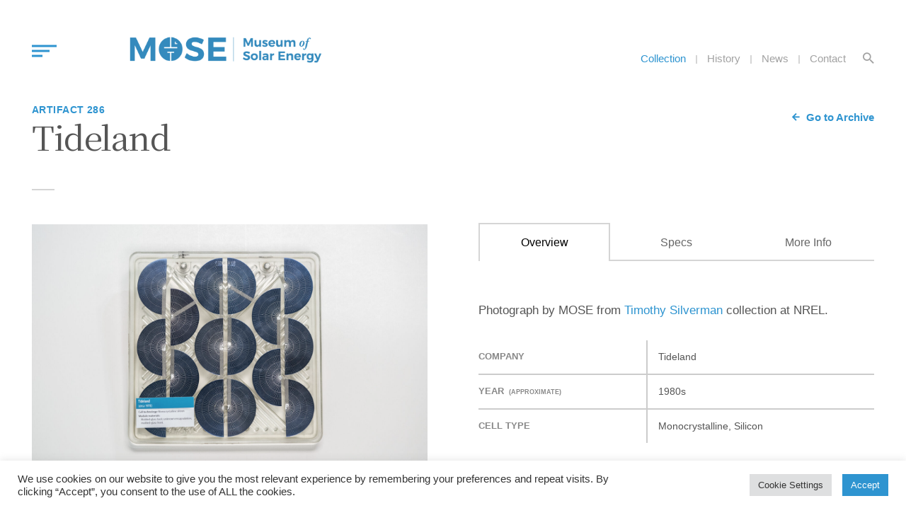

--- FILE ---
content_type: text/html; charset=UTF-8
request_url: https://solarmuseum.org/cells/tideland_286/
body_size: 18675
content:
<!DOCTYPE html><html class="" lang="en-US"><head> <script type="text/javascript">
/* <![CDATA[ */
var gform;gform||(document.addEventListener("gform_main_scripts_loaded",function(){gform.scriptsLoaded=!0}),document.addEventListener("gform/theme/scripts_loaded",function(){gform.themeScriptsLoaded=!0}),window.addEventListener("DOMContentLoaded",function(){gform.domLoaded=!0}),gform={domLoaded:!1,scriptsLoaded:!1,themeScriptsLoaded:!1,isFormEditor:()=>"function"==typeof InitializeEditor,callIfLoaded:function(o){return!(!gform.domLoaded||!gform.scriptsLoaded||!gform.themeScriptsLoaded&&!gform.isFormEditor()||(gform.isFormEditor()&&console.warn("The use of gform.initializeOnLoaded() is deprecated in the form editor context and will be removed in Gravity Forms 3.1."),o(),0))},initializeOnLoaded:function(o){gform.callIfLoaded(o)||(document.addEventListener("gform_main_scripts_loaded",()=>{gform.scriptsLoaded=!0,gform.callIfLoaded(o)}),document.addEventListener("gform/theme/scripts_loaded",()=>{gform.themeScriptsLoaded=!0,gform.callIfLoaded(o)}),window.addEventListener("DOMContentLoaded",()=>{gform.domLoaded=!0,gform.callIfLoaded(o)}))},hooks:{action:{},filter:{}},addAction:function(o,r,e,t){gform.addHook("action",o,r,e,t)},addFilter:function(o,r,e,t){gform.addHook("filter",o,r,e,t)},doAction:function(o){gform.doHook("action",o,arguments)},applyFilters:function(o){return gform.doHook("filter",o,arguments)},removeAction:function(o,r){gform.removeHook("action",o,r)},removeFilter:function(o,r,e){gform.removeHook("filter",o,r,e)},addHook:function(o,r,e,t,n){null==gform.hooks[o][r]&&(gform.hooks[o][r]=[]);var d=gform.hooks[o][r];null==n&&(n=r+"_"+d.length),gform.hooks[o][r].push({tag:n,callable:e,priority:t=null==t?10:t})},doHook:function(r,o,e){var t;if(e=Array.prototype.slice.call(e,1),null!=gform.hooks[r][o]&&((o=gform.hooks[r][o]).sort(function(o,r){return o.priority-r.priority}),o.forEach(function(o){"function"!=typeof(t=o.callable)&&(t=window[t]),"action"==r?t.apply(null,e):e[0]=t.apply(null,e)})),"filter"==r)return e[0]},removeHook:function(o,r,t,n){var e;null!=gform.hooks[o][r]&&(e=(e=gform.hooks[o][r]).filter(function(o,r,e){return!!(null!=n&&n!=o.tag||null!=t&&t!=o.priority)}),gform.hooks[o][r]=e)}});
/* ]]> */
</script>
<meta charset="UTF-8"><meta name="viewport" content="width=device-width, initial-scale=1, user-scalable=no"><link rel="profile" href="https://gmpg.org/xfn/11"><meta name='robots' content='index, follow, max-image-preview:large, max-snippet:-1, max-video-preview:-1' /><link media="all" href="https://solarmuseum.org/wp-content/cache/autoptimize/css/autoptimize_424732a57772d8c583fa73a65fa065bd.css" rel="stylesheet"><title>Tideland &#8226; Museum Of Solar Energy</title><link rel="canonical" href="https://solarmuseum.org/cells/tideland_286/" /><meta property="og:locale" content="en_US" /><meta property="og:type" content="article" /><meta property="og:title" content="Tideland &#8226; Museum Of Solar Energy" /><meta property="og:description" content="Photograph by MOSE from Timothy Silverman collection at NREL." /><meta property="og:url" content="https://solarmuseum.org/cells/tideland_286/" /><meta property="og:site_name" content="Museum Of Solar Energy" /><meta property="article:publisher" content="https://www.facebook.com/solarmuseum/" /><meta property="article:modified_time" content="2024-11-22T21:12:52+00:00" /><meta property="og:image" content="https://solarmuseum.org/wp-content/uploads/2024/03/286_TIdeland_Glass_Module_web-08692.jpg" /><meta property="og:image:width" content="1600" /><meta property="og:image:height" content="1067" /><meta property="og:image:type" content="image/jpeg" /><meta name="twitter:card" content="summary_large_image" /><meta name="twitter:label1" content="Est. reading time" /><meta name="twitter:data1" content="1 minute" /> <script type="application/ld+json" class="yoast-schema-graph">{"@context":"https://schema.org","@graph":[{"@type":"WebPage","@id":"https://solarmuseum.org/cells/tideland_286/","url":"https://solarmuseum.org/cells/tideland_286/","name":"Tideland &#8226; Museum Of Solar Energy","isPartOf":{"@id":"https://solarmuseum.org/#website"},"primaryImageOfPage":{"@id":"https://solarmuseum.org/cells/tideland_286/#primaryimage"},"image":{"@id":"https://solarmuseum.org/cells/tideland_286/#primaryimage"},"thumbnailUrl":"https://solarmuseum.org/wp-content/uploads/2024/03/286_TIdeland_Glass_Module_web-08692.jpg","datePublished":"2024-03-19T22:22:31+00:00","dateModified":"2024-11-22T21:12:52+00:00","breadcrumb":{"@id":"https://solarmuseum.org/cells/tideland_286/#breadcrumb"},"inLanguage":"en-US","potentialAction":[{"@type":"ReadAction","target":["https://solarmuseum.org/cells/tideland_286/"]}]},{"@type":"ImageObject","inLanguage":"en-US","@id":"https://solarmuseum.org/cells/tideland_286/#primaryimage","url":"https://solarmuseum.org/wp-content/uploads/2024/03/286_TIdeland_Glass_Module_web-08692.jpg","contentUrl":"https://solarmuseum.org/wp-content/uploads/2024/03/286_TIdeland_Glass_Module_web-08692.jpg","width":1600,"height":1067,"caption":"A clear plastic tray holds nine round, dark blue objects with concentric circle patterns. A blue label on the bottom left reads “Tablet 10” and contains additional small text. The tray is placed on a white surface."},{"@type":"BreadcrumbList","@id":"https://solarmuseum.org/cells/tideland_286/#breadcrumb","itemListElement":[{"@type":"ListItem","position":1,"name":"Home","item":"https://solarmuseum.org/"},{"@type":"ListItem","position":2,"name":"Cells","item":"https://solarmuseum.org/cells/"},{"@type":"ListItem","position":3,"name":"Tideland"}]},{"@type":"WebSite","@id":"https://solarmuseum.org/#website","url":"https://solarmuseum.org/","name":"Museum Of Solar Energy","description":"Online Solar Cell Archive","publisher":{"@id":"https://solarmuseum.org/#organization"},"potentialAction":[{"@type":"SearchAction","target":{"@type":"EntryPoint","urlTemplate":"https://solarmuseum.org/?s={search_term_string}"},"query-input":{"@type":"PropertyValueSpecification","valueRequired":true,"valueName":"search_term_string"}}],"inLanguage":"en-US"},{"@type":"Organization","@id":"https://solarmuseum.org/#organization","name":"Museum or Solar Energy","url":"https://solarmuseum.org/","logo":{"@type":"ImageObject","inLanguage":"en-US","@id":"https://solarmuseum.org/#/schema/logo/image/","url":"https://solarmuseum.org/wp-content/uploads/2022/09/Musem_OfSolarEnergy_Logos_Mose-Museum-Flat-Blue.png","contentUrl":"https://solarmuseum.org/wp-content/uploads/2022/09/Musem_OfSolarEnergy_Logos_Mose-Museum-Flat-Blue.png","width":2048,"height":285,"caption":"Museum or Solar Energy"},"image":{"@id":"https://solarmuseum.org/#/schema/logo/image/"},"sameAs":["https://www.facebook.com/solarmuseum/"]}]}</script> <link rel='dns-prefetch' href='//www.google.com' /><link rel='dns-prefetch' href='//www.googletagmanager.com' /><link href='https://fonts.gstatic.com' crossorigin='anonymous' rel='preconnect' /><link rel="alternate" type="application/rss+xml" title="Museum Of Solar Energy &raquo; Feed" href="https://solarmuseum.org/feed/" /><link rel="alternate" title="oEmbed (JSON)" type="application/json+oembed" href="https://solarmuseum.org/wp-json/oembed/1.0/embed?url=https%3A%2F%2Fsolarmuseum.org%2Fcells%2Ftideland_286%2F" /><link rel="alternate" title="oEmbed (XML)" type="text/xml+oembed" href="https://solarmuseum.org/wp-json/oembed/1.0/embed?url=https%3A%2F%2Fsolarmuseum.org%2Fcells%2Ftideland_286%2F&#038;format=xml" /> <script type="text/javascript" src="https://solarmuseum.org/wp-includes/js/jquery/jquery.min.js?ver=3.7.1" id="jquery-core-js"></script> <script type="text/javascript" id="cookie-law-info-js-extra">var Cli_Data = {"nn_cookie_ids":[],"cookielist":[],"non_necessary_cookies":[],"ccpaEnabled":"","ccpaRegionBased":"","ccpaBarEnabled":"","strictlyEnabled":["necessary","obligatoire"],"ccpaType":"ccpa_gdpr","js_blocking":"1","custom_integration":"","triggerDomRefresh":"","secure_cookies":""};
var cli_cookiebar_settings = {"animate_speed_hide":"500","animate_speed_show":"500","background":"#FFF","border":"#b1a6a6c2","border_on":"","button_1_button_colour":"#61a229","button_1_button_hover":"#4e8221","button_1_link_colour":"#fff","button_1_as_button":"1","button_1_new_win":"","button_2_button_colour":"#333","button_2_button_hover":"#292929","button_2_link_colour":"#444","button_2_as_button":"","button_2_hidebar":"","button_3_button_colour":"#dedfe0","button_3_button_hover":"#b2b2b3","button_3_link_colour":"#333333","button_3_as_button":"1","button_3_new_win":"","button_4_button_colour":"#dedfe0","button_4_button_hover":"#b2b2b3","button_4_link_colour":"#333333","button_4_as_button":"1","button_7_button_colour":"#61a229","button_7_button_hover":"#4e8221","button_7_link_colour":"#fff","button_7_as_button":"1","button_7_new_win":"","font_family":"inherit","header_fix":"","notify_animate_hide":"1","notify_animate_show":"","notify_div_id":"#cookie-law-info-bar","notify_position_horizontal":"right","notify_position_vertical":"bottom","scroll_close":"","scroll_close_reload":"","accept_close_reload":"","reject_close_reload":"","showagain_tab":"","showagain_background":"#fff","showagain_border":"#000","showagain_div_id":"#cookie-law-info-again","showagain_x_position":"100px","text":"#333333","show_once_yn":"","show_once":"10000","logging_on":"","as_popup":"","popup_overlay":"1","bar_heading_text":"","cookie_bar_as":"banner","popup_showagain_position":"bottom-right","widget_position":"left"};
var log_object = {"ajax_url":"https://solarmuseum.org/wp-admin/admin-ajax.php"};
//# sourceURL=cookie-law-info-js-extra</script> 
 <script type="text/javascript" src="https://www.googletagmanager.com/gtag/js?id=GT-MRQH95B" id="google_gtagjs-js" async></script> <script type="text/javascript" id="google_gtagjs-js-after">window.dataLayer = window.dataLayer || [];function gtag(){dataLayer.push(arguments);}
gtag("set","linker",{"domains":["solarmuseum.org"]});
gtag("js", new Date());
gtag("set", "developer_id.dZTNiMT", true);
gtag("config", "GT-MRQH95B");
//# sourceURL=google_gtagjs-js-after</script> <link rel="https://api.w.org/" href="https://solarmuseum.org/wp-json/" /><link rel="EditURI" type="application/rsd+xml" title="RSD" href="https://solarmuseum.org/xmlrpc.php?rsd" /><meta name="generator" content="WordPress 6.9" /><link rel='shortlink' href='https://solarmuseum.org/?p=4865' /><meta name="generator" content="Site Kit by Google 1.168.0" /><meta http-equiv="Cache-Control" content="no-cache, no-store, must-revalidate" /><meta http-equiv="Pragma" content="no-cache" /><meta http-equiv="Expires" content="0" /><meta name="google-site-verification" content="FZQlbRncinilYhLvijKUNDohB8TpWNxGEOKLN7-fRgY"><link rel="icon" href="https://solarmuseum.org/wp-content/uploads/2022/09/cropped-cropped-Musem_OfSolarEnergy_Logos_Mose-Museum-Flat-Blue-32x32.png" sizes="32x32" /><link rel="icon" href="https://solarmuseum.org/wp-content/uploads/2022/09/cropped-cropped-Musem_OfSolarEnergy_Logos_Mose-Museum-Flat-Blue-192x192.png" sizes="192x192" /><link rel="apple-touch-icon" href="https://solarmuseum.org/wp-content/uploads/2022/09/cropped-cropped-Musem_OfSolarEnergy_Logos_Mose-Museum-Flat-Blue-180x180.png" /><meta name="msapplication-TileImage" content="https://solarmuseum.org/wp-content/uploads/2022/09/cropped-cropped-Musem_OfSolarEnergy_Logos_Mose-Museum-Flat-Blue-270x270.png" /><style type="text/css" id="wp-custom-css">#cookie_action_close_header {
	background:#2e94d0 !important;
}

.search article br {
display:none; 
}

.extendedwopts-md-center  {
	padding-block:2em;
}
html.dark [style*='#f0f0f0'] {
background:#222 !important 
}

.wp-block-button a {
	width:auto;
}
html #page {
.button {
	display:inline-flex !important;
	align-items:center !important;
	justify-content:space-between;
}

.button:after {
	position:static !important;
	line-height:1;
	transform:none !important;
}
}

.logos {
padding:3em;}

#page .cell-block .info {
text-transform:none;
	font-size:1em !important;
	font-weight:900;
}
html.dark #page footer li[class*=current] a,
html.dark li[class*=current] a {
	color:#2e94d0 !important;
}
.cell-block * {
font-size:.95em !important;}

.cell-block .hero-content {
	flex-wrap:wrap !important;
	gap:.7em;
}
h1,h2,h3 {
	text-wrap:pretty;
}
p[style*=font],
p[class*=font-size]{
line-height:1.3;
margin-block:1em}
.home h1 {
	  border: 0;
  clip: rect(1px, 1px, 1px, 1px);
  clip-path: inset(50%);
  height: 1px;
  margin: -1px;
  overflow: hidden;
  padding: 0;
  position: absolute;
  width: 1px;
  word-wrap: normal !important;
}
#page .hero-content .link-alt {
	margin:0 !important;
}
@media (min-width:600px) {
.postid-3241 .wp-container-3 {
	display:flex !important;
	flex-direction:row;
	}
}
.hero-content {
	align-items:center; 
	gap:20px;
}
#page .is-style-outline > a {
	padding:10.2857142857px 54px 10.5882352941px 27px;
	border-color:#2e94d0;
}

.social a:hover svg *{
	path:#005ba4 !important;
	fill:#005ba4 !important;
}

#page td:last-child {
	text-transform:none;
}

.single .post-navigation {
	padding-bottom:0;
}

#page td {
	max-width:none;
}

aside .btn-alt {
	margin-bottom:0;
}

aside .btn-alt ~ * {
	display:none;
}

.blue-flag {
	font-weight: 700;
    margin-bottom: 1em;
    display: block;
    text-transform: uppercase;
    letter-spacing: .03em;
    font-size: .8rem !important;
	color:#2e94d0;
	margin-bottom:0;
}

.post-navigation {
	border:none;
}



@media (max-width:999px) {
	.flickity-slider .caption {

		bottom:0;
		width:100%;
	
	}
}

@media (max-width:599px) {
	.flickity-slider .caption {

		font-size:10px;
		bottom:auto;
		top:100%;
	
	}
}


body {
	line-height:1.65;
}

#page .is-style-outline > a:hover {
	background:#2e94d0;
	color:#fff;
}
.postid-3241 [class*=wp-container] img {
	height:320px;
	width:100%;
	object-fit:cover;
}


#page .wp-block-gallery {
padding:0;
	gap:20px;
	margin:1rem auto;
}
/*
.wp-block-gallery-3{
	gap:40px !important;
	display:flex;
	flex-wrap:wrap;
} */

.wp-block-separator {
	opacity:.3;
}
.wp-block-gallery-3 {
	padding:30px;
}

.single-post .entry-meta {
	margin-bottom:35px
}

.single-post h1:after {
	margin:30px 0 !important;
}



@media (max-width:599px) {
	.wp-block-gallery-3 figure {
	max-width:calc(50% - 26px) !important;
}
}
figure + p {
	margin-top:15px;
}
/*@import url('https://fonts.googleapis.com/css2?family=Nunito+Sans:ital,wght@0,300;0,700;1,300;1,700&display=swap');

h1,h2,h3,h4,h5,h6 {
	font-family:'Nunito Sans';
	font-weight:700;
	color:#666 !important;
} */
@media (min-width:992px) {
#page .wp-block-button__link {
		padding-bottom:.825em;
	}
}

@media (min-width:1192px) {
.single-post #page #content {
	max-width:835px;
	}
}

@media (max-width:1191px) {
	.single-post #page #content {
	max-width:100%;
	}
}

#page footer a img {
	max-height:32px;
}

.archive article a.post-thumbnail,
.blog article a.post-thumbnail {
	padding-right:0;
}

p a,
p ~ a {
	font-weight:500;
}

#page h2 {
		line-height:1.2;
	}

@media (min-width:639px) {
#page .fix img {
	max-width:32px !important;
}

#page .fix h2 {
	font-size:1.8rem !important;
	margin-bottom:1em;
	
	}
}

.post-navigation .nav-links {
	display:flex !important;
	flex-direction:row;
	justify-content:space-between;
	align-items:flex-start;
	gap:30px;
	flex-wrap:wrap;
}

[class*=captcha] {
	visibility:hidden;
	pointer-events:none;
}

input[type=text],
input[type=email]
{
	padding:20px 10px !important;
}

h2 {
	line-height:1.3;
}

.gform_wrapper input,
.gform_wrapper textarea{
	font-family:-apple-system,BlinkMacSystemFont,"Segoe UI",Roboto,Helvetica,Arial,sans-serif,"Apple Color Emoji","Segoe UI Emoji","Segoe UI Symbol",sans-serif !important;
	padding:10px !important;
}

.gallery-wrapper:after {
	transition:opacity .2s;
}

.gallery-wrapper:hover::after {
	opacity:0;
}

.gform_wrapper ::placeholder {
	opacity:.7;
}

.hero-content {
	bottom:0 !important;
}

p.info:before {
	position:relative;
	top:-1px
}

#page article header + .post-thumbnail {
	max-width:100%;
}

header .site-branding img {
	max-height: 38px;
}</style></head><body class="wp-singular cell-template-default single single-cell postid-4865 single-format-standard wp-custom-logo wp-theme-solar-museum"><div id="page" class="site"> <a class="skip-link screen-reader-text" href="#content"> Skip to content </a><header id="masthead" class="site-header"><nav id="site-navigation" class="main-navigation"><div class="nav-inner"><div class="menu-primary-menu-container"><ul id="primary-menu" class="menu"><li id="menu-item-32" class="menu-item menu-item-type-post_type menu-item-object-page menu-item-32"><a href="https://solarmuseum.org/cells/">Collection</a><span class="description">Browse the collection of solar energy artifacts</span></li><li id="menu-item-845" class="menu-item menu-item-type-post_type menu-item-object-page menu-item-845"><a href="https://solarmuseum.org/history/">History</a><span class="description">A brief overview of the history of photovoltaic solar energy</span></li><li id="menu-item-28" class="menu-item menu-item-type-post_type menu-item-object-page menu-item-28"><a href="https://solarmuseum.org/news-articles/">News &#038; Articles</a><span class="description">Read educational articles by our team and other contributors</span></li><li id="menu-item-31" class="menu-item menu-item-type-post_type menu-item-object-page menu-item-31"><a href="https://solarmuseum.org/science-of-solar/">Science of Solar</a><span class="description">Explore how solar energy works</span></li><li id="menu-item-1412" class="menu-item menu-item-type-post_type menu-item-object-page menu-item-1412"><a href="https://solarmuseum.org/museum-exhibit/">Exhibits</a><span class="description">See the Solar Museum collection in person</span></li><li id="menu-item-27" class="menu-item menu-item-type-post_type menu-item-object-page menu-item-27"><a href="https://solarmuseum.org/resources/">Resources</a><span class="description">Find solar energy related information</span></li><li id="menu-item-1413" class="menu-item menu-item-type-post_type menu-item-object-page menu-item-1413"><a href="https://solarmuseum.org/solar-stock-photos/">Photography Library</a><span class="description">Learn more about using Solar Museums photos</span></li><li id="menu-item-30" class="menu-item menu-item-type-post_type menu-item-object-page menu-item-30"><a href="https://solarmuseum.org/about/">About</a><span class="description">Meet the dedicated people behind the scenes</span></li><li id="menu-item-29" class="menu-item menu-item-type-post_type menu-item-object-page menu-item-29"><a href="https://solarmuseum.org/contact/">Contact</a><span class="description">Speak directly with the solar museum team</span></li><li id="menu-item-6603" class="menu-item menu-item-type-post_type menu-item-object-page menu-item-6603"><a href="https://solarmuseum.org/donate/">Donate</a></li></ul></div></div></nav> <a href="#" class="header-search mobile-search"><span class="ion ion-md-search"></span></a> <button class="menu-toggle" aria-controls="primary-menu"
 aria-expanded="false"><span></span><span></span><span></span></button><div class="site-branding"> <a href="https://solarmuseum.org/" class="custom-logo-link" rel="home"><img width="2048" height="285" src="https://solarmuseum.org/wp-content/uploads/2022/09/cropped-Musem_OfSolarEnergy_Logos_Mose-Museum-Flat-Blue.png" class="custom-logo" alt="Logo for the Museum of Solar Energy featuring the acronym “MOSE” in large blue letters, with the &quot;O&quot; stylized as a solar panel and sun. The full name appears to the right in blue text." decoding="async" fetchpriority="high" srcset="https://solarmuseum.org/wp-content/uploads/2022/09/cropped-Musem_OfSolarEnergy_Logos_Mose-Museum-Flat-Blue.png 2048w, https://solarmuseum.org/wp-content/uploads/2022/09/cropped-Musem_OfSolarEnergy_Logos_Mose-Museum-Flat-Blue-300x42.png 300w, https://solarmuseum.org/wp-content/uploads/2022/09/cropped-Musem_OfSolarEnergy_Logos_Mose-Museum-Flat-Blue-1024x142.png 1024w, https://solarmuseum.org/wp-content/uploads/2022/09/cropped-Musem_OfSolarEnergy_Logos_Mose-Museum-Flat-Blue-768x107.png 768w, https://solarmuseum.org/wp-content/uploads/2022/09/cropped-Musem_OfSolarEnergy_Logos_Mose-Museum-Flat-Blue-1536x213.png 1536w" sizes="(max-width: 2048px) 100vw, 2048px" /></a><p class="site-description"> Online Solar Cell Archive</p></div><nav class="secondary-navigation"><div class="menu-secondary-menu-container"><ul id="secondary-menu" class="menu"><li id="menu-item-4621" class="menu-item menu-item-type-post_type menu-item-object-page menu-item-4621"><a href="https://solarmuseum.org/cells/">Collection</a></li><li id="menu-item-6879" class="menu-item menu-item-type-post_type menu-item-object-page menu-item-6879"><a href="https://solarmuseum.org/history/">History</a></li><li id="menu-item-6605" class="menu-item menu-item-type-post_type menu-item-object-page menu-item-6605"><a href="https://solarmuseum.org/news-articles/">News</a></li><li id="menu-item-35" class="menu-item menu-item-type-post_type menu-item-object-page menu-item-35"><a href="https://solarmuseum.org/contact/">Contact</a></li></ul></div> <a href="#" class="header-search"><span class="ion ion-md-search"></span></a></nav></header><section id="hero" class="banner"><header class="entry-header"> <a style="display:inline-block" href="/cells/" class="crumb">Go to Archive</a> <small class="blue-flag">Artifact 286</small><h1 class="entry-title">Tideland</h1></header><div class="row"><div class="hero-image-wrapper cell-gallery"><div class="hero-image gallery-feature"> <a href="https://solarmuseum.org/wp-content/uploads/2024/03/286_TIdeland_Glass_Module_web-08692.jpg" class="cell-item item"><figure class="image-wrapper"> <noscript><img width="1600" height="1067" src="https://solarmuseum.org/wp-content/uploads/2024/03/286_TIdeland_Glass_Module_web-08692.jpg" class="attachment-post-thumbnail size-post-thumbnail wp-post-image" alt="A clear plastic tray holds nine round, dark blue objects with concentric circle patterns. A blue label on the bottom left reads “Tablet 10” and contains additional small text. The tray is placed on a white surface." decoding="async" srcset="https://solarmuseum.org/wp-content/uploads/2024/03/286_TIdeland_Glass_Module_web-08692.jpg 1600w, https://solarmuseum.org/wp-content/uploads/2024/03/286_TIdeland_Glass_Module_web-08692-300x200.jpg 300w, https://solarmuseum.org/wp-content/uploads/2024/03/286_TIdeland_Glass_Module_web-08692-1024x683.jpg 1024w, https://solarmuseum.org/wp-content/uploads/2024/03/286_TIdeland_Glass_Module_web-08692-768x512.jpg 768w, https://solarmuseum.org/wp-content/uploads/2024/03/286_TIdeland_Glass_Module_web-08692-1536x1024.jpg 1536w" sizes="(max-width: 1600px) 100vw, 1600px" /></noscript><img width="1600" height="1067" src='data:image/svg+xml,%3Csvg%20xmlns=%22http://www.w3.org/2000/svg%22%20viewBox=%220%200%201600%201067%22%3E%3C/svg%3E' data-src="https://solarmuseum.org/wp-content/uploads/2024/03/286_TIdeland_Glass_Module_web-08692.jpg" class="lazyload attachment-post-thumbnail size-post-thumbnail wp-post-image" alt="A clear plastic tray holds nine round, dark blue objects with concentric circle patterns. A blue label on the bottom left reads “Tablet 10” and contains additional small text. The tray is placed on a white surface." decoding="async" data-srcset="https://solarmuseum.org/wp-content/uploads/2024/03/286_TIdeland_Glass_Module_web-08692.jpg 1600w, https://solarmuseum.org/wp-content/uploads/2024/03/286_TIdeland_Glass_Module_web-08692-300x200.jpg 300w, https://solarmuseum.org/wp-content/uploads/2024/03/286_TIdeland_Glass_Module_web-08692-1024x683.jpg 1024w, https://solarmuseum.org/wp-content/uploads/2024/03/286_TIdeland_Glass_Module_web-08692-768x512.jpg 768w, https://solarmuseum.org/wp-content/uploads/2024/03/286_TIdeland_Glass_Module_web-08692-1536x1024.jpg 1536w" data-sizes="(max-width: 1600px) 100vw, 1600px" /></figure> </a></div><div class="gallery-wrapper"><div class="gallery"> <a href="https://solarmuseum.org/wp-content/uploads/2024/03/286_TIdeland_Glass_Module_web-08690.jpg" class="image-wrapper"> <noscript><img caption="" src="https://solarmuseum.org/wp-content/uploads/2024/03/286_TIdeland_Glass_Module_web-08690.jpg"/></noscript><img class="lazyload" caption="" src='data:image/svg+xml,%3Csvg%20xmlns=%22http://www.w3.org/2000/svg%22%20viewBox=%220%200%20210%20140%22%3E%3C/svg%3E' data-src="https://solarmuseum.org/wp-content/uploads/2024/03/286_TIdeland_Glass_Module_web-08690.jpg"/> </a> <a href="https://solarmuseum.org/wp-content/uploads/2024/03/286_TIdeland_Glass_Module_web-08693.jpg" class="image-wrapper"> <noscript><img caption="" src="https://solarmuseum.org/wp-content/uploads/2024/03/286_TIdeland_Glass_Module_web-08693.jpg"/></noscript><img class="lazyload" caption="" src='data:image/svg+xml,%3Csvg%20xmlns=%22http://www.w3.org/2000/svg%22%20viewBox=%220%200%20210%20140%22%3E%3C/svg%3E' data-src="https://solarmuseum.org/wp-content/uploads/2024/03/286_TIdeland_Glass_Module_web-08693.jpg"/> </a> <a href="https://solarmuseum.org/wp-content/uploads/2024/03/286_TIdeland_Glass_Module_web-08694.jpg" class="image-wrapper"> <noscript><img caption="" src="https://solarmuseum.org/wp-content/uploads/2024/03/286_TIdeland_Glass_Module_web-08694.jpg"/></noscript><img class="lazyload" caption="" src='data:image/svg+xml,%3Csvg%20xmlns=%22http://www.w3.org/2000/svg%22%20viewBox=%220%200%20210%20140%22%3E%3C/svg%3E' data-src="https://solarmuseum.org/wp-content/uploads/2024/03/286_TIdeland_Glass_Module_web-08694.jpg"/> </a> <a href="https://solarmuseum.org/wp-content/uploads/2024/03/286_TIdeland_Glass_Module_web-08695.jpg" class="image-wrapper"> <noscript><img caption="" src="https://solarmuseum.org/wp-content/uploads/2024/03/286_TIdeland_Glass_Module_web-08695.jpg"/></noscript><img class="lazyload" caption="" src='data:image/svg+xml,%3Csvg%20xmlns=%22http://www.w3.org/2000/svg%22%20viewBox=%220%200%20210%20140%22%3E%3C/svg%3E' data-src="https://solarmuseum.org/wp-content/uploads/2024/03/286_TIdeland_Glass_Module_web-08695.jpg"/> </a> <a href="https://solarmuseum.org/wp-content/uploads/2024/03/286_TIdeland_Glass_Module_web-08696.jpg" class="image-wrapper"> <noscript><img caption="" src="https://solarmuseum.org/wp-content/uploads/2024/03/286_TIdeland_Glass_Module_web-08696.jpg"/></noscript><img class="lazyload" caption="" src='data:image/svg+xml,%3Csvg%20xmlns=%22http://www.w3.org/2000/svg%22%20viewBox=%220%200%20210%20140%22%3E%3C/svg%3E' data-src="https://solarmuseum.org/wp-content/uploads/2024/03/286_TIdeland_Glass_Module_web-08696.jpg"/> </a> <a href="https://solarmuseum.org/wp-content/uploads/2024/03/286_TIdeland_Glass_Module_web-08698.jpg" class="image-wrapper"> <noscript><img caption="" src="https://solarmuseum.org/wp-content/uploads/2024/03/286_TIdeland_Glass_Module_web-08698.jpg"/></noscript><img class="lazyload" caption="" src='data:image/svg+xml,%3Csvg%20xmlns=%22http://www.w3.org/2000/svg%22%20viewBox=%220%200%20210%20140%22%3E%3C/svg%3E' data-src="https://solarmuseum.org/wp-content/uploads/2024/03/286_TIdeland_Glass_Module_web-08698.jpg"/> </a> <a href="https://solarmuseum.org/wp-content/uploads/2024/03/286_TIdeland_Glass_Module_web-08699.jpg" class="image-wrapper"> <noscript><img caption="" src="https://solarmuseum.org/wp-content/uploads/2024/03/286_TIdeland_Glass_Module_web-08699.jpg"/></noscript><img class="lazyload" caption="" src='data:image/svg+xml,%3Csvg%20xmlns=%22http://www.w3.org/2000/svg%22%20viewBox=%220%200%20210%20140%22%3E%3C/svg%3E' data-src="https://solarmuseum.org/wp-content/uploads/2024/03/286_TIdeland_Glass_Module_web-08699.jpg"/> </a> <a href="https://solarmuseum.org/wp-content/uploads/2024/03/286_TIdeland_Glass_Module_web-08700.jpg" class="image-wrapper"> <noscript><img caption="" src="https://solarmuseum.org/wp-content/uploads/2024/03/286_TIdeland_Glass_Module_web-08700.jpg"/></noscript><img class="lazyload" caption="" src='data:image/svg+xml,%3Csvg%20xmlns=%22http://www.w3.org/2000/svg%22%20viewBox=%220%200%20210%20140%22%3E%3C/svg%3E' data-src="https://solarmuseum.org/wp-content/uploads/2024/03/286_TIdeland_Glass_Module_web-08700.jpg"/> </a> <a href="https://solarmuseum.org/wp-content/uploads/2024/03/286_TIdeland_Glass_Module_web-08701.jpg" class="image-wrapper"> <noscript><img caption="" src="https://solarmuseum.org/wp-content/uploads/2024/03/286_TIdeland_Glass_Module_web-08701.jpg"/></noscript><img class="lazyload" caption="" src='data:image/svg+xml,%3Csvg%20xmlns=%22http://www.w3.org/2000/svg%22%20viewBox=%220%200%20210%20140%22%3E%3C/svg%3E' data-src="https://solarmuseum.org/wp-content/uploads/2024/03/286_TIdeland_Glass_Module_web-08701.jpg"/> </a> <a href="https://solarmuseum.org/wp-content/uploads/2024/03/286_TIdeland_Glass_Module_web-08703.jpg" class="image-wrapper"> <noscript><img caption="" src="https://solarmuseum.org/wp-content/uploads/2024/03/286_TIdeland_Glass_Module_web-08703.jpg"/></noscript><img class="lazyload" caption="" src='data:image/svg+xml,%3Csvg%20xmlns=%22http://www.w3.org/2000/svg%22%20viewBox=%220%200%20210%20140%22%3E%3C/svg%3E' data-src="https://solarmuseum.org/wp-content/uploads/2024/03/286_TIdeland_Glass_Module_web-08703.jpg"/> </a></div></div></div><div class="content"><div class="tabs"> <button data-attr="1" class="active-tab tab-link">Overview</button> <button data-attr="2" class="tab-link">Specs</button> <button data-attr="3" class="tab-link">More Info</button></div><div data-attr="1" id="cell-description" class="tab-content"><article id="post-4865" class="post-4865 cell type-cell status-publish format-standard has-post-thumbnail hentry cell-type-monocrystalline cell-type-silicon"><div class="entry-content"><p>Photograph by MOSE from <a href="https://www.nrel.gov/research/staff/timothy-silverman.html" target="_blank" rel="noopener">Timothy Silverman</a> collection at NREL.</p></div></article> <br><table><thead><tr></tr></thead><tbody><tr><td>Company</td><td>Tideland</td></tr><tr><td>Year <span style="display:inline-block;font-size:.75em"> &nbsp;(approximate)</span></td><td style='text-transform:none'>1980s</td></tr><tr><td>Cell Type</td><td>Monocrystalline, Silicon</td></tr></tbody></table></div><div data-attr="2" id="cell-details" class="tab-content"><table><thead><tr></tr></thead><tbody><tr><td>Part No.</td><td>53843</td></tr><tr><td class="use-td">Primary Use</td><td>Commercial<span>,</span></td></tr><tr><td>Materials</td><td>glass, silicon</td></tr><tr><td>Acquisition</td><td>Donated</td></tr></tbody></table></div><div data-attr="3" id="cell-extra" class="tab-content"><p><a href="https://patentimages.storage.googleapis.com/49/a9/9d/c2ab6ca3d01530/US4097308.pdf" target="_blank" rel="noopener">https://patentimages.storage.googleapis.com/49/a9/9d/c2ab6ca3d01530/US4097308.pdf</a></p></div></div></div></section><h2 class="other underscore">Other Cells</h2><h2 style="display:none" class="related underscore">Related Cells</h2><section id="site-categories" class="three-col"><div class="cell-item item  visible"> <a href="https://solarmuseum.org/cells/solar-energizer-necklace/"><figure class="image-wrapper"> <noscript><img width="1600" height="1067" src="https://solarmuseum.org/wp-content/uploads/2022/01/DSC01703136_Solar_Energizer_web.jpg" class="attachment-post-thumbnail size-post-thumbnail wp-post-image" alt="A gold chain necklace with a pendant featuring an octagonal clear and amber base, holding a dark rectangular object with thin yellowish lines." decoding="async" srcset="https://solarmuseum.org/wp-content/uploads/2022/01/DSC01703136_Solar_Energizer_web.jpg 1600w, https://solarmuseum.org/wp-content/uploads/2022/01/DSC01703136_Solar_Energizer_web-300x200.jpg 300w, https://solarmuseum.org/wp-content/uploads/2022/01/DSC01703136_Solar_Energizer_web-1024x683.jpg 1024w, https://solarmuseum.org/wp-content/uploads/2022/01/DSC01703136_Solar_Energizer_web-768x512.jpg 768w, https://solarmuseum.org/wp-content/uploads/2022/01/DSC01703136_Solar_Energizer_web-1536x1024.jpg 1536w" sizes="(max-width: 1600px) 100vw, 1600px" /></noscript><img width="1600" height="1067" src='data:image/svg+xml,%3Csvg%20xmlns=%22http://www.w3.org/2000/svg%22%20viewBox=%220%200%201600%201067%22%3E%3C/svg%3E' data-src="https://solarmuseum.org/wp-content/uploads/2022/01/DSC01703136_Solar_Energizer_web.jpg" class="lazyload attachment-post-thumbnail size-post-thumbnail wp-post-image" alt="A gold chain necklace with a pendant featuring an octagonal clear and amber base, holding a dark rectangular object with thin yellowish lines." decoding="async" data-srcset="https://solarmuseum.org/wp-content/uploads/2022/01/DSC01703136_Solar_Energizer_web.jpg 1600w, https://solarmuseum.org/wp-content/uploads/2022/01/DSC01703136_Solar_Energizer_web-300x200.jpg 300w, https://solarmuseum.org/wp-content/uploads/2022/01/DSC01703136_Solar_Energizer_web-1024x683.jpg 1024w, https://solarmuseum.org/wp-content/uploads/2022/01/DSC01703136_Solar_Energizer_web-768x512.jpg 768w, https://solarmuseum.org/wp-content/uploads/2022/01/DSC01703136_Solar_Energizer_web-1536x1024.jpg 1536w" data-sizes="(max-width: 1600px) 100vw, 1600px" /></figure><div> <span class="link-alt info"> Solar Energizer Necklace </span><p class="info" style="margin-bottom:-2px;"> Monocrystalline, Product</p>&nbsp;<span class="year" style="opacity:.5; display:inline-block;margin:0 .15em">|</span>&nbsp;<span
 class="year"> 1977</span> <span class="hidden-info" style="display:none"><p class="desc"> The Solar Energizer Necklace was patented in 1977 by Leon Halfon as a therapeutic adornment. The necklace provided the wearer with electrical energy supplied...</p><p class="cat"><p class="specimen"></p> Monocrystalline, Product, Monocrystalline, Product</p><p class="use"> consumer</p> </span></div> </a></div><div class="cell-item item  visible"> <a href="https://solarmuseum.org/cells/monocrystalline-solar-cell-6/"><figure class="image-wrapper"> <noscript><img width="1600" height="1067" src="https://solarmuseum.org/wp-content/uploads/2019/05/solarmuseum_org-07872.jpg" class="attachment-post-thumbnail size-post-thumbnail wp-post-image" alt="A rectangular blue solar cell with parallel silver conductive lines running vertically across its surface, placed on a plain white background." decoding="async" srcset="https://solarmuseum.org/wp-content/uploads/2019/05/solarmuseum_org-07872.jpg 1600w, https://solarmuseum.org/wp-content/uploads/2019/05/solarmuseum_org-07872-300x200.jpg 300w, https://solarmuseum.org/wp-content/uploads/2019/05/solarmuseum_org-07872-768x512.jpg 768w, https://solarmuseum.org/wp-content/uploads/2019/05/solarmuseum_org-07872-1024x683.jpg 1024w" sizes="(max-width: 1600px) 100vw, 1600px" /></noscript><img width="1600" height="1067" src='data:image/svg+xml,%3Csvg%20xmlns=%22http://www.w3.org/2000/svg%22%20viewBox=%220%200%201600%201067%22%3E%3C/svg%3E' data-src="https://solarmuseum.org/wp-content/uploads/2019/05/solarmuseum_org-07872.jpg" class="lazyload attachment-post-thumbnail size-post-thumbnail wp-post-image" alt="A rectangular blue solar cell with parallel silver conductive lines running vertically across its surface, placed on a plain white background." decoding="async" data-srcset="https://solarmuseum.org/wp-content/uploads/2019/05/solarmuseum_org-07872.jpg 1600w, https://solarmuseum.org/wp-content/uploads/2019/05/solarmuseum_org-07872-300x200.jpg 300w, https://solarmuseum.org/wp-content/uploads/2019/05/solarmuseum_org-07872-768x512.jpg 768w, https://solarmuseum.org/wp-content/uploads/2019/05/solarmuseum_org-07872-1024x683.jpg 1024w" data-sizes="(max-width: 1600px) 100vw, 1600px" /></figure><div> <span class="link-alt info"> Monocrystalline Solar Cell </span><p class="info" style="margin-bottom:-2px;"> Monocrystalline</p>&nbsp;<span class="year" style="opacity:.5; display:inline-block;margin:0 .15em">|</span>&nbsp;<span
 class="year"> 1970</span> <span class="hidden-info" style="display:none"><p class="desc"></p><p class="cat"><p class="specimen"></p> Monocrystalline, Monocrystalline</p><p class="use"> aerospace</p> </span></div> </a></div><div class="cell-item item  visible"> <a href="https://solarmuseum.org/cells/407_solarex/"><figure class="image-wrapper"> <noscript><img width="1600" height="1067" src="https://solarmuseum.org/wp-content/uploads/2025/04/407_Solarex_115mm_Multi_web-07956.jpg" class="attachment-post-thumbnail size-post-thumbnail wp-post-image" alt="solarex multi crystalline solar cell 1990s" decoding="async" srcset="https://solarmuseum.org/wp-content/uploads/2025/04/407_Solarex_115mm_Multi_web-07956.jpg 1600w, https://solarmuseum.org/wp-content/uploads/2025/04/407_Solarex_115mm_Multi_web-07956-300x200.jpg 300w, https://solarmuseum.org/wp-content/uploads/2025/04/407_Solarex_115mm_Multi_web-07956-1024x683.jpg 1024w, https://solarmuseum.org/wp-content/uploads/2025/04/407_Solarex_115mm_Multi_web-07956-768x512.jpg 768w, https://solarmuseum.org/wp-content/uploads/2025/04/407_Solarex_115mm_Multi_web-07956-1536x1024.jpg 1536w" sizes="(max-width: 1600px) 100vw, 1600px" /></noscript><img width="1600" height="1067" src='data:image/svg+xml,%3Csvg%20xmlns=%22http://www.w3.org/2000/svg%22%20viewBox=%220%200%201600%201067%22%3E%3C/svg%3E' data-src="https://solarmuseum.org/wp-content/uploads/2025/04/407_Solarex_115mm_Multi_web-07956.jpg" class="lazyload attachment-post-thumbnail size-post-thumbnail wp-post-image" alt="solarex multi crystalline solar cell 1990s" decoding="async" data-srcset="https://solarmuseum.org/wp-content/uploads/2025/04/407_Solarex_115mm_Multi_web-07956.jpg 1600w, https://solarmuseum.org/wp-content/uploads/2025/04/407_Solarex_115mm_Multi_web-07956-300x200.jpg 300w, https://solarmuseum.org/wp-content/uploads/2025/04/407_Solarex_115mm_Multi_web-07956-1024x683.jpg 1024w, https://solarmuseum.org/wp-content/uploads/2025/04/407_Solarex_115mm_Multi_web-07956-768x512.jpg 768w, https://solarmuseum.org/wp-content/uploads/2025/04/407_Solarex_115mm_Multi_web-07956-1536x1024.jpg 1536w" data-sizes="(max-width: 1600px) 100vw, 1600px" /></figure><div> <span class="link-alt info"> Solarex Multi-Crystalline </span><p class="info" style="margin-bottom:-2px;"> Multi-crystalline, Silicon</p>&nbsp;<span class="year" style="opacity:.5; display:inline-block;margin:0 .15em">|</span>&nbsp;<span
 class="year"> 1996</span> <span class="hidden-info" style="display:none"><p class="desc"></p><p class="cat"><p class="specimen"> 407</p> Multi-crystalline, Silicon, Multi-crystalline, Silicon</p><p class="use"> residential commercial</p> </span></div> </a></div></section><div id="content" class="site-content"><div class="row"></div></div><footer id="colophon" class="site-footer"><div class="footer-items-wrapper"><div class="site-links"> <a href="https://solarmuseum.org/" class="custom-logo-link" rel="home"><noscript><img width="2048" height="285" src="https://solarmuseum.org/wp-content/uploads/2022/09/cropped-Musem_OfSolarEnergy_Logos_Mose-Museum-Flat-Blue.png" class="custom-logo" alt="Logo for the Museum of Solar Energy featuring the acronym “MOSE” in large blue letters, with the &quot;O&quot; stylized as a solar panel and sun. The full name appears to the right in blue text." decoding="async" srcset="https://solarmuseum.org/wp-content/uploads/2022/09/cropped-Musem_OfSolarEnergy_Logos_Mose-Museum-Flat-Blue.png 2048w, https://solarmuseum.org/wp-content/uploads/2022/09/cropped-Musem_OfSolarEnergy_Logos_Mose-Museum-Flat-Blue-300x42.png 300w, https://solarmuseum.org/wp-content/uploads/2022/09/cropped-Musem_OfSolarEnergy_Logos_Mose-Museum-Flat-Blue-1024x142.png 1024w, https://solarmuseum.org/wp-content/uploads/2022/09/cropped-Musem_OfSolarEnergy_Logos_Mose-Museum-Flat-Blue-768x107.png 768w, https://solarmuseum.org/wp-content/uploads/2022/09/cropped-Musem_OfSolarEnergy_Logos_Mose-Museum-Flat-Blue-1536x213.png 1536w" sizes="(max-width: 2048px) 100vw, 2048px" /></noscript><img width="2048" height="285" src='data:image/svg+xml,%3Csvg%20xmlns=%22http://www.w3.org/2000/svg%22%20viewBox=%220%200%202048%20285%22%3E%3C/svg%3E' data-src="https://solarmuseum.org/wp-content/uploads/2022/09/cropped-Musem_OfSolarEnergy_Logos_Mose-Museum-Flat-Blue.png" class="lazyload custom-logo" alt="Logo for the Museum of Solar Energy featuring the acronym “MOSE” in large blue letters, with the &quot;O&quot; stylized as a solar panel and sun. The full name appears to the right in blue text." decoding="async" data-srcset="https://solarmuseum.org/wp-content/uploads/2022/09/cropped-Musem_OfSolarEnergy_Logos_Mose-Museum-Flat-Blue.png 2048w, https://solarmuseum.org/wp-content/uploads/2022/09/cropped-Musem_OfSolarEnergy_Logos_Mose-Museum-Flat-Blue-300x42.png 300w, https://solarmuseum.org/wp-content/uploads/2022/09/cropped-Musem_OfSolarEnergy_Logos_Mose-Museum-Flat-Blue-1024x142.png 1024w, https://solarmuseum.org/wp-content/uploads/2022/09/cropped-Musem_OfSolarEnergy_Logos_Mose-Museum-Flat-Blue-768x107.png 768w, https://solarmuseum.org/wp-content/uploads/2022/09/cropped-Musem_OfSolarEnergy_Logos_Mose-Museum-Flat-Blue-1536x213.png 1536w" data-sizes="(max-width: 2048px) 100vw, 2048px" /></a><p class="site-description">Online Solar Cell Archive</p><div class="social" style="display:flex;gap:15px;align-items:center"> <a title="Visit our Facebook page" href="https://www.facebook.com/solarmuseum" target="_blank"> <svg style="max-width:35px;max-height:35px;" xmlns="http://www.w3.org/2000/svg" width="512" height="512" viewBox="0 0 512 512"><path fill="currentColor" fill-rule="evenodd" d="M480 257.35c0-123.7-100.3-224-224-224s-224 100.3-224 224c0 111.8 81.9 204.47 189 221.29V322.12h-56.89v-64.77H221V208c0-56.13 33.45-87.16 84.61-87.16c24.51 0 50.15 4.38 50.15 4.38v55.13H327.5c-27.81 0-36.51 17.26-36.51 35v42h62.12l-9.92 64.77H291v156.54c107.1-16.81 189-109.48 189-221.31Z"/></svg></a> <a title="Visit our Instagram page" href="https://www.instagram.com/museumofsolarenergy/" target="_blank"> <svg style="max-width:35px;max-height:35px;"  xmlns="http://www.w3.org/2000/svg" width="512" height="512" viewBox="0 0 512 512"><path fill="currentColor" d="M349.33 69.33a93.62 93.62 0 0 1 93.34 93.34v186.66a93.62 93.62 0 0 1-93.34 93.34H162.67a93.62 93.62 0 0 1-93.34-93.34V162.67a93.62 93.62 0 0 1 93.34-93.34h186.66m0-37.33H162.67C90.8 32 32 90.8 32 162.67v186.66C32 421.2 90.8 480 162.67 480h186.66C421.2 480 480 421.2 480 349.33V162.67C480 90.8 421.2 32 349.33 32Z"/><path fill="currentColor" d="M377.33 162.67a28 28 0 1 1 28-28a27.94 27.94 0 0 1-28 28ZM256 181.33A74.67 74.67 0 1 1 181.33 256A74.75 74.75 0 0 1 256 181.33m0-37.33a112 112 0 1 0 112 112a112 112 0 0 0-112-112Z"/></svg> </a></div></div><nav class="footer-navigation"><div class="menu-footer-menu-container"><ul id="footer-menu" class="menu"><li id="menu-item-1432" class="menu-item menu-item-type-post_type menu-item-object-page menu-item-1432"><a href="https://solarmuseum.org/cells/">Collection</a></li><li id="menu-item-1430" class="menu-item menu-item-type-post_type menu-item-object-page menu-item-1430"><a href="https://solarmuseum.org/about/">About</a></li><li id="menu-item-1428" class="menu-item menu-item-type-post_type menu-item-object-page menu-item-1428"><a href="https://solarmuseum.org/news-articles/">Articles</a></li><li id="menu-item-1426" class="menu-item menu-item-type-post_type menu-item-object-page menu-item-1426"><a href="https://solarmuseum.org/solar-stock-photos/">Photography</a></li><li id="menu-item-1427" class="menu-item menu-item-type-post_type menu-item-object-page menu-item-1427"><a href="https://solarmuseum.org/museum-exhibit/">Exhibit</a></li><li id="menu-item-3231" class="menu-item menu-item-type-post_type menu-item-object-page menu-item-3231"><a href="https://solarmuseum.org/media-kit/">Media Kit</a></li><li id="menu-item-1429" class="menu-item menu-item-type-post_type menu-item-object-page menu-item-1429"><a href="https://solarmuseum.org/contact/">Contact</a></li><li id="menu-item-6606" class="menu-item menu-item-type-post_type menu-item-object-page menu-item-6606"><a href="https://solarmuseum.org/donate/">Donate</a></li></ul></div> <span class="seperator"></span></nav></div><div class="signup"> <a href="#" class="close"><span>x</span></a><h2><noscript><img style="max-width:25px;position:relative;top:2px;margin-right:4px;display:inline-block;vertical-align:center" src="https://solarmuseum.org/wp-content/themes/solar-museum/assets/img/envelope.png"/></noscript><img class="lazyload" style="max-width:25px;position:relative;top:2px;margin-right:4px;display:inline-block;vertical-align:center" src='data:image/svg+xml,%3Csvg%20xmlns=%22http://www.w3.org/2000/svg%22%20viewBox=%220%200%20210%20140%22%3E%3C/svg%3E' data-src="https://solarmuseum.org/wp-content/themes/solar-museum/assets/img/envelope.png"/> Sign up for our newsletter</h2> <script type="text/javascript"></script> <div class='gf_browser_chrome gform_wrapper gravity-theme gform-theme--no-framework' data-form-theme='gravity-theme' data-form-index='0' id='gform_wrapper_2' ><div id='gf_2' class='gform_anchor' tabindex='-1'></div><div class='gform_heading'><h2 class="gform_title">Newsletter</h2><p class='gform_description'></p></div><form method='post' enctype='multipart/form-data'  id='gform_2'  action='/cells/tideland_286/#gf_2' data-formid='2' novalidate><div class='gform-body gform_body'><div id='gform_fields_2' class='gform_fields top_label form_sublabel_below description_below validation_below'><div id="field_2_4" class="gfield gfield--type-honeypot gform_validation_container field_sublabel_below gfield--has-description field_description_below field_validation_below gfield_visibility_visible"  ><label class='gfield_label gform-field-label' for='input_2_4'>Phone</label><div class='ginput_container'><input name='input_4' id='input_2_4' type='text' value='' autocomplete='new-password'/></div><div class='gfield_description' id='gfield_description_2_4'>This field is for validation purposes and should be left unchanged.</div></div><div id="field_2_1" class="gfield gfield--type-email gfield_contains_required field_sublabel_below gfield--no-description field_description_below hidden_label field_validation_below gfield_visibility_visible"  ><label class='gfield_label gform-field-label' for='input_2_1'>Email<span class="gfield_required"><span class="gfield_required gfield_required_text">(Required)</span></span></label><div class='ginput_container ginput_container_email'> <input name='input_1' id='input_2_1' type='email' value='' class='large'   placeholder='Email Address' aria-required="true" aria-invalid="false"  /></div></div><div id="field_2_3" class="gfield gfield--type-captcha gfield--width-full field_sublabel_below gfield--no-description field_description_below hidden_label field_validation_below gfield_visibility_visible"  ><label class='gfield_label gform-field-label' for='input_2_3'>CAPTCHA</label><div id='input_2_3' class='ginput_container ginput_recaptcha' data-sitekey='6LeeNEAgAAAAAFgY1X_WjvGcPWwOwWvKvgmlkgGM'  data-theme='light' data-tabindex='-1' data-size='invisible' data-badge='bottomright'></div></div></div></div><div class='gform-footer gform_footer top_label'> <button class='button gform_button' id='gform_submit_button_2'><span>Submit</span></button> <input type='hidden' class='gform_hidden' name='gform_submission_method' data-js='gform_submission_method_2' value='postback' /> <input type='hidden' class='gform_hidden' name='gform_theme' data-js='gform_theme_2' id='gform_theme_2' value='gravity-theme' /> <input type='hidden' class='gform_hidden' name='gform_style_settings' data-js='gform_style_settings_2' id='gform_style_settings_2' value='' /> <input type='hidden' class='gform_hidden' name='is_submit_2' value='1' /> <input type='hidden' class='gform_hidden' name='gform_submit' value='2' /> <input type='hidden' class='gform_hidden' name='gform_unique_id' value='' /> <input type='hidden' class='gform_hidden' name='state_2' value='WyJbXSIsImNkMDA5YTZiNjkyNDI0MWE0YzM2ZGQwNjUzOGQ1YmM4Il0=' /> <input type='hidden' autocomplete='off' class='gform_hidden' name='gform_target_page_number_2' id='gform_target_page_number_2' value='0' /> <input type='hidden' autocomplete='off' class='gform_hidden' name='gform_source_page_number_2' id='gform_source_page_number_2' value='1' /> <input type='hidden' name='gform_field_values' value='' /></div><p style="display: none !important;" class="akismet-fields-container" data-prefix="ak_"><label>&#916;<textarea name="ak_hp_textarea" cols="45" rows="8" maxlength="100"></textarea></label><input type="hidden" id="ak_js_1" name="ak_js" value="56"/><script>document.getElementById( "ak_js_1" ).setAttribute( "value", ( new Date() ).getTime() );</script></p></form></div><script type="text/javascript">gform.initializeOnLoaded( function() {gformInitSpinner( 2, 'https://solarmuseum.org/wp-content/plugins/gravityforms/images/spinner.svg', true );jQuery('#gform_ajax_frame_2').on('load',function(){var contents = jQuery(this).contents().find('*').html();var is_postback = contents.indexOf('GF_AJAX_POSTBACK') >= 0;if(!is_postback){return;}var form_content = jQuery(this).contents().find('#gform_wrapper_2');var is_confirmation = jQuery(this).contents().find('#gform_confirmation_wrapper_2').length > 0;var is_redirect = contents.indexOf('gformRedirect(){') >= 0;var is_form = form_content.length > 0 && ! is_redirect && ! is_confirmation;var mt = parseInt(jQuery('html').css('margin-top'), 10) + parseInt(jQuery('body').css('margin-top'), 10) + 100;if(is_form){jQuery('#gform_wrapper_2').html(form_content.html());if(form_content.hasClass('gform_validation_error')){jQuery('#gform_wrapper_2').addClass('gform_validation_error');} else {jQuery('#gform_wrapper_2').removeClass('gform_validation_error');}setTimeout( function() { /* delay the scroll by 50 milliseconds to fix a bug in chrome */ jQuery(document).scrollTop(jQuery('#gform_wrapper_2').offset().top - mt); }, 50 );if(window['gformInitDatepicker']) {gformInitDatepicker();}if(window['gformInitPriceFields']) {gformInitPriceFields();}var current_page = jQuery('#gform_source_page_number_2').val();gformInitSpinner( 2, 'https://solarmuseum.org/wp-content/plugins/gravityforms/images/spinner.svg', true );jQuery(document).trigger('gform_page_loaded', [2, current_page]);window['gf_submitting_2'] = false;}else if(!is_redirect){var confirmation_content = jQuery(this).contents().find('.GF_AJAX_POSTBACK').html();if(!confirmation_content){confirmation_content = contents;}jQuery('#gform_wrapper_2').replaceWith(confirmation_content);jQuery(document).scrollTop(jQuery('#gf_2').offset().top - mt);jQuery(document).trigger('gform_confirmation_loaded', [2]);window['gf_submitting_2'] = false;wp.a11y.speak(jQuery('#gform_confirmation_message_2').text());}else{jQuery('#gform_2').append(contents);if(window['gformRedirect']) {gformRedirect();}}jQuery(document).trigger("gform_pre_post_render", [{ formId: "2", currentPage: "current_page", abort: function() { this.preventDefault(); } }]);        if (event && event.defaultPrevented) {                return;        }        const gformWrapperDiv = document.getElementById( "gform_wrapper_2" );        if ( gformWrapperDiv ) {            const visibilitySpan = document.createElement( "span" );            visibilitySpan.id = "gform_visibility_test_2";            gformWrapperDiv.insertAdjacentElement( "afterend", visibilitySpan );        }        const visibilityTestDiv = document.getElementById( "gform_visibility_test_2" );        let postRenderFired = false;        function triggerPostRender() {            if ( postRenderFired ) {                return;            }            postRenderFired = true;            gform.core.triggerPostRenderEvents( 2, current_page );            if ( visibilityTestDiv ) {                visibilityTestDiv.parentNode.removeChild( visibilityTestDiv );            }        }        function debounce( func, wait, immediate ) {            var timeout;            return function() {                var context = this, args = arguments;                var later = function() {                    timeout = null;                    if ( !immediate ) func.apply( context, args );                };                var callNow = immediate && !timeout;                clearTimeout( timeout );                timeout = setTimeout( later, wait );                if ( callNow ) func.apply( context, args );            };        }        const debouncedTriggerPostRender = debounce( function() {            triggerPostRender();        }, 200 );        if ( visibilityTestDiv && visibilityTestDiv.offsetParent === null ) {            const observer = new MutationObserver( ( mutations ) => {                mutations.forEach( ( mutation ) => {                    if ( mutation.type === 'attributes' && visibilityTestDiv.offsetParent !== null ) {                        debouncedTriggerPostRender();                        observer.disconnect();                    }                });            });            observer.observe( document.body, {                attributes: true,                childList: false,                subtree: true,                attributeFilter: [ 'style', 'class' ],            });        } else {            triggerPostRender();        }    } );} );</script> </div><div class="footer-items-wrapper"><div class="copyright"><ul><li><p>&copy;2026 Museum Of Solar Energy</p></li><li><p>Updated January 06, 2026</p></li></ul></div><ul><li> <a href="/privacy-policy/">Privacy</a></li><li> <a href="/terms-of-use/">Terms</a></li></ul></div></footer></div><section id="site-search" class="modal"><div class="container"><form method="get" id="searchform" class="search-form" action="https://solarmuseum.org/"> <label for="s" class="assistive-text">Search</label> <input type="text" class="field" name="s" id="s" placeholder="Search Solar Museum" /> <button type="submit" class="submit" name="submit" id="searchsubmit" /><span class="ion ion-md-search"></span></button></form> <a href="#" class="close"><span class="ion ion-md-close"></span>&nbsp; Close</a></div></section><section id="lightbox" class="modal"> <a href="#" class="close"><span class="ion ion-md-close"></span>&nbsp; Close</a><div class="lightbox-inner"></div></section><div class="light-dark"> <a title="Light Mode" href="#" class="mode-swap light-mode"><i class="fa fa-sun"></i></a> <a title="Dark Mode" href="#" class="mode-swap dark-mode"><i class="fa fa-moon"></i></a></div> <script>var $ = jQuery;

	document.addEventListener('DOMContentLoaded', () => {
    // Function to set a cookie
    function setCookie(name, value, days) {
        const date = new Date();
        date.setTime(date.getTime() + (days * 24 * 60 * 60 * 1000)); // Convert days to milliseconds
        const expires = `expires=${date.toUTCString()}`;
        document.cookie = `${name}=${value}; ${expires}; path=/`;
    }

    // Add event listeners to the light and dark links
    document
        .querySelector('a.light-mode')
        .addEventListener('click', (event) => {
            event.preventDefault(); // Prevent default link behavior
            setCookie('theme', 'light', 30); // Set the theme cookie to "light" for 30 days
            console.log('Light mode selected');
			$('html').removeClass('dark');
        });

    document
        .querySelector('a.dark-mode')
        .addEventListener('click', (event) => {
            event.preventDefault(); // Prevent default link behavior
            setCookie('theme', 'dark', 30); // Set the theme cookie to "dark" for 30 days
            console.log('Dark mode selected');
			$('html').addClass('dark');
        });
});</script> <script type="speculationrules">{"prefetch":[{"source":"document","where":{"and":[{"href_matches":"/*"},{"not":{"href_matches":["/wp-*.php","/wp-admin/*","/wp-content/uploads/*","/wp-content/*","/wp-content/plugins/*","/wp-content/themes/solar-museum/*","/*\\?(.+)"]}},{"not":{"selector_matches":"a[rel~=\"nofollow\"]"}},{"not":{"selector_matches":".no-prefetch, .no-prefetch a"}}]},"eagerness":"conservative"}]}</script> <div id="cookie-law-info-bar" data-nosnippet="true"><span><div class="cli-bar-container cli-style-v2"><div class="cli-bar-message">We use cookies on our website to give you the most relevant experience by remembering your preferences and repeat visits. By clicking “Accept”, you consent to the use of ALL the cookies.</br><div class="wt-cli-ccpa-element"> .</div></div><div class="cli-bar-btn_container"><a role='button' class="medium cli-plugin-button cli-plugin-main-button cli_settings_button" style="margin:0px 10px 0px 5px">Cookie Settings</a><a role='button' data-cli_action="accept" id="cookie_action_close_header" class="medium cli-plugin-button cli-plugin-main-button cookie_action_close_header cli_action_button wt-cli-accept-btn">Accept</a></div></div></span></div><div id="cookie-law-info-again" data-nosnippet="true"><span id="cookie_hdr_showagain">Manage consent</span></div><div class="cli-modal" data-nosnippet="true" id="cliSettingsPopup" tabindex="-1" role="dialog" aria-labelledby="cliSettingsPopup" aria-hidden="true"><div class="cli-modal-dialog" role="document"><div class="cli-modal-content cli-bar-popup"> <button type="button" class="cli-modal-close" id="cliModalClose"> <svg class="" viewBox="0 0 24 24"><path d="M19 6.41l-1.41-1.41-5.59 5.59-5.59-5.59-1.41 1.41 5.59 5.59-5.59 5.59 1.41 1.41 5.59-5.59 5.59 5.59 1.41-1.41-5.59-5.59z"></path><path d="M0 0h24v24h-24z" fill="none"></path></svg> <span class="wt-cli-sr-only">Close</span> </button><div class="cli-modal-body"><div class="cli-container-fluid cli-tab-container"><div class="cli-row"><div class="cli-col-12 cli-align-items-stretch cli-px-0"><div class="cli-privacy-overview"><h4>Privacy Overview</h4><div class="cli-privacy-content"><div class="cli-privacy-content-text">This website uses cookies to improve your experience while you navigate through the website. Out of these, the cookies that are categorized as necessary are stored on your browser as they are essential for the working of basic functionalities of the website. We also use third-party cookies that help us analyze and understand how you use this website. These cookies will be stored in your browser only with your consent. You also have the option to opt-out of these cookies. But opting out of some of these cookies may affect your browsing experience.</div></div> <a class="cli-privacy-readmore" aria-label="Show more" role="button" data-readmore-text="Show more" data-readless-text="Show less"></a></div></div><div class="cli-col-12 cli-align-items-stretch cli-px-0 cli-tab-section-container"><div class="cli-tab-section"><div class="cli-tab-header"> <a role="button" tabindex="0" class="cli-nav-link cli-settings-mobile" data-target="necessary" data-toggle="cli-toggle-tab"> Necessary </a><div class="wt-cli-necessary-checkbox"> <input type="checkbox" class="cli-user-preference-checkbox"  id="wt-cli-checkbox-necessary" data-id="checkbox-necessary" checked="checked"  /> <label class="form-check-label" for="wt-cli-checkbox-necessary">Necessary</label></div> <span class="cli-necessary-caption">Always Enabled</span></div><div class="cli-tab-content"><div class="cli-tab-pane cli-fade" data-id="necessary"><div class="wt-cli-cookie-description"> Necessary cookies are absolutely essential for the website to function properly. These cookies ensure basic functionalities and security features of the website, anonymously.<table class="cookielawinfo-row-cat-table cookielawinfo-winter"><thead><tr><th class="cookielawinfo-column-1">Cookie</th><th class="cookielawinfo-column-3">Duration</th><th class="cookielawinfo-column-4">Description</th></tr></thead><tbody><tr class="cookielawinfo-row"><td class="cookielawinfo-column-1">cookielawinfo-checkbox-analytics</td><td class="cookielawinfo-column-3">11 months</td><td class="cookielawinfo-column-4">This cookie is set by GDPR Cookie Consent plugin. The cookie is used to store the user consent for the cookies in the category "Analytics".</td></tr><tr class="cookielawinfo-row"><td class="cookielawinfo-column-1">cookielawinfo-checkbox-functional</td><td class="cookielawinfo-column-3">11 months</td><td class="cookielawinfo-column-4">The cookie is set by GDPR cookie consent to record the user consent for the cookies in the category "Functional".</td></tr><tr class="cookielawinfo-row"><td class="cookielawinfo-column-1">cookielawinfo-checkbox-necessary</td><td class="cookielawinfo-column-3">11 months</td><td class="cookielawinfo-column-4">This cookie is set by GDPR Cookie Consent plugin. The cookies is used to store the user consent for the cookies in the category "Necessary".</td></tr><tr class="cookielawinfo-row"><td class="cookielawinfo-column-1">cookielawinfo-checkbox-others</td><td class="cookielawinfo-column-3">11 months</td><td class="cookielawinfo-column-4">This cookie is set by GDPR Cookie Consent plugin. The cookie is used to store the user consent for the cookies in the category "Other.</td></tr><tr class="cookielawinfo-row"><td class="cookielawinfo-column-1">cookielawinfo-checkbox-performance</td><td class="cookielawinfo-column-3">11 months</td><td class="cookielawinfo-column-4">This cookie is set by GDPR Cookie Consent plugin. The cookie is used to store the user consent for the cookies in the category "Performance".</td></tr><tr class="cookielawinfo-row"><td class="cookielawinfo-column-1">viewed_cookie_policy</td><td class="cookielawinfo-column-3">11 months</td><td class="cookielawinfo-column-4">The cookie is set by the GDPR Cookie Consent plugin and is used to store whether or not user has consented to the use of cookies. It does not store any personal data.</td></tr></tbody></table></div></div></div></div><div class="cli-tab-section"><div class="cli-tab-header"> <a role="button" tabindex="0" class="cli-nav-link cli-settings-mobile" data-target="functional" data-toggle="cli-toggle-tab"> Functional </a><div class="cli-switch"> <input type="checkbox" id="wt-cli-checkbox-functional" class="cli-user-preference-checkbox"  data-id="checkbox-functional" /> <label for="wt-cli-checkbox-functional" class="cli-slider" data-cli-enable="Enabled" data-cli-disable="Disabled"><span class="wt-cli-sr-only">Functional</span></label></div></div><div class="cli-tab-content"><div class="cli-tab-pane cli-fade" data-id="functional"><div class="wt-cli-cookie-description"> Functional cookies help to perform certain functionalities like sharing the content of the website on social media platforms, collect feedbacks, and other third-party features.</div></div></div></div><div class="cli-tab-section"><div class="cli-tab-header"> <a role="button" tabindex="0" class="cli-nav-link cli-settings-mobile" data-target="performance" data-toggle="cli-toggle-tab"> Performance </a><div class="cli-switch"> <input type="checkbox" id="wt-cli-checkbox-performance" class="cli-user-preference-checkbox"  data-id="checkbox-performance" /> <label for="wt-cli-checkbox-performance" class="cli-slider" data-cli-enable="Enabled" data-cli-disable="Disabled"><span class="wt-cli-sr-only">Performance</span></label></div></div><div class="cli-tab-content"><div class="cli-tab-pane cli-fade" data-id="performance"><div class="wt-cli-cookie-description"> Performance cookies are used to understand and analyze the key performance indexes of the website which helps in delivering a better user experience for the visitors.</div></div></div></div><div class="cli-tab-section"><div class="cli-tab-header"> <a role="button" tabindex="0" class="cli-nav-link cli-settings-mobile" data-target="analytics" data-toggle="cli-toggle-tab"> Analytics </a><div class="cli-switch"> <input type="checkbox" id="wt-cli-checkbox-analytics" class="cli-user-preference-checkbox"  data-id="checkbox-analytics" /> <label for="wt-cli-checkbox-analytics" class="cli-slider" data-cli-enable="Enabled" data-cli-disable="Disabled"><span class="wt-cli-sr-only">Analytics</span></label></div></div><div class="cli-tab-content"><div class="cli-tab-pane cli-fade" data-id="analytics"><div class="wt-cli-cookie-description"> Analytical cookies are used to understand how visitors interact with the website. These cookies help provide information on metrics the number of visitors, bounce rate, traffic source, etc.</div></div></div></div><div class="cli-tab-section"><div class="cli-tab-header"> <a role="button" tabindex="0" class="cli-nav-link cli-settings-mobile" data-target="advertisement" data-toggle="cli-toggle-tab"> Advertisement </a><div class="cli-switch"> <input type="checkbox" id="wt-cli-checkbox-advertisement" class="cli-user-preference-checkbox"  data-id="checkbox-advertisement" /> <label for="wt-cli-checkbox-advertisement" class="cli-slider" data-cli-enable="Enabled" data-cli-disable="Disabled"><span class="wt-cli-sr-only">Advertisement</span></label></div></div><div class="cli-tab-content"><div class="cli-tab-pane cli-fade" data-id="advertisement"><div class="wt-cli-cookie-description"> Advertisement cookies are used to provide visitors with relevant ads and marketing campaigns. These cookies track visitors across websites and collect information to provide customized ads.</div></div></div></div><div class="cli-tab-section"><div class="cli-tab-header"> <a role="button" tabindex="0" class="cli-nav-link cli-settings-mobile" data-target="others" data-toggle="cli-toggle-tab"> Others </a><div class="cli-switch"> <input type="checkbox" id="wt-cli-checkbox-others" class="cli-user-preference-checkbox"  data-id="checkbox-others" /> <label for="wt-cli-checkbox-others" class="cli-slider" data-cli-enable="Enabled" data-cli-disable="Disabled"><span class="wt-cli-sr-only">Others</span></label></div></div><div class="cli-tab-content"><div class="cli-tab-pane cli-fade" data-id="others"><div class="wt-cli-cookie-description"> Other uncategorized cookies are those that are being analyzed and have not been classified into a category as yet.</div></div></div></div></div></div></div></div><div class="cli-modal-footer"><div class="wt-cli-element cli-container-fluid cli-tab-container"><div class="cli-row"><div class="cli-col-12 cli-align-items-stretch cli-px-0"><div class="cli-tab-footer wt-cli-privacy-overview-actions"> <a id="wt-cli-privacy-save-btn" role="button" tabindex="0" data-cli-action="accept" class="wt-cli-privacy-btn cli_setting_save_button wt-cli-privacy-accept-btn cli-btn">SAVE &amp; ACCEPT</a></div></div></div></div></div></div></div></div><div class="cli-modal-backdrop cli-fade cli-settings-overlay"></div><div class="cli-modal-backdrop cli-fade cli-popupbar-overlay"></div> <noscript><style>.lazyload{display:none;}</style></noscript><script data-noptimize="1">window.lazySizesConfig=window.lazySizesConfig||{};window.lazySizesConfig.loadMode=1;</script><script async data-noptimize="1" src='https://solarmuseum.org/wp-content/plugins/autoptimize/classes/external/js/lazysizes.min.js?ao_version=3.1.14'></script><script type="text/javascript" id="google-invisible-recaptcha-js-before">var renderInvisibleReCaptcha = function() {

    for (var i = 0; i < document.forms.length; ++i) {
        var form = document.forms[i];
        var holder = form.querySelector('.inv-recaptcha-holder');

        if (null === holder) continue;
		holder.innerHTML = '';

         (function(frm){
			var cf7SubmitElm = frm.querySelector('.wpcf7-submit');
            var holderId = grecaptcha.render(holder,{
                'sitekey': '6LeeNEAgAAAAAFgY1X_WjvGcPWwOwWvKvgmlkgGM', 'size': 'invisible', 'badge' : 'bottomright',
                'callback' : function (recaptchaToken) {
					if((null !== cf7SubmitElm) && (typeof jQuery != 'undefined')){jQuery(frm).submit();grecaptcha.reset(holderId);return;}
					 HTMLFormElement.prototype.submit.call(frm);
                },
                'expired-callback' : function(){grecaptcha.reset(holderId);}
            });

			if(null !== cf7SubmitElm && (typeof jQuery != 'undefined') ){
				jQuery(cf7SubmitElm).off('click').on('click', function(clickEvt){
					clickEvt.preventDefault();
					grecaptcha.execute(holderId);
				});
			}
			else
			{
				frm.onsubmit = function (evt){evt.preventDefault();grecaptcha.execute(holderId);};
			}


        })(form);
    }
};

//# sourceURL=google-invisible-recaptcha-js-before</script> <script type="text/javascript" async defer src="https://www.google.com/recaptcha/api.js?onload=renderInvisibleReCaptcha&amp;render=explicit" id="google-invisible-recaptcha-js"></script> <script type="text/javascript" src="https://solarmuseum.org/wp-includes/js/dist/dom-ready.min.js?ver=f77871ff7694fffea381" id="wp-dom-ready-js"></script> <script type="text/javascript" src="https://solarmuseum.org/wp-includes/js/dist/hooks.min.js?ver=dd5603f07f9220ed27f1" id="wp-hooks-js"></script> <script type="text/javascript" src="https://solarmuseum.org/wp-includes/js/dist/i18n.min.js?ver=c26c3dc7bed366793375" id="wp-i18n-js"></script> <script type="text/javascript" id="wp-i18n-js-after">wp.i18n.setLocaleData( { 'text direction\u0004ltr': [ 'ltr' ] } );
//# sourceURL=wp-i18n-js-after</script> <script type="text/javascript" src="https://solarmuseum.org/wp-includes/js/dist/a11y.min.js?ver=cb460b4676c94bd228ed" id="wp-a11y-js"></script> <script type="text/javascript" id="gform_gravityforms-js-extra">var gform_i18n = {"datepicker":{"days":{"monday":"Mo","tuesday":"Tu","wednesday":"We","thursday":"Th","friday":"Fr","saturday":"Sa","sunday":"Su"},"months":{"january":"January","february":"February","march":"March","april":"April","may":"May","june":"June","july":"July","august":"August","september":"September","october":"October","november":"November","december":"December"},"firstDay":1,"iconText":"Select date"}};
var gf_legacy_multi = [];
var gform_gravityforms = {"strings":{"invalid_file_extension":"This type of file is not allowed. Must be one of the following:","delete_file":"Delete this file","in_progress":"in progress","file_exceeds_limit":"File exceeds size limit","illegal_extension":"This type of file is not allowed.","max_reached":"Maximum number of files reached","unknown_error":"There was a problem while saving the file on the server","currently_uploading":"Please wait for the uploading to complete","cancel":"Cancel","cancel_upload":"Cancel this upload","cancelled":"Cancelled","error":"Error","message":"Message"},"vars":{"images_url":"https://solarmuseum.org/wp-content/plugins/gravityforms/images"}};
var gf_global = {"gf_currency_config":{"name":"U.S. Dollar","symbol_left":"$","symbol_right":"","symbol_padding":"","thousand_separator":",","decimal_separator":".","decimals":2,"code":"USD"},"base_url":"https://solarmuseum.org/wp-content/plugins/gravityforms","number_formats":[],"spinnerUrl":"https://solarmuseum.org/wp-content/plugins/gravityforms/images/spinner.svg","version_hash":"62350bc1208bb5478692b2273ed86062","strings":{"newRowAdded":"New row added.","rowRemoved":"Row removed","formSaved":"The form has been saved.  The content contains the link to return and complete the form."}};
//# sourceURL=gform_gravityforms-js-extra</script> <script type="text/javascript" defer='defer' src="https://www.google.com/recaptcha/api.js?hl=en&amp;ver=6.9#038;render=explicit" id="gform_recaptcha-js"></script> <script type="text/javascript" id="gform_gravityforms_theme-js-extra">var gform_theme_config = {"common":{"form":{"honeypot":{"version_hash":"62350bc1208bb5478692b2273ed86062"},"ajax":{"ajaxurl":"https://solarmuseum.org/wp-admin/admin-ajax.php","ajax_submission_nonce":"8d3d31dcd1","i18n":{"step_announcement":"Step %1$s of %2$s, %3$s","unknown_error":"There was an unknown error processing your request. Please try again."}}}},"hmr_dev":"","public_path":"https://solarmuseum.org/wp-content/plugins/gravityforms/assets/js/dist/","config_nonce":"85922afc18"};
//# sourceURL=gform_gravityforms_theme-js-extra</script> <script type="text/javascript">gform.initializeOnLoaded( function() { jQuery(document).on('gform_post_render', function(event, formId, currentPage){if(formId == 2) {if(typeof Placeholders != 'undefined'){
                        Placeholders.enable();
                    }				gform.utils.addAsyncFilter('gform/submission/pre_submission', async (data) => {
				    const input = document.createElement('input');
				    input.type = 'hidden';
				    input.name = 'gf_zero_spam_key';
				    input.value = 'iMjZZmLaUYdsR6SWINA3z3ixL21Rz5Afzp1xHI3j1NJLnZ3dAt4n0i5vsbi5tJTb';
				    input.setAttribute('autocomplete', 'new-password');
				    data.form.appendChild(input);
				
				    return data;
				});} } );jQuery(document).on('gform_post_conditional_logic', function(event, formId, fields, isInit){} ) } );</script> <script type="text/javascript">gform.initializeOnLoaded( function() {jQuery(document).trigger("gform_pre_post_render", [{ formId: "2", currentPage: "1", abort: function() { this.preventDefault(); } }]);        if (event && event.defaultPrevented) {                return;        }        const gformWrapperDiv = document.getElementById( "gform_wrapper_2" );        if ( gformWrapperDiv ) {            const visibilitySpan = document.createElement( "span" );            visibilitySpan.id = "gform_visibility_test_2";            gformWrapperDiv.insertAdjacentElement( "afterend", visibilitySpan );        }        const visibilityTestDiv = document.getElementById( "gform_visibility_test_2" );        let postRenderFired = false;        function triggerPostRender() {            if ( postRenderFired ) {                return;            }            postRenderFired = true;            gform.core.triggerPostRenderEvents( 2, 1 );            if ( visibilityTestDiv ) {                visibilityTestDiv.parentNode.removeChild( visibilityTestDiv );            }        }        function debounce( func, wait, immediate ) {            var timeout;            return function() {                var context = this, args = arguments;                var later = function() {                    timeout = null;                    if ( !immediate ) func.apply( context, args );                };                var callNow = immediate && !timeout;                clearTimeout( timeout );                timeout = setTimeout( later, wait );                if ( callNow ) func.apply( context, args );            };        }        const debouncedTriggerPostRender = debounce( function() {            triggerPostRender();        }, 200 );        if ( visibilityTestDiv && visibilityTestDiv.offsetParent === null ) {            const observer = new MutationObserver( ( mutations ) => {                mutations.forEach( ( mutation ) => {                    if ( mutation.type === 'attributes' && visibilityTestDiv.offsetParent !== null ) {                        debouncedTriggerPostRender();                        observer.disconnect();                    }                });            });            observer.observe( document.body, {                attributes: true,                childList: false,                subtree: true,                attributeFilter: [ 'style', 'class' ],            });        } else {            triggerPostRender();        }    } );</script> <script defer src="https://solarmuseum.org/wp-content/cache/autoptimize/js/autoptimize_58915e80ae890b366105cc12957d1b31.js"></script></body></html>

--- FILE ---
content_type: text/html; charset=utf-8
request_url: https://www.google.com/recaptcha/api2/anchor?ar=1&k=6LeeNEAgAAAAAFgY1X_WjvGcPWwOwWvKvgmlkgGM&co=aHR0cHM6Ly9zb2xhcm11c2V1bS5vcmc6NDQz&hl=en&v=PoyoqOPhxBO7pBk68S4YbpHZ&theme=light&size=invisible&badge=bottomright&anchor-ms=20000&execute-ms=30000&cb=u5n3coomrwj8
body_size: 48444
content:
<!DOCTYPE HTML><html dir="ltr" lang="en"><head><meta http-equiv="Content-Type" content="text/html; charset=UTF-8">
<meta http-equiv="X-UA-Compatible" content="IE=edge">
<title>reCAPTCHA</title>
<style type="text/css">
/* cyrillic-ext */
@font-face {
  font-family: 'Roboto';
  font-style: normal;
  font-weight: 400;
  font-stretch: 100%;
  src: url(//fonts.gstatic.com/s/roboto/v48/KFO7CnqEu92Fr1ME7kSn66aGLdTylUAMa3GUBHMdazTgWw.woff2) format('woff2');
  unicode-range: U+0460-052F, U+1C80-1C8A, U+20B4, U+2DE0-2DFF, U+A640-A69F, U+FE2E-FE2F;
}
/* cyrillic */
@font-face {
  font-family: 'Roboto';
  font-style: normal;
  font-weight: 400;
  font-stretch: 100%;
  src: url(//fonts.gstatic.com/s/roboto/v48/KFO7CnqEu92Fr1ME7kSn66aGLdTylUAMa3iUBHMdazTgWw.woff2) format('woff2');
  unicode-range: U+0301, U+0400-045F, U+0490-0491, U+04B0-04B1, U+2116;
}
/* greek-ext */
@font-face {
  font-family: 'Roboto';
  font-style: normal;
  font-weight: 400;
  font-stretch: 100%;
  src: url(//fonts.gstatic.com/s/roboto/v48/KFO7CnqEu92Fr1ME7kSn66aGLdTylUAMa3CUBHMdazTgWw.woff2) format('woff2');
  unicode-range: U+1F00-1FFF;
}
/* greek */
@font-face {
  font-family: 'Roboto';
  font-style: normal;
  font-weight: 400;
  font-stretch: 100%;
  src: url(//fonts.gstatic.com/s/roboto/v48/KFO7CnqEu92Fr1ME7kSn66aGLdTylUAMa3-UBHMdazTgWw.woff2) format('woff2');
  unicode-range: U+0370-0377, U+037A-037F, U+0384-038A, U+038C, U+038E-03A1, U+03A3-03FF;
}
/* math */
@font-face {
  font-family: 'Roboto';
  font-style: normal;
  font-weight: 400;
  font-stretch: 100%;
  src: url(//fonts.gstatic.com/s/roboto/v48/KFO7CnqEu92Fr1ME7kSn66aGLdTylUAMawCUBHMdazTgWw.woff2) format('woff2');
  unicode-range: U+0302-0303, U+0305, U+0307-0308, U+0310, U+0312, U+0315, U+031A, U+0326-0327, U+032C, U+032F-0330, U+0332-0333, U+0338, U+033A, U+0346, U+034D, U+0391-03A1, U+03A3-03A9, U+03B1-03C9, U+03D1, U+03D5-03D6, U+03F0-03F1, U+03F4-03F5, U+2016-2017, U+2034-2038, U+203C, U+2040, U+2043, U+2047, U+2050, U+2057, U+205F, U+2070-2071, U+2074-208E, U+2090-209C, U+20D0-20DC, U+20E1, U+20E5-20EF, U+2100-2112, U+2114-2115, U+2117-2121, U+2123-214F, U+2190, U+2192, U+2194-21AE, U+21B0-21E5, U+21F1-21F2, U+21F4-2211, U+2213-2214, U+2216-22FF, U+2308-230B, U+2310, U+2319, U+231C-2321, U+2336-237A, U+237C, U+2395, U+239B-23B7, U+23D0, U+23DC-23E1, U+2474-2475, U+25AF, U+25B3, U+25B7, U+25BD, U+25C1, U+25CA, U+25CC, U+25FB, U+266D-266F, U+27C0-27FF, U+2900-2AFF, U+2B0E-2B11, U+2B30-2B4C, U+2BFE, U+3030, U+FF5B, U+FF5D, U+1D400-1D7FF, U+1EE00-1EEFF;
}
/* symbols */
@font-face {
  font-family: 'Roboto';
  font-style: normal;
  font-weight: 400;
  font-stretch: 100%;
  src: url(//fonts.gstatic.com/s/roboto/v48/KFO7CnqEu92Fr1ME7kSn66aGLdTylUAMaxKUBHMdazTgWw.woff2) format('woff2');
  unicode-range: U+0001-000C, U+000E-001F, U+007F-009F, U+20DD-20E0, U+20E2-20E4, U+2150-218F, U+2190, U+2192, U+2194-2199, U+21AF, U+21E6-21F0, U+21F3, U+2218-2219, U+2299, U+22C4-22C6, U+2300-243F, U+2440-244A, U+2460-24FF, U+25A0-27BF, U+2800-28FF, U+2921-2922, U+2981, U+29BF, U+29EB, U+2B00-2BFF, U+4DC0-4DFF, U+FFF9-FFFB, U+10140-1018E, U+10190-1019C, U+101A0, U+101D0-101FD, U+102E0-102FB, U+10E60-10E7E, U+1D2C0-1D2D3, U+1D2E0-1D37F, U+1F000-1F0FF, U+1F100-1F1AD, U+1F1E6-1F1FF, U+1F30D-1F30F, U+1F315, U+1F31C, U+1F31E, U+1F320-1F32C, U+1F336, U+1F378, U+1F37D, U+1F382, U+1F393-1F39F, U+1F3A7-1F3A8, U+1F3AC-1F3AF, U+1F3C2, U+1F3C4-1F3C6, U+1F3CA-1F3CE, U+1F3D4-1F3E0, U+1F3ED, U+1F3F1-1F3F3, U+1F3F5-1F3F7, U+1F408, U+1F415, U+1F41F, U+1F426, U+1F43F, U+1F441-1F442, U+1F444, U+1F446-1F449, U+1F44C-1F44E, U+1F453, U+1F46A, U+1F47D, U+1F4A3, U+1F4B0, U+1F4B3, U+1F4B9, U+1F4BB, U+1F4BF, U+1F4C8-1F4CB, U+1F4D6, U+1F4DA, U+1F4DF, U+1F4E3-1F4E6, U+1F4EA-1F4ED, U+1F4F7, U+1F4F9-1F4FB, U+1F4FD-1F4FE, U+1F503, U+1F507-1F50B, U+1F50D, U+1F512-1F513, U+1F53E-1F54A, U+1F54F-1F5FA, U+1F610, U+1F650-1F67F, U+1F687, U+1F68D, U+1F691, U+1F694, U+1F698, U+1F6AD, U+1F6B2, U+1F6B9-1F6BA, U+1F6BC, U+1F6C6-1F6CF, U+1F6D3-1F6D7, U+1F6E0-1F6EA, U+1F6F0-1F6F3, U+1F6F7-1F6FC, U+1F700-1F7FF, U+1F800-1F80B, U+1F810-1F847, U+1F850-1F859, U+1F860-1F887, U+1F890-1F8AD, U+1F8B0-1F8BB, U+1F8C0-1F8C1, U+1F900-1F90B, U+1F93B, U+1F946, U+1F984, U+1F996, U+1F9E9, U+1FA00-1FA6F, U+1FA70-1FA7C, U+1FA80-1FA89, U+1FA8F-1FAC6, U+1FACE-1FADC, U+1FADF-1FAE9, U+1FAF0-1FAF8, U+1FB00-1FBFF;
}
/* vietnamese */
@font-face {
  font-family: 'Roboto';
  font-style: normal;
  font-weight: 400;
  font-stretch: 100%;
  src: url(//fonts.gstatic.com/s/roboto/v48/KFO7CnqEu92Fr1ME7kSn66aGLdTylUAMa3OUBHMdazTgWw.woff2) format('woff2');
  unicode-range: U+0102-0103, U+0110-0111, U+0128-0129, U+0168-0169, U+01A0-01A1, U+01AF-01B0, U+0300-0301, U+0303-0304, U+0308-0309, U+0323, U+0329, U+1EA0-1EF9, U+20AB;
}
/* latin-ext */
@font-face {
  font-family: 'Roboto';
  font-style: normal;
  font-weight: 400;
  font-stretch: 100%;
  src: url(//fonts.gstatic.com/s/roboto/v48/KFO7CnqEu92Fr1ME7kSn66aGLdTylUAMa3KUBHMdazTgWw.woff2) format('woff2');
  unicode-range: U+0100-02BA, U+02BD-02C5, U+02C7-02CC, U+02CE-02D7, U+02DD-02FF, U+0304, U+0308, U+0329, U+1D00-1DBF, U+1E00-1E9F, U+1EF2-1EFF, U+2020, U+20A0-20AB, U+20AD-20C0, U+2113, U+2C60-2C7F, U+A720-A7FF;
}
/* latin */
@font-face {
  font-family: 'Roboto';
  font-style: normal;
  font-weight: 400;
  font-stretch: 100%;
  src: url(//fonts.gstatic.com/s/roboto/v48/KFO7CnqEu92Fr1ME7kSn66aGLdTylUAMa3yUBHMdazQ.woff2) format('woff2');
  unicode-range: U+0000-00FF, U+0131, U+0152-0153, U+02BB-02BC, U+02C6, U+02DA, U+02DC, U+0304, U+0308, U+0329, U+2000-206F, U+20AC, U+2122, U+2191, U+2193, U+2212, U+2215, U+FEFF, U+FFFD;
}
/* cyrillic-ext */
@font-face {
  font-family: 'Roboto';
  font-style: normal;
  font-weight: 500;
  font-stretch: 100%;
  src: url(//fonts.gstatic.com/s/roboto/v48/KFO7CnqEu92Fr1ME7kSn66aGLdTylUAMa3GUBHMdazTgWw.woff2) format('woff2');
  unicode-range: U+0460-052F, U+1C80-1C8A, U+20B4, U+2DE0-2DFF, U+A640-A69F, U+FE2E-FE2F;
}
/* cyrillic */
@font-face {
  font-family: 'Roboto';
  font-style: normal;
  font-weight: 500;
  font-stretch: 100%;
  src: url(//fonts.gstatic.com/s/roboto/v48/KFO7CnqEu92Fr1ME7kSn66aGLdTylUAMa3iUBHMdazTgWw.woff2) format('woff2');
  unicode-range: U+0301, U+0400-045F, U+0490-0491, U+04B0-04B1, U+2116;
}
/* greek-ext */
@font-face {
  font-family: 'Roboto';
  font-style: normal;
  font-weight: 500;
  font-stretch: 100%;
  src: url(//fonts.gstatic.com/s/roboto/v48/KFO7CnqEu92Fr1ME7kSn66aGLdTylUAMa3CUBHMdazTgWw.woff2) format('woff2');
  unicode-range: U+1F00-1FFF;
}
/* greek */
@font-face {
  font-family: 'Roboto';
  font-style: normal;
  font-weight: 500;
  font-stretch: 100%;
  src: url(//fonts.gstatic.com/s/roboto/v48/KFO7CnqEu92Fr1ME7kSn66aGLdTylUAMa3-UBHMdazTgWw.woff2) format('woff2');
  unicode-range: U+0370-0377, U+037A-037F, U+0384-038A, U+038C, U+038E-03A1, U+03A3-03FF;
}
/* math */
@font-face {
  font-family: 'Roboto';
  font-style: normal;
  font-weight: 500;
  font-stretch: 100%;
  src: url(//fonts.gstatic.com/s/roboto/v48/KFO7CnqEu92Fr1ME7kSn66aGLdTylUAMawCUBHMdazTgWw.woff2) format('woff2');
  unicode-range: U+0302-0303, U+0305, U+0307-0308, U+0310, U+0312, U+0315, U+031A, U+0326-0327, U+032C, U+032F-0330, U+0332-0333, U+0338, U+033A, U+0346, U+034D, U+0391-03A1, U+03A3-03A9, U+03B1-03C9, U+03D1, U+03D5-03D6, U+03F0-03F1, U+03F4-03F5, U+2016-2017, U+2034-2038, U+203C, U+2040, U+2043, U+2047, U+2050, U+2057, U+205F, U+2070-2071, U+2074-208E, U+2090-209C, U+20D0-20DC, U+20E1, U+20E5-20EF, U+2100-2112, U+2114-2115, U+2117-2121, U+2123-214F, U+2190, U+2192, U+2194-21AE, U+21B0-21E5, U+21F1-21F2, U+21F4-2211, U+2213-2214, U+2216-22FF, U+2308-230B, U+2310, U+2319, U+231C-2321, U+2336-237A, U+237C, U+2395, U+239B-23B7, U+23D0, U+23DC-23E1, U+2474-2475, U+25AF, U+25B3, U+25B7, U+25BD, U+25C1, U+25CA, U+25CC, U+25FB, U+266D-266F, U+27C0-27FF, U+2900-2AFF, U+2B0E-2B11, U+2B30-2B4C, U+2BFE, U+3030, U+FF5B, U+FF5D, U+1D400-1D7FF, U+1EE00-1EEFF;
}
/* symbols */
@font-face {
  font-family: 'Roboto';
  font-style: normal;
  font-weight: 500;
  font-stretch: 100%;
  src: url(//fonts.gstatic.com/s/roboto/v48/KFO7CnqEu92Fr1ME7kSn66aGLdTylUAMaxKUBHMdazTgWw.woff2) format('woff2');
  unicode-range: U+0001-000C, U+000E-001F, U+007F-009F, U+20DD-20E0, U+20E2-20E4, U+2150-218F, U+2190, U+2192, U+2194-2199, U+21AF, U+21E6-21F0, U+21F3, U+2218-2219, U+2299, U+22C4-22C6, U+2300-243F, U+2440-244A, U+2460-24FF, U+25A0-27BF, U+2800-28FF, U+2921-2922, U+2981, U+29BF, U+29EB, U+2B00-2BFF, U+4DC0-4DFF, U+FFF9-FFFB, U+10140-1018E, U+10190-1019C, U+101A0, U+101D0-101FD, U+102E0-102FB, U+10E60-10E7E, U+1D2C0-1D2D3, U+1D2E0-1D37F, U+1F000-1F0FF, U+1F100-1F1AD, U+1F1E6-1F1FF, U+1F30D-1F30F, U+1F315, U+1F31C, U+1F31E, U+1F320-1F32C, U+1F336, U+1F378, U+1F37D, U+1F382, U+1F393-1F39F, U+1F3A7-1F3A8, U+1F3AC-1F3AF, U+1F3C2, U+1F3C4-1F3C6, U+1F3CA-1F3CE, U+1F3D4-1F3E0, U+1F3ED, U+1F3F1-1F3F3, U+1F3F5-1F3F7, U+1F408, U+1F415, U+1F41F, U+1F426, U+1F43F, U+1F441-1F442, U+1F444, U+1F446-1F449, U+1F44C-1F44E, U+1F453, U+1F46A, U+1F47D, U+1F4A3, U+1F4B0, U+1F4B3, U+1F4B9, U+1F4BB, U+1F4BF, U+1F4C8-1F4CB, U+1F4D6, U+1F4DA, U+1F4DF, U+1F4E3-1F4E6, U+1F4EA-1F4ED, U+1F4F7, U+1F4F9-1F4FB, U+1F4FD-1F4FE, U+1F503, U+1F507-1F50B, U+1F50D, U+1F512-1F513, U+1F53E-1F54A, U+1F54F-1F5FA, U+1F610, U+1F650-1F67F, U+1F687, U+1F68D, U+1F691, U+1F694, U+1F698, U+1F6AD, U+1F6B2, U+1F6B9-1F6BA, U+1F6BC, U+1F6C6-1F6CF, U+1F6D3-1F6D7, U+1F6E0-1F6EA, U+1F6F0-1F6F3, U+1F6F7-1F6FC, U+1F700-1F7FF, U+1F800-1F80B, U+1F810-1F847, U+1F850-1F859, U+1F860-1F887, U+1F890-1F8AD, U+1F8B0-1F8BB, U+1F8C0-1F8C1, U+1F900-1F90B, U+1F93B, U+1F946, U+1F984, U+1F996, U+1F9E9, U+1FA00-1FA6F, U+1FA70-1FA7C, U+1FA80-1FA89, U+1FA8F-1FAC6, U+1FACE-1FADC, U+1FADF-1FAE9, U+1FAF0-1FAF8, U+1FB00-1FBFF;
}
/* vietnamese */
@font-face {
  font-family: 'Roboto';
  font-style: normal;
  font-weight: 500;
  font-stretch: 100%;
  src: url(//fonts.gstatic.com/s/roboto/v48/KFO7CnqEu92Fr1ME7kSn66aGLdTylUAMa3OUBHMdazTgWw.woff2) format('woff2');
  unicode-range: U+0102-0103, U+0110-0111, U+0128-0129, U+0168-0169, U+01A0-01A1, U+01AF-01B0, U+0300-0301, U+0303-0304, U+0308-0309, U+0323, U+0329, U+1EA0-1EF9, U+20AB;
}
/* latin-ext */
@font-face {
  font-family: 'Roboto';
  font-style: normal;
  font-weight: 500;
  font-stretch: 100%;
  src: url(//fonts.gstatic.com/s/roboto/v48/KFO7CnqEu92Fr1ME7kSn66aGLdTylUAMa3KUBHMdazTgWw.woff2) format('woff2');
  unicode-range: U+0100-02BA, U+02BD-02C5, U+02C7-02CC, U+02CE-02D7, U+02DD-02FF, U+0304, U+0308, U+0329, U+1D00-1DBF, U+1E00-1E9F, U+1EF2-1EFF, U+2020, U+20A0-20AB, U+20AD-20C0, U+2113, U+2C60-2C7F, U+A720-A7FF;
}
/* latin */
@font-face {
  font-family: 'Roboto';
  font-style: normal;
  font-weight: 500;
  font-stretch: 100%;
  src: url(//fonts.gstatic.com/s/roboto/v48/KFO7CnqEu92Fr1ME7kSn66aGLdTylUAMa3yUBHMdazQ.woff2) format('woff2');
  unicode-range: U+0000-00FF, U+0131, U+0152-0153, U+02BB-02BC, U+02C6, U+02DA, U+02DC, U+0304, U+0308, U+0329, U+2000-206F, U+20AC, U+2122, U+2191, U+2193, U+2212, U+2215, U+FEFF, U+FFFD;
}
/* cyrillic-ext */
@font-face {
  font-family: 'Roboto';
  font-style: normal;
  font-weight: 900;
  font-stretch: 100%;
  src: url(//fonts.gstatic.com/s/roboto/v48/KFO7CnqEu92Fr1ME7kSn66aGLdTylUAMa3GUBHMdazTgWw.woff2) format('woff2');
  unicode-range: U+0460-052F, U+1C80-1C8A, U+20B4, U+2DE0-2DFF, U+A640-A69F, U+FE2E-FE2F;
}
/* cyrillic */
@font-face {
  font-family: 'Roboto';
  font-style: normal;
  font-weight: 900;
  font-stretch: 100%;
  src: url(//fonts.gstatic.com/s/roboto/v48/KFO7CnqEu92Fr1ME7kSn66aGLdTylUAMa3iUBHMdazTgWw.woff2) format('woff2');
  unicode-range: U+0301, U+0400-045F, U+0490-0491, U+04B0-04B1, U+2116;
}
/* greek-ext */
@font-face {
  font-family: 'Roboto';
  font-style: normal;
  font-weight: 900;
  font-stretch: 100%;
  src: url(//fonts.gstatic.com/s/roboto/v48/KFO7CnqEu92Fr1ME7kSn66aGLdTylUAMa3CUBHMdazTgWw.woff2) format('woff2');
  unicode-range: U+1F00-1FFF;
}
/* greek */
@font-face {
  font-family: 'Roboto';
  font-style: normal;
  font-weight: 900;
  font-stretch: 100%;
  src: url(//fonts.gstatic.com/s/roboto/v48/KFO7CnqEu92Fr1ME7kSn66aGLdTylUAMa3-UBHMdazTgWw.woff2) format('woff2');
  unicode-range: U+0370-0377, U+037A-037F, U+0384-038A, U+038C, U+038E-03A1, U+03A3-03FF;
}
/* math */
@font-face {
  font-family: 'Roboto';
  font-style: normal;
  font-weight: 900;
  font-stretch: 100%;
  src: url(//fonts.gstatic.com/s/roboto/v48/KFO7CnqEu92Fr1ME7kSn66aGLdTylUAMawCUBHMdazTgWw.woff2) format('woff2');
  unicode-range: U+0302-0303, U+0305, U+0307-0308, U+0310, U+0312, U+0315, U+031A, U+0326-0327, U+032C, U+032F-0330, U+0332-0333, U+0338, U+033A, U+0346, U+034D, U+0391-03A1, U+03A3-03A9, U+03B1-03C9, U+03D1, U+03D5-03D6, U+03F0-03F1, U+03F4-03F5, U+2016-2017, U+2034-2038, U+203C, U+2040, U+2043, U+2047, U+2050, U+2057, U+205F, U+2070-2071, U+2074-208E, U+2090-209C, U+20D0-20DC, U+20E1, U+20E5-20EF, U+2100-2112, U+2114-2115, U+2117-2121, U+2123-214F, U+2190, U+2192, U+2194-21AE, U+21B0-21E5, U+21F1-21F2, U+21F4-2211, U+2213-2214, U+2216-22FF, U+2308-230B, U+2310, U+2319, U+231C-2321, U+2336-237A, U+237C, U+2395, U+239B-23B7, U+23D0, U+23DC-23E1, U+2474-2475, U+25AF, U+25B3, U+25B7, U+25BD, U+25C1, U+25CA, U+25CC, U+25FB, U+266D-266F, U+27C0-27FF, U+2900-2AFF, U+2B0E-2B11, U+2B30-2B4C, U+2BFE, U+3030, U+FF5B, U+FF5D, U+1D400-1D7FF, U+1EE00-1EEFF;
}
/* symbols */
@font-face {
  font-family: 'Roboto';
  font-style: normal;
  font-weight: 900;
  font-stretch: 100%;
  src: url(//fonts.gstatic.com/s/roboto/v48/KFO7CnqEu92Fr1ME7kSn66aGLdTylUAMaxKUBHMdazTgWw.woff2) format('woff2');
  unicode-range: U+0001-000C, U+000E-001F, U+007F-009F, U+20DD-20E0, U+20E2-20E4, U+2150-218F, U+2190, U+2192, U+2194-2199, U+21AF, U+21E6-21F0, U+21F3, U+2218-2219, U+2299, U+22C4-22C6, U+2300-243F, U+2440-244A, U+2460-24FF, U+25A0-27BF, U+2800-28FF, U+2921-2922, U+2981, U+29BF, U+29EB, U+2B00-2BFF, U+4DC0-4DFF, U+FFF9-FFFB, U+10140-1018E, U+10190-1019C, U+101A0, U+101D0-101FD, U+102E0-102FB, U+10E60-10E7E, U+1D2C0-1D2D3, U+1D2E0-1D37F, U+1F000-1F0FF, U+1F100-1F1AD, U+1F1E6-1F1FF, U+1F30D-1F30F, U+1F315, U+1F31C, U+1F31E, U+1F320-1F32C, U+1F336, U+1F378, U+1F37D, U+1F382, U+1F393-1F39F, U+1F3A7-1F3A8, U+1F3AC-1F3AF, U+1F3C2, U+1F3C4-1F3C6, U+1F3CA-1F3CE, U+1F3D4-1F3E0, U+1F3ED, U+1F3F1-1F3F3, U+1F3F5-1F3F7, U+1F408, U+1F415, U+1F41F, U+1F426, U+1F43F, U+1F441-1F442, U+1F444, U+1F446-1F449, U+1F44C-1F44E, U+1F453, U+1F46A, U+1F47D, U+1F4A3, U+1F4B0, U+1F4B3, U+1F4B9, U+1F4BB, U+1F4BF, U+1F4C8-1F4CB, U+1F4D6, U+1F4DA, U+1F4DF, U+1F4E3-1F4E6, U+1F4EA-1F4ED, U+1F4F7, U+1F4F9-1F4FB, U+1F4FD-1F4FE, U+1F503, U+1F507-1F50B, U+1F50D, U+1F512-1F513, U+1F53E-1F54A, U+1F54F-1F5FA, U+1F610, U+1F650-1F67F, U+1F687, U+1F68D, U+1F691, U+1F694, U+1F698, U+1F6AD, U+1F6B2, U+1F6B9-1F6BA, U+1F6BC, U+1F6C6-1F6CF, U+1F6D3-1F6D7, U+1F6E0-1F6EA, U+1F6F0-1F6F3, U+1F6F7-1F6FC, U+1F700-1F7FF, U+1F800-1F80B, U+1F810-1F847, U+1F850-1F859, U+1F860-1F887, U+1F890-1F8AD, U+1F8B0-1F8BB, U+1F8C0-1F8C1, U+1F900-1F90B, U+1F93B, U+1F946, U+1F984, U+1F996, U+1F9E9, U+1FA00-1FA6F, U+1FA70-1FA7C, U+1FA80-1FA89, U+1FA8F-1FAC6, U+1FACE-1FADC, U+1FADF-1FAE9, U+1FAF0-1FAF8, U+1FB00-1FBFF;
}
/* vietnamese */
@font-face {
  font-family: 'Roboto';
  font-style: normal;
  font-weight: 900;
  font-stretch: 100%;
  src: url(//fonts.gstatic.com/s/roboto/v48/KFO7CnqEu92Fr1ME7kSn66aGLdTylUAMa3OUBHMdazTgWw.woff2) format('woff2');
  unicode-range: U+0102-0103, U+0110-0111, U+0128-0129, U+0168-0169, U+01A0-01A1, U+01AF-01B0, U+0300-0301, U+0303-0304, U+0308-0309, U+0323, U+0329, U+1EA0-1EF9, U+20AB;
}
/* latin-ext */
@font-face {
  font-family: 'Roboto';
  font-style: normal;
  font-weight: 900;
  font-stretch: 100%;
  src: url(//fonts.gstatic.com/s/roboto/v48/KFO7CnqEu92Fr1ME7kSn66aGLdTylUAMa3KUBHMdazTgWw.woff2) format('woff2');
  unicode-range: U+0100-02BA, U+02BD-02C5, U+02C7-02CC, U+02CE-02D7, U+02DD-02FF, U+0304, U+0308, U+0329, U+1D00-1DBF, U+1E00-1E9F, U+1EF2-1EFF, U+2020, U+20A0-20AB, U+20AD-20C0, U+2113, U+2C60-2C7F, U+A720-A7FF;
}
/* latin */
@font-face {
  font-family: 'Roboto';
  font-style: normal;
  font-weight: 900;
  font-stretch: 100%;
  src: url(//fonts.gstatic.com/s/roboto/v48/KFO7CnqEu92Fr1ME7kSn66aGLdTylUAMa3yUBHMdazQ.woff2) format('woff2');
  unicode-range: U+0000-00FF, U+0131, U+0152-0153, U+02BB-02BC, U+02C6, U+02DA, U+02DC, U+0304, U+0308, U+0329, U+2000-206F, U+20AC, U+2122, U+2191, U+2193, U+2212, U+2215, U+FEFF, U+FFFD;
}

</style>
<link rel="stylesheet" type="text/css" href="https://www.gstatic.com/recaptcha/releases/PoyoqOPhxBO7pBk68S4YbpHZ/styles__ltr.css">
<script nonce="yFTJnQFC-WgGDUTlsqkz4g" type="text/javascript">window['__recaptcha_api'] = 'https://www.google.com/recaptcha/api2/';</script>
<script type="text/javascript" src="https://www.gstatic.com/recaptcha/releases/PoyoqOPhxBO7pBk68S4YbpHZ/recaptcha__en.js" nonce="yFTJnQFC-WgGDUTlsqkz4g">
      
    </script></head>
<body><div id="rc-anchor-alert" class="rc-anchor-alert"></div>
<input type="hidden" id="recaptcha-token" value="[base64]">
<script type="text/javascript" nonce="yFTJnQFC-WgGDUTlsqkz4g">
      recaptcha.anchor.Main.init("[\x22ainput\x22,[\x22bgdata\x22,\x22\x22,\[base64]/[base64]/[base64]/[base64]/[base64]/UltsKytdPUU6KEU8MjA0OD9SW2wrK109RT4+NnwxOTI6KChFJjY0NTEyKT09NTUyOTYmJk0rMTxjLmxlbmd0aCYmKGMuY2hhckNvZGVBdChNKzEpJjY0NTEyKT09NTYzMjA/[base64]/[base64]/[base64]/[base64]/[base64]/[base64]/[base64]\x22,\[base64]\\u003d\\u003d\x22,\[base64]/T8KPw4zDjsOvw6PCrCZlHMOWNQwFw6Biw6fDiwPCkcK+w4U7w6bDs8O1dsOyLcK8RsK2WMOwwoI1Q8OdGlUuZMKWw6PCsMOjwrXCmMK0w4PCisO5GVloGGXClcO/M35Xei8QRTlXw6zCssKFJyDCq8OPFUPChFdpwpMAw7vClMK7w6dWN8ObwqMBeDDCicOZw7pPPRXDp1Btw7rCqcOJw7fCtzrDvWXDj8KpwpcEw6QYcgY9w6bClBfCoMKGwqZSw4fChMO2WMOmwpZcwrxBwoPDi2/DlcOrDGTDgsOzw5zDicOCU8Kow7lmwpcqcUQCMwt3P1nDlXhbwo0+w6bDscK2w5/Do8OZLcOwwr4resK+UsKGw4LCgGQZAwTCrUnDpFzDncKMw4fDnsOrwrR9w5YDcQrDrADCslXCgB3DkcOrw4V9KsK2wpNuWMK1KMOjPMOfw4HCssKcw6tPwqJ2w6LDmzkPw4o/wpDDsS1gdsORdMOBw7PDrsO+RhIxwqnDmBZvQw1PAgXDr8K7XMKkfCA4SsO3UsKwwpTDlcOVw67DtsKvaFLChcOUUcOcw4zDgMOuQkfDq0gRw6zDlsKHYgDCgcOkwqHDoG3Cl8OEZsOoXcO+f8KEw4/[base64]/CisOpwrjDo3HDh8OAwpvCjsKEwozDn0MieMOUw5oKw7DCkMOcVFrCrMOTWEfDmh/DkxQGwqrDoiXDom7Dv8KoAF3ChsKhw490dsKxPRI/GTDDrl86wrJDBBHDuVzDqMOnw4k3wpJLw695EMO7wqR5PMKrwpo+ehwjw6TDnsOtHsOTZQYTwpFiZ8K/wq52HRZ8w5fDocOGw4Y/[base64]/DjcOFwr5EMwt2VW7DqjTDrxnDm8OmwooFEMKKwojDnVwZGCLDnW7DiMK8w4/Cpgwlw4DCsMOhFMOiA34gw4/CoEcgwoV9bsOTw5jCmEXCkcKmwqtfMsO3w6fCoy7DmQfDl8KYBwRBwoEjMXVibcK2wosGJX3CgMOSwowTw4/DmsKDawtcwpVJwpvDlcK5XDV+V8KnMFVUwqQLwo3Cpw4TRMK8w5YgFVl3PltpEGAUw40RbcOFAcOsZhHCv8OLQCjDs2rClcK8U8O4EVEgSsOMwqlOS8OKdzXDjcOtGsKCw7VewpEYKF3DlMO/YsKyVW7DocKswo55w5QVw5bCvsOXw4VOeWsObsKCw4U7M8OewrEZwrRlwpBAI8KDREPCoMO1CcKmd8OPEDfCocOowrTCsMKYfFh2w5vCrhcbNDfCs0nDjgEpw5PDkDfCpgk2LlfCqmU+wrbDlcKHwoPCtSQKw7HDpMOXw7/[base64]/[base64]/DkcKYwq7CjDFRw5R4KRvDtyRvasKSwpLDj1kCw4F6PErDnMKjdD1PbH4kw7bCusOvBEPDoCFYwo4uw6PDjcOBaMKkFcKww4Z/w4BIGsKZwrrCn8KJYTTCoGvDqBE2wqDCuy50FsOkUQRXYERsw5TDpsKJGXQPXD/CscO2wr1Tw5TDncO7RcKKG8Ksw7DCrl10GwXCsAQqw79sw6zDusOvBWl3w6zCtXFDw57Cg8OxF8OmU8KERQR3w7bCnC/DjmnCrGxjesK/w69WWw4VwpgNVinCvS0TdMKPw7LClB90wpPCvznCmMOnwqjDrR/DhsKDAsKhw57CuxbDrMOawqTCkkbCnBhfwowcw4MUOl3Dp8O/w77DmsO+U8OdFjHCucO+XBAIw7crRmrDsQLCnFYdMMOjZ0DDpFPCvcKLw4/Ci8KYeWAMwrLDt8KRwrQXw6E1w6jDqhfDpMKxw4phw5NVw69uw4ZJP8K3D0nDuMOkwp/Dv8OGJsKYw5/[base64]/ChsK0T8OPwpoFw7Zlw7IrwpfCrcKuwqBnwq3DuMKqw5RGw4rDscOYwp4wNMOVMsOkd8OQSEl3CUTCucOXN8K2w6vDsMK/wrrCtlppwr7Ci2FME3nClCrDgVDCuMKEfxDCrsOIJxM8w6rCo8KRwpd1D8KFw70swps/wqM1NSBHRcKXwp5awqzChHXDpcK1Hg7CuW7DoMOZwq8ReEtqMzTCnMOzB8KZUsKxVsOyw6cewrXDp8ODIsONwr5FEsOKOmPDiCF0wqXCmcOFw5khw7PCjcKFw6QhVcKCacKQKMKmX8OtGAjDvAFEw5hkwp7DljxVw6/Cr8OjworDqxspcMK8w4IUZkUxwpNHw6NNYcKtesKJwpPDliItBMK8IHvCggolwrBuBSvDpsK3wpYKw7TCosKPXQQRwpZxLgNEwrFaNsOxwpluUcOxwoXCrR1RwprDrMKnw4o/fypkOcOYT29kwphMCMKhw7/ChsKiw4E/woHDgVtOwpYKwppMdi0GPcKuVkDDuwnCl8OKw5oEw5xsw4tZZ3RjHsOlIA3CoMK4aMOwBXJ/QxPDunhCw6zDi3AANcKtw744w6NRw49vwoVmJhs/IcOKF8Osw6xPw7l2w57CusOgFsKfwqUdGgYrFcKZwp1wVQc4SDYBwr7Dv8OVH8KKM8OmOhLCgX/CnsOcAcOXLn1cw6TDrsOrRcOmw4YoPcKGAH3Ct8ODw63CtmnCompqw6HCkcOjw7YkY2NmGMK4GD3CkDTCsV0ewrPDjMOfw5bDswDDjwpCATF/[base64]/ClMOFwr3CsjFhw6/CrcOgwppcw6LCnzVMwobCu8KOw7BKwr0oI8KvBcOGw7HDgGxQYwgkwrLDgMKrw4TCkF/DhQzDiXDCt3vCph3DgEsAwpQmcATCgcKdw6nCocK5wp5CGwrCksKAw7TDjUdQeMKfw4PCuScPwowrAVoJw50ULkfCnVgFw7UNH1FXwoPDn3gswrZZPcOucDzDgUbCgMKXw53DqcKBecKdw4o5wqPCn8OFwq5kAcKpwqLCoMK5Q8KsdzvDssOJDSvDgk5tH8Kiwp/CkcO4acOSbcKYwoHCk1nDvhXDswLCoAHCmsOqMTcAw65Jw4XDp8KaC0vDvDvCvXwvwqPClsKwKcKFwrM2w6RwwpzCu8KKdMO9BkTDjMKjw5HDgVzCrGLDscOyw41FKMO5YU40YcKyE8KgAMKmMlADB8K2wpB1L3vCi8KcXMOkw4smwq85QU5Xw5Bowr/Dk8KZUcKFwoEWw67DpMKGwqLDkgIGXsKxwrXDnWjDncOZw7U6wqlewrDCm8O2w5jCszY5w7ZtwogOw4LDvRjCgkxiayZTD8Krw745UcOzwq/DonvDr8KZw4ESJsK7ZE3CisOyID8DQA0Gwr5jwodtZljDrcOEUWHDmcKKJnY2wrNeVsOsw7zCsHvCn3vDinbDncKcwqzDvsOjQsKUEz7Dl3MRw4NjSMKlw4Aiw5QWFMOgARnDvcK9ScKrw5jDrsKMc0ASCMKQwqbDrmZxwq/[base64]/CihPDqsO9PyjCrkNGJEQAdsKLaFjCkcOdwr5pwq4mw4tIDMKrw6bDssOUwpTCqUrClkNiEcKUA8KQCkXCjMO9XQoRecO9ZWsNJRzDiMKOwr/DjnbDlcOUw7cKw4VFwq0jwoggEFnCh8O5GcKlC8K+LsOyXMKrwp8ow4xAVxUBQ24Sw4bDqh7DrTxuwrzCrcOrZAYGOyvDvsKUBQd5McK6NgbCqMKFRikDwr5hw6nCoMOKVm3CpG/CksKYwpPDn8KGHzTDnF7DiWzDhcOyOAzCiRAhIUvCvS4ewpTDg8OrR07DvhI7woDClMKGw4rCnsKzYX9Ofj8tG8Knwp8hJcKwPVt9wrgHwpTCky7DuMO2w7cYZ19AwqdTwpcYw4rCjRjDq8Kmw709wrkpw5/Dl3FGG2vDmAPCiGtiZBgfU8O2wpFpScOnwr/CncKqM8OZwqvCksKpGBdMPzLDisOsw6c+Zx3CoFo8PjkjN8OPSAzDl8K1w5IwYTpJQ1bDpMK/LMKXB8KBwrDDm8O6HGDDhWzCmDkew7XCjsO2emnCowIfY3jDuwIhw6UGFMO+GBPDqR7CuMK+BWEROV3CiRosw7YYdn8XwpZHwpkObQzDgcOmwqjDk1QPZcKFF8K5TcKrf1oRMcKPNsKTwqIIwp7CqnlgZxfDhj4cdcKrA1oiKgohN1MpPSjCkk/[base64]/CpsKAAzZDXybCpsKVXMO0wq8hVMO7w7PDoivCvMO0CsObAGLDlVIIwobCshzCkjoNfMKRwrLDqCbCtsO0ecK9TnM+fcOFw6AzJj/DmjzClSoyMcOYDcK5wpzCvx/DpsKdYzzDrhjCgUI6JcOfwoXCglnCnBbCjlzCi0/Dl0LCuhpsBwbCgcKkM8OswoPCmsO7fyAFw7fDh8OLwrUTXxYUbcK+wpN7GsOaw7Vqw6nCncKmHyVbwrvCuj4lw6bDgAJuwo0Lw4VCZ3LCt8Ohw7jCt8KXfSHCp33CmcK2PsOWwoBEBmnCi1HCuWgKMcO4wrZ7S8KFFjXCnkHDgAZPw7p/LD/Dk8KIwpASwo3Ds2/DrDx/KQtQJMONYHdZw5JiaMODw5E5w4dMXRs2wp9Uw4TDnsO2AsOaw6rDp3rDo20Zb1LDg8KvFjVrwpHCkSDClsKpwrgKTD3DpMOoMH/[base64]/wpxFOQbClUx9SsOKUQsTVcK+w5TCqh9KeMKrbcKHScOUDTnDrQjDksOawoTCtMKCwqHDocKiEMKqwog4Y8Kiw5sIwr/CsgUbwrxow6/DuyfDojgfR8OKDcORSilrw5M9Z8KdN8OlXCxOI3fDjQ3DsErCtQzDucO8Q8Ouwr/[base64]/[base64]/DgsKjwqHDkQwOwoBsw4fCl8KdM8O/MMO8bBA7wqMzXcOFTywRwrbDlUHDrXJIw6l4Ni3DhcKpZWthCTzDnMOTwqkJGsKgw6rCrcKJw6zDji0Ff0XCvMKfwrnCm3gBwoPDvMODw4Q0wp/DrcK8wrjDscOsSigSwp3CmF3DoXU9wr3Ct8KowoktN8K0w4dNJcKhwqwAbcKowr/CpcKMLMO0B8Oyw7TCglzCv8K4w7o1fsOwOsKpIcOvw7fCocOgGMOscSjDrhEKw4VywqDDjcOQPcK6PsOgN8OVDGoBWhLChxfCi8KAIhFAw7YNw7TDgFd3LTfDrRNqf8KYJMK/[base64]/Nm18wr8BcEY0EWcRTnvCjSp7w5vDggLCh8KZw7jCjHI8IGFowobDiybCl8OPw5Mew6Vhw57CjMKTw4IPfjrCtcKBwoIrwrZhwofCo8K4w4HDlzB/dCcvw7FbElJlWzHDhcKjwrRwUHpGZ0EuwqPCkW3DhGPDmhXCpRvDtMK7bgkFw4fDigRCw5nCu8O+F3HDq8OHbsKZwqBCaMKSw5pgGB/Cv3DDsnDDpF1Zwq9dw5k+Q8KNw48Tw5R9cQQcw4XChzPDpls/wr9sZj/DhsKJSghawqhoVcKJf8O8wo7Dn8KrVXthwqMzwqsFM8Onw49uPcKjw74MSMKPwqAaVMKMwr54HsKOJMKEN8KNCsKIccK2Pi/[base64]/w4sbZMKDwqREa0lVw4FmwoMKEsO1Z0/Cm2kqY8OaISsXacO/wrk3w53DnsOyCyrDhyzDkhbCmcONOB/CosOWw47DvXPCosOCwp3DvTdLw57CoMOWABduwp4hw7kdIRDDslJ5FMO3wptgwrrDkxtlwo1wZcOhYcKvwp7CocK8wqTCp1kJwoBywqPCocOawpzDqWDDv8OqNMK6wr7CrQpkP1cgKlTCksKNwot7w4Z3wq4/KsKQIsKsw5fDgwrCjQAiw4NQUU/DicKEw69gSkd7DcKGwo4becO2E0Rjw5FBwrA7BQvCvMOjw7nCs8OqGwp3w77Dr8Kkw4/DuVfDgzfDqmnCs8KQw6wBwqZnw6nDuwfCqAovwoktdgLDnsKbPT7DjsO2FyfCqMKXWMKadU/Dg8Kyw7LDngo5cMKnw5DDpQdqw59TwoPCky0rw5VvezN5W8Ofwr9lw5kCw5s9J3Nxw49twrh8UzsCD8Opw4LDokx4w4F4ex48bFXDksOww556OcKAMcOlAcKCAMKewpzDlC0LwozDgsK3cMK4wrJFUcOuDAEWPRBTw79nwpRiFsOdMGDCrAokKsOFwo3CisKVw6Y/XAzDo8OWEGkSB8O7wrzCmsKnwp3DsMO7wovDoMOHwqHCm1RPU8Kcwr8OUSQmw5nDlT/Di8OZw7LDhsONVcOGwr/Dr8KNwp3CsF18woMXLMOiwrV5w7Fhw7rDgsOuJGrCvk7CuwhSwpQvM8OnwpfCpsKcTsO+w5/CusKDw75pMgDDlsO4wr/[base64]/[base64]/DlGZEJDHCkQfCvElVScO7w75UJUkZdhDCiMK2w4ELK8KpScOMZR1Bw7RNw67CqSzChsOHw5XCgsKKwobDoG1bw6nClRIkw57DtsKpaMOXw7XCvcK6I2nDpcKZE8KVNsKHwo9dN8OaNWXDo8KCVjrCnsOFw7LDgMOcBMO7w4/[base64]/Dq8KYwqfDjcKxwoTCpH5jB8Kuwr3CtEMBw4zDosOsIMOMw6bCvMOhVGhDw5bDn2ZQwpfCjsKyWVY2S8OxajXDv8OCwrnDmhp+bcK/J0DDlcKFaQkaSMOUTUlrwrHCvkckwoV2DCLCiMKswrTDtcKbw67DssOtb8KIw7/[base64]/[base64]/[base64]/F8OIwo8YAcOVaMOCwpUOwqXDoMObwq/Di0LCli7DhRHDsTHCs8O+UXTDkcOFw75heA/DiTHCh37DrDnDliYkwqXCpcKkK14Cw5N+w5vDkMOGwr0SJcKYfMK2w6wjwod7eMK6w4DCkMOtw75MecOtHB/CuzbDhcOCW0/DjgtLGcKLwoYDw4vCt8K4OzDCrSQrJcOXO8K7ESAzw78yBcKIOcOSF8Onwopbwp1cTsO/w7EBACh6wpJ+V8Kmwqhrw6pnwqTCoxtwKcOqwqs4w6ApwrvCksOLwoTCusOOTcKeAT5jw7E+e8O4wpzDsAzClsK1w4PDusKTV1rDgETCpMKwX8O0JE1GJkMWw5vCmMO3w6cLwqlJw7cOw7I2J1JxOWcNwpHCtXMTBMK6wojCnsKUQ3/[base64]/[base64]/[base64]/Dp8OpfcOMw5fDmMK9CGbDpQDDucKIwrfCmMKDUHgvGcOtXsODwogqwpk/CWEMCzVXw6jCh0zCsMK0fxPDulPCsWUJZyvDlxUCK8K8YMOmH3jDqUrDscKlw6FVwoIUQDDDp8Kpw5Y/IWXCrC7DkylhOsKrwobDvhwcwqTCnsOSFAM8w53CmcKmQE/CqjESw7tAKMKuYsKMwpHDugLDsMOxwr3CpcOhw6F6TsOLw43CrRMaw5bDlMOofTTCuB00BiTCv1/Dr8Oawq9rLBvDj1HDr8OfwrgZwoHDulDDpg46w4jCiw7CmsOKH3IAOmDCgh/Dt8OWwrrDqcKdXHbCp1XDnsOkVsO8w4/DgQdcwpNOM8KiWQNUX8Omw5IuwoPDpE1lNcKsLhVuw4XDnMK+wqvDksKwwpXCgcK9w7Q0PMKTwpJvwp7Dt8KOXGMRw5nDosK/w7zCocKUacKiw4creXtIw4dEwqRxGnN9w6IGMMKMwqY/MyzDqw1eYGDDhcKhw6bDgcOKw6xKNF3CniDCqjfDoMO9cjfCglvDpMKBw5kewoHDqsKmYMKvwrUDFTBAwqnDp8OacUdGMMKFJcOzIVfCmMObwpFHHcO9BAMpw7XCo8OBdsO5w5LDnW3Cg0M0ZhI/WH7DqcKEwq/[base64]/DlAnCn8OmPkgmbcKKEwsEI8OSw5vCtMO4w5TCvsKyw6jCqMKBU0rDl8OEwovDu8Ofe2N9w4NeGChYJ8OjdsObS8KFw6lUw7dLNh4ow6vCn1BzwrYXwrbCkgxHwr3CpMOHwp/Cphh3eAFGUiPDiMOHNiVAwp1efsKUw6NlZcKUCsKkw4LCpzjDh8OswrzCmz95wp3DoQzCkcK1fcKFw5XCljZ0w4t8L8O7w4tPJmbCp09eQcOjwr3DjcO4w7bCgANywqkdJHHDpA7ChE/DmcONUQYzw7rDosOLw6HDoMKAw4/CjMOrGTPCosKIw6zDjXkWw6bCiFHDicOwUcKXwr7DiMKAKSjDr2/CjMKQLsOnwojCiGVIw7zCksOew4VaAMKvOWrCrsKcQXpvw4zCukdaXcKRwqMFa8Ovw6cLwpw9wpk0wogLTMKkw7vDn8KZwq3DtMKBLkXDll/Dk1fChAZPwq3CoAgZZMKsw7llf8KCN3EiJBx2BMOwwqLDgcKiw5zCm8KjUMO/BTpibMKkYigVwqvDvMKPw6HCnMOmwq8lw6xudcO9wqXCi1rDgF0ywqJxw4tUw7/CsV4DDlJSwo9dw6LChcKpbkQEasO7w58QCXV/woFFw4MoIwY/wojChgzDsG4yc8KNTT3DpMOhEnolMVvDi8KJwrzCtSgTVMOow5jCizpaLQrCuBDDj1p4wpdHBMOGwojChsKbHSkHw67CsjrCoC5/wp0Pw6XCs2oycAFYwp7Cu8KsNsKgViTCkXLDusK+wpDDmEJDVcKQS3TDgCrCgcOzwrpGazbDt8K7NxtXGQzChMOGwoJJwpHDu8OJwrTDrsOCwoHConDCk1c1En9qw7DCpMO3BD3DmsOKwoxjwp/CmcOewo/Cj8Ocw4vCvMOowqDDu8KOFcOUM8K1wpzCikR6w7fCkHUwZcOVUgM6TcOxw6tSw5Bgw5TDpMKNEVh7wqwOScKKwoFcw4DDsnLCvU3Cu1wfwobCm2FBw4dVLH/CslLCp8OyMcOfHR0veMKXesOwK33DsxHCp8K5dxTDqcKbwrXCoiE5aMOgacOmw5gee8OIw5PCtxY9w6LCpsOHeh/Dvw7CpcKnw4nDiETDqm44S8KyEyDCiVDCpMOXw4cqc8KdSzk7X8KDw4fDiDHCvcK+QsOFw7XDncKQwoRjch/CqE7DkSYFw6x9wp/DisK8w4HCkMK0w7DDiCh+ZcKwahcZKkjCunIYwpvCpk7CiEDClcOnwottw4Q1C8KTfsOYbMKPw7kjbB7DlMKMw6VfX8OyezDCtMOywobCocOvRw/CtiNfWMKPw6LCv3/CrmvCiBHCrMKDKcOOwoliYsO4UwkGGsOPw7HDu8KgwrZ0EVHDsMOuw5XCn23DgRHDoGUmNcOUTsOEwpLCmsKYwofDqg/Cr8KZY8KKBELCv8K4woZSBUDDjhzDpMK9OBd7w6ZVwrpRwpZTwrPCo8O4VcK0w6vDnsKpCE8vw7t5wqIXa8KJJS54w41ewoPCvsKTZzxUcsOVwr/CmMKawrXCug16DsOuDcOZRF8SSkPCqF0Cw7LDisOxwqPCicKSw6fDs8KPwpEGwrvDrRITwoMjLj5MA8KLw4zDny7CrBrCqSNPw4XClcObNXzDvRRPcgrClGnCqmY4wqtWw4fDq8KNw4vDnmnDusKlwq/Cr8OWw4ARP8OGA8KgGDZ+K1wKbMKTw7BUwpRUwoUKw5MRw65Ww7MlwqzCisOdGykWwpFzZSfDuMKfRMKXw7bCv8KMOMOrDATDiT/Ci8KfZy/CtsKBwpPCusOFYMOGUcOXPsKfQRzDgcKqSwtpw7dYLMOow48DwpjDt8KAOhAFwpM4Q8KWb8K9DiPCkW/Dp8KMBMOpSsOXfsKeUVlmw6QtwokPwrJVYMOtw73CqF/DusKKw57CtsKew7/DiMKnw43CjsKjw5TDnjEySy5sLsK7wrI5OH3CuWXCvQnCp8KdTMK+w78aIMKNKsKQDsONckI1M8OwKHlOHSLCnR3CpzRBPcOBw4nCq8Orw44QTGvDhlNnwovDpALCsWZ/wpjDnsKaIjLDqV3CjsOfdU/DiEnDrsOkLMOZGMKpw73DocK2wq0bw4/CsMO7dCzClwTCo2jDjm84w4vCh1UxamNUFMOOf8Kxw4DDhsKeEMOiwrkeDMOWwr7DhcKuw6vDp8K9wpXCjALCnwjClBdhInDDmzLCoiLCicOXDcKSV2IhcnHCuMKSEXnDtMOsw5HDvMO1JR4fwrfDrSDDsMK4wrRFw706TMK/NMKiSMKWPCnDgGHCmcOuJm5nw6l6wqltw4bDvwoUPWsxLsKow7dtWXTCo8KoW8KhEcKtw7tpw5bDmCvCrEbCjSnDvsKKMMKGBFZ+FjRceMKfEsKhGMO9PzUcw7/CqXvDr8OpAcK7wp/Ck8Kww6l6c8O/wqbDpjjDt8KWwoHCjSNNwrlmw67CrsKfw7jCuEnDtTl+w6rCpMKBw54awpjDizRUwpjCt3NNOMO+I8K0w61Fw59Tw7rCqMO+HwFZw5JRw4rCg3zCmn/CulLCmUx2w4Q4QsOERyXDrBwBZ1YRXsKWwrLCuQx3w6/DmsO8w47DpHhcf3kww6zDimTDrEE9JhRPXsK1wq02UcOCw4bDtAQgNsOjwqnCj8KydcKVJcOKwp5iS8OnHDAWZ8Oxw7HDmMOTwoddw7cpW37Cmy7DjMK0w4jDiMKiCERNIlcFCxbDiGPCkC/[base64]/CpzrDgsOVEMKVLD/CmURsWMOdwrhow65bwoTCsMO6wpfChsKXHMOafzTDiMOKworCrnhpwqkwTsKCw5BqdMKmG1HDsk/[base64]/Dr2TDum7ClRHDtkTDmQHDmi8Fc0QuwprCpU7DncKnDxgwBS/Di8KObA3Dqh/DmjzCt8K3w4/Ds8KdBGbDhB0Kwps5w6RhwrRgwrhJTcOSP1tmKGrCiMKcw7d3w7gkI8OJwopnwqXDt2nCscO3bsKww6fCnsK/N8KPwrzCh8O/[base64]/[base64]/Cv8Khwp/[base64]/CrsOyw5xHScKdPsKmVsKoG8K8wo5pwo/CoQotwp9kw4bDtxpuwqHCvmg/wqXDsD1uLMOVwrpYwqHDklrCvh0QwpzCq8Onw63CvcKsw75eB1FrQF/[base64]/ClzpZFxB+dMKhw6t9w47DlsOPZcOsw6JkMsK0TcKGVAQtw7bDmzHCqcKRw4PCqGTDglLDqzFLXz4oOioZf8KLwpVSwrlZKx4vw7TCsDxPwqzCtmNww5ECI0nCjX4Kw4nDlMKAw5pqKlTCqU/DrMKFFcKJwq7Dr2A7YcK/wr3DrsO1Lms9wpXCg8OqSsKPwq7CiiXDgnEiS8KqwpXCg8OwWMK6w4dbw5c4TWjCpMKELwAmBj/[base64]/[base64]/ChELCsTrCg2zCoEd0WcOFXkJUKMOfwrvDh3Viw53CmQjDtsKqN8KHKH3DtcOmw6TCtQ/DiQQtw5rDkRIXVkdWwpF7E8O2R8KUw6jCgGvCnGvCscOOYMK8DCFTTgMQwrvDrcKHwrLCpWhofifDnzInCsOhVBFmfgbDgXTDhzoEwqc/woskOMKzwrZtw6MpwptbW8OLe241Ji/Cvm/Coiw4QiE/[base64]/[base64]/PQhswpdYRMKWIgnDusOEw7fCkB1IBcOMWT1gw70rw6vDl8O9UcKaA8OTw4wKw4/DlcKbw6fCpnQ1D8KrwoFMwqXCt0cQw6/DvQTCmMK9w580wrHDkyXDixtYwoV8aMKSwq3CvEnDrcO5wpbDjcOnwqgKA8Oaw5QmDcK6eMKRZMKyw7zDuxxsw49WRk92ASITEirDncKVdw3DicOZeMOPw5LCpx/DiMKXSBQ9JcO1HB5TUsKbFwvDslwid8KqwovDqMKUMljDon/[base64]/[base64]/w7XCncKQWg/CmMOHRcOyZcKpesKoYsKGMMKFwr3ClxR/wrdXZMOQGMKbw6EPw4NBb8OdfcKEf8OXAMKew7o9AXjDq1PDj8Otw7rDmsO7cMO6w4jDs8OWwqNgB8KbccOSw7EwwqtRwpZZwrF4w5PDrcOxw4TDiERkX8OoDsKJw7hhw5XCjcK/[base64]/DsgvCqsKUHU84woLChsKXwqQdPXhKw7rDm37CpsKKwo0Da8KZe8KCwpDDgXXDtMOBwql4wrU0GcO8w6QJScKLw7nCjMKmwpHCnl/Dh8KQwq5QwrdHwoVVJ8OLwpRewqPDiRdEAnjDksO1w7QbeRUxw5rDmBLCtsK9w7M5w7vDpx/DmhlEZVPDl3HDlCY2dmLDqS/[base64]/DpsOyw7TDiMKZwpQyPMOvw64HLcOSwrDDvMOXwr9pNcOgwp41wrrDqAjCnsKGwpZ3N8KeeGZAwpHCpcKgIsKjcGlScsOzw7BCfMK/YsKyw6kICj8Wf8OZQsKXwpN7O8O3U8K2w7d7w4fDuDrDqMOaw7TCrSfDtcOJJUXCoMO4OMKcHMK9w7rDsQJuBMK7wp3Dl8KvGMOowoAjw7bCvy0Iw74xfsK6wovCssOzdMOeSm/[base64]/Cm3RfL8OzRDLDksKUChPCt8Koc8Kzw751DRzCtzJwKyDDvH43wo1awrXCvHMmw4RHBsKLbg0qOcOtwpIUw695fCpkAsOZw4AtFsKbRsKtJMOeagHClMO4w6NYw5/DkcODw4HDjcOcVg7DqMKtJMOcA8KAH1PDhz/DsMK4w5zCq8Kqw7hjwqXDmcOew6bCp8K8W3l3MsKMwo9TwpXCin96XT3Dsk45b8Ouw5nDlsODw5IyecKjOcObXcKTw6fCuCRjIcOaw43DhFnDgsOtTystwr/[base64]/w7rDoMO1XcO7LsOGIVw3w7HDjsK6S1VIccK1woMUwqvDmADDq3XDv8K/[base64]/TxrDq8K0X8KVw4VgbsO9DMKzbB3DhsOsL2Enwp3CuMKyZsK7NW7DgRLDscOXccKgEMOhQsOrwrYqw73Dj2lew6M7SsOYw7zDnsOuXBs9worCqsOBdsKoX2sVwrt2VcOuwpN8AMKeLsOkwrEIw6jCiHICLsKpYcO5LHvDmsKPBsOww4zDsRU/HSx0Rl11IicYwrnDpSNUNcOSw6XDrMKVw5TDksO1OMOkwoXDjsKxw4bDlTVwR8OIaALDuMOgw5YUwr3Dn8OsIcKlfBfDkxPCujBvw4XCp8Kaw79HF0U9IcOpAA/CrsOSwqHCpV8tdsKVVirDnS5ew4vCmcOHXDDDo1Ifw6bCkBjCvARSOkPCpgk0AxELacK5w7DDnzPDpsKhZ3wgwopcwobCtWEcGsKrFCnDlgkFw4TCnlkAQcOiw5PCsSpMNBfDrsKZcBkHZC/Ckk98woVLw7cafV1Gw44BBMOobMOlFwIEAn10w4jCuMKBEnTDgAxYVG7CgSR7Z8KMM8KCwopAUV9Qw6Iow63CoWXCkcKXwq5CbkfDnsKoSHfCpS0mw4RQPB1mBXtgw7PDtsO9wqHDmcKnw4LDogbCqVR2C8OjwrxoS8OPCU/Cp2N8woLCrsKxwoLDnMOIw4HDkAfCvTrDncOawrA4wrrDgsOdaEYTRsKMw67DpW/[base64]/w5HDncKFw5ZtTcOMw7jCg8KVNkDDrXvCvMKXAsOkZsKWw7HDscK1BSN3YgzCsEQkT8OCTcOFM2g8eHFUwpYswqvCr8KSZyI9P8KewqrDisOqd8Ogwr/DoMKSGQDDpkdlw64kDktww6xGw6PDrcKBM8KhdAEGb8KFwrIgZ0V5eGfDkcOqw6Q8w6vDqifDrwpBc1c6wqRgwqzDoMOQw5Yswq3CnwzCoMOeAsOTwqzDj8OtVBXDnzXCpsO1wr4FNBU/[base64]/DucKawpt8wp3Dh1nDqiQew4NdAcK9fsKVZXrCtMKhwqMxKsKGSjEeXMKdwohCw6zCjx7Dh8Oyw7RgAFI7woMaFXBEw4hIZMK4DD3DgMOpR1TCmcOQM8KbIV/CmCLCqsK/w5rCncKaSQ4lw5UbwrtKPB9yBsOHDMKowrbCn8OmFUjDicOBwpwuwpoRw6JawpzCu8KjYMOLw5jDq2zDmy3CscKQK8K8F28KwqrDm8KDwobChzNPw6XDosKZwroyH8O/AMKoB8KEZ1JUa8ODwpjCv38HPcOJVXppVTzCsTXDhcKtBSh1w43DqCdKw6NAZR3Dmyk3wo/DpxDDrHN6fGh0w57CgVxCEcO8wpwgwrTDq34Nw4nCg1NAcsONAMKhGcOrV8OEdW7CsTQewovDggnDpwhrWcK7woUIwo/[base64]/[base64]/CgBjCpgxALF/CkBbCoBkOwqpsw4JNYl3CrMOEw4fCkMKww4Ejw4zDm8OpwrlAwqtGEMO2B8OiSsK7TMOUwr7CvsOmwojClMKxCH0VFgdGwqzDlMKOA3LCm245VMOyN8ObwqHCpcOROcOGQsKKwobDoMO+wqDDkcOOBX5gw7tEwpwdKsOaJ8OCe8KMw6hMMMKvI3/ConXDvMKzwqoGfRrCo2/[base64]/[base64]/CvU3DlALDvcORB0HDscOkwoLCggsjw47CvMOACS3CkVhJRMKAfxnDk0gQFldYKsK/OkY5YUjDs07CuknCocOQw5jDicOUO8ObEWzCssKPdHV+JMK1w64tIBHDv0tSL8KxwqTCkMO6YsKLwpvCpEDCp8Oyw4hMw5TDlCrDqMKqw4JewptSwrHDo8K4QMKGwpFWw7TDom7DnkFtw7TDnFrCnx/DocOdUsO7bMO1W3NlwqASwp8Zwo7CtiUYdEwJw6tqJsKZK3oYwovCvXweMjLCrsKqQ8OxwpMFw5jDl8OueMKGw5bCrsKxOTPChMKESsOHwqTDlS1Aw44vw4jDjcOufQ8Iw5jDqxkJwobDt1bCgz88QHHDvcKKw7zCvmpjwonDvsK/Emt9wrbDpQgjwp7Cv3U+wqLCgsKkVMOCw4IIwoxxf8OQPhTCrsO8ScOweALDm31WI0dbHQ3DvWZuQnbDg8OlLxYkw5Rrw6EIHXMRBsOnwprCm1TCt8OTSzLChsO5EVsXwptIwpF2fsKAaMOjwpUdwpnCk8O/w6JcwpZSwrElRinDrG3CncKaJVZXwqTCri7CisKbwrk5FcOiw4TCn24td8K6IE3CtcKHDsOxw7omw6Fww7F0w48mZsOcZmUaw7RIw5/CtcKeQVUUwp7CnE4LW8Kfw7rCicOEwq4cZEXCv8KHUMOVDDvDswrDm3HCucKaTQLDgBrDsBPDu8KAwoHCqEMVFE0+bCohUcKRXcKdw5jCg3TDnEQrw4fDjW9dHl/DnwbCjMOUwqjCmUszT8Olwrwhw4Nwwr7DjsOfw7Vfb8OuOQ0Uwqt9w4rCnMKVaXMnFyEDw6lywo8jwrrCvEbCrMK0wo8DLsK0wo7CmkLCuCPCqcKTbiDCqBlPVW/DmsODeHQSQSvDl8Olei85V8O3w7BVIMOow7TCkxjDtEVnw5tFPUlTw4sdXU3DnnnCpyTDgcOIw6TDgxw2OUHCkn8xw5PClMKcfHgOGlbCtQYJdcKuwqnChEXCiDjCjMO8wrvCozHCj2PChcOowpzDt8KvRcOkwodpA3Imd3/Cj0LCkG9Bwp3DisOdBgkkT8KFwqnCsBvDryVCwqjCvk1McMKBG27CjTXCoMKhFsOBKRnCksOle8K/PcK6w4LDiC0sGyDDvmA9wqRkw5rDiMORXMOgJ8KbPMKNw6vDtcOlw4lIw6UWwqzDlzXCrUUycBc9wpsew5nCjUxqUGQpTSF+w7Uud2UMUsO/wonCjwLDjgotOcOzw59cw7cMwqfDqMOBwoALbk7DhMKzL3zDi0ArwqRBwrLCjcKII8K1w7RVwr/CtVhrK8OiwoLDhDzDlAbDgsKQw5AJwpVeJU1swqbDrsKcw5fDtgVow7XDvsKOwo9qT0VNwp7DjR3Dug02w7/DsijDkDBnw6bDqC/Cq2Mgw6vCoA3DncOef8O/dcOlwozDgh7Dp8OZLsORCXgUwojCqEvCtcKvwrPDk8OdY8ONwq3CvFBsLMKww57Dl8KQSsO6w5rCr8OkHsKSwoRHw7x+MTkZRMOhKcK/woIowo40woE/[base64]/w5l0w6spRcOIeyvCjsKTc8Kew6hnTcOBwrrDncKWCmTCn8Kxwp1Sw4/CqMOWTEIILcKmw4/[base64]/Dj8OCIg9LbsKYWAPCkXfCqMKgSXt9CkbCkMKsJTx1URcSw7Ezw6bDiifDpMKCH8OiSFbDtcOLGxPDk8KgLzw3w4vCnX7DlcOlw6zDrMKsw4gXw5/DkcKVVwPDnFrDvnEDwqkYwrXCsg5mw6DCqjjCih9ow5HDmj9EE8Opw67DjD/DkB0fwogLw6rDqcKcw5hJTk1MJcOqMcKJEcKPwrUDw5nDjcK5w6EfJDkxKcOALFkBFn4Swq7CiD7ClmgWax40wpHCowJUwqDCilFHwrnDhxnDlMOQOcKYIA0Nw6bCl8Ogwo7DrMOfw4rDmMOAwqLCj8KPwoDDgGrDok0KwpNJwpjDtRrCv8KYWgowSzg1w6E2PHc/[base64]/DklLCqMKyw7nCo8KAHDnDiiPDj8OPw4A/wrTDksKxwrtow70sCFnDjFnCj3/CkcOQPMKJw55wMDDDisOjwqZxDkjDicKGw4fDoCPDjMKHw5DCn8OVSWEoTsK6KVPCscO6wqRCKcK9w4oWwpEUw4LDqcOLAW/Dq8KEXCANQ8Ocw6t5PWpqEAHChl/DhSpQwohrw6UvJBooVMObwoleNWnCkwPDjUocw5NyQC7CscOHIVHDg8KdWUbCvcKAwp5rSXYOaQAHAhzDhsOIw4/CoQLCnMOXUcKFwox+woYkecKVwo5wwpTCt8ObBcOww5EQwq9qPMO6JsOQw545K8K7JMOzwo9wwrIxUzRuRBR8dMKAwobDuCDCsCIPAX7DnMKgwpTDjMKzwqPDncKXcCAmw5APCMOQERjDt8Kfw4BHw7LCuMOhFcOcwo/CtSYpwrrCrcKxw4JGPw5JwrnDoMKwUwhhBkDDlMOMwrbDqzR4P8KfwrbDvcOqwpTCg8KGFyjDiWTDvMO/AcOtw4BEVFQ4RRnDokhdwqrDkWhcRMO2wo7CpcO4UmExwrA+wo3DmSfDvk8twpYMBMOoCgs7w6DDhFzCtT8YZ2rCvy52dcKCPMOfw5jDsUsWwqpeXsK4w5/Dp8OgWMKuw4rDhsO6w4J/[base64]/DhMKVw7Z9TMKPUXJRw6cPw4Q/wqpJwqHCii3CtsOzFy0ONMO8asOnJMKceU4NwqrDjEMOw4ohdgvCncONwqE+fWlOw4ViwqHDl8KxZcKkKTNwX0fCgcKHacOabsOlWmkEX2DDusK5acOFw4HDliLDkHFMJ2vDsTkwQnwowpDDsjrDiwTDolvCncK8wqzDl8OuKMOxI8Onw5d1QHQdIsK/w5fCh8KaY8OnMXBaKMO3w5t6w7bCqEx7woPCscOEwrQxwrhUw4DDrQ3Dih/DqhzCssKcSsKEfk9Sw4vDsyHDsFMADF3CngzCkcO7wr3Dj8OSHFRAwrrCmsK/[base64]/DvMOpwp5pwoPDjMKOw4rCukXCosO2w7d+GRDDkMKSVx99X8OAwp9iw6IiBARbw5s8wpRzc2jDrhwZJsKzFcOuUsKbwolHw5QMw4rDgWd3SF/DiF9Vw4BbFSp9a8KcwqzDjiQOQnnCmUXCtMOMA8K1w47DmMO7EQ4FR3xNKhLDm0vCsFjDi1kUw5BUw5Fawpp1aysFCsKgeD9aw6REEy/DlcKYC23CtcO8RsKuNsO5w4Y\\u003d\x22],null,[\x22conf\x22,null,\x226LeeNEAgAAAAAFgY1X_WjvGcPWwOwWvKvgmlkgGM\x22,0,null,null,null,1,[21,125,63,73,95,87,41,43,42,83,102,105,109,121],[1017145,942],0,null,null,null,null,0,null,0,null,700,1,null,0,\[base64]/76lBhn6iwkZoQoZnOKMAhnM8xEZ\x22,0,0,null,null,1,null,0,0,null,null,null,0],\x22https://solarmuseum.org:443\x22,null,[3,1,1],null,null,null,1,3600,[\x22https://www.google.com/intl/en/policies/privacy/\x22,\x22https://www.google.com/intl/en/policies/terms/\x22],\x229c31QuOSJW4mHvQGV0J5C3UZCuqPTS+VyCJeeRu81Wc\\u003d\x22,1,0,null,1,1769462078384,0,0,[33,87,99,165],null,[70,230,208],\x22RC-223GYhMtFi5qvQ\x22,null,null,null,null,null,\x220dAFcWeA6n4AgF3iD0zOX7C8IamhvtMq2OjCifuLvo270vEnxDso5vt3VKXkxDdqp0hABUHNIKS2hxC2KU26kGWtXbxKBgD2Nwkg\x22,1769544878491]");
    </script></body></html>

--- FILE ---
content_type: text/css
request_url: https://solarmuseum.org/wp-content/cache/autoptimize/css/autoptimize_424732a57772d8c583fa73a65fa065bd.css
body_size: 49391
content:
@import url("https://unpkg.com/ionicons@4.2.2/dist/css/ionicons.min.css");@import url("https://fonts.googleapis.com/css?family=Noto+Serif+JP:400,500,600");@import url("https://cdnjs.cloudflare.com/ajax/libs/font-awesome/6.7.2/css/all.min.css");
img:is([sizes=auto i],[sizes^="auto," i]){contain-intrinsic-size:3000px 1500px}
:root{--wp-block-synced-color:#7a00df;--wp-block-synced-color--rgb:122,0,223;--wp-bound-block-color:var(--wp-block-synced-color);--wp-editor-canvas-background:#ddd;--wp-admin-theme-color:#007cba;--wp-admin-theme-color--rgb:0,124,186;--wp-admin-theme-color-darker-10:#006ba1;--wp-admin-theme-color-darker-10--rgb:0,107,160.5;--wp-admin-theme-color-darker-20:#005a87;--wp-admin-theme-color-darker-20--rgb:0,90,135;--wp-admin-border-width-focus:2px}@media (min-resolution:192dpi){:root{--wp-admin-border-width-focus:1.5px}}.wp-element-button{cursor:pointer}:root .has-very-light-gray-background-color{background-color:#eee}:root .has-very-dark-gray-background-color{background-color:#313131}:root .has-very-light-gray-color{color:#eee}:root .has-very-dark-gray-color{color:#313131}:root .has-vivid-green-cyan-to-vivid-cyan-blue-gradient-background{background:linear-gradient(135deg,#00d084,#0693e3)}:root .has-purple-crush-gradient-background{background:linear-gradient(135deg,#34e2e4,#4721fb 50%,#ab1dfe)}:root .has-hazy-dawn-gradient-background{background:linear-gradient(135deg,#faaca8,#dad0ec)}:root .has-subdued-olive-gradient-background{background:linear-gradient(135deg,#fafae1,#67a671)}:root .has-atomic-cream-gradient-background{background:linear-gradient(135deg,#fdd79a,#004a59)}:root .has-nightshade-gradient-background{background:linear-gradient(135deg,#330968,#31cdcf)}:root .has-midnight-gradient-background{background:linear-gradient(135deg,#020381,#2874fc)}:root{--wp--preset--font-size--normal:16px;--wp--preset--font-size--huge:42px}.has-regular-font-size{font-size:1em}.has-larger-font-size{font-size:2.625em}.has-normal-font-size{font-size:var(--wp--preset--font-size--normal)}.has-huge-font-size{font-size:var(--wp--preset--font-size--huge)}.has-text-align-center{text-align:center}.has-text-align-left{text-align:left}.has-text-align-right{text-align:right}.has-fit-text{white-space:nowrap!important}#end-resizable-editor-section{display:none}.aligncenter{clear:both}.items-justified-left{justify-content:flex-start}.items-justified-center{justify-content:center}.items-justified-right{justify-content:flex-end}.items-justified-space-between{justify-content:space-between}.screen-reader-text{border:0;clip-path:inset(50%);height:1px;margin:-1px;overflow:hidden;padding:0;position:absolute;width:1px;word-wrap:normal!important}.screen-reader-text:focus{background-color:#ddd;clip-path:none;color:#444;display:block;font-size:1em;height:auto;left:5px;line-height:normal;padding:15px 23px 14px;text-decoration:none;top:5px;width:auto;z-index:100000}html :where(.has-border-color){border-style:solid}html :where([style*=border-top-color]){border-top-style:solid}html :where([style*=border-right-color]){border-right-style:solid}html :where([style*=border-bottom-color]){border-bottom-style:solid}html :where([style*=border-left-color]){border-left-style:solid}html :where([style*=border-width]){border-style:solid}html :where([style*=border-top-width]){border-top-style:solid}html :where([style*=border-right-width]){border-right-style:solid}html :where([style*=border-bottom-width]){border-bottom-style:solid}html :where([style*=border-left-width]){border-left-style:solid}html :where(img[class*=wp-image-]){height:auto;max-width:100%}:where(figure){margin:0 0 1em}html :where(.is-position-sticky){--wp-admin--admin-bar--position-offset:var(--wp-admin--admin-bar--height,0px)}@media screen and (max-width:600px){html :where(.is-position-sticky){--wp-admin--admin-bar--position-offset:0px}}
:root{--wp--preset--aspect-ratio--square:1;--wp--preset--aspect-ratio--4-3:4/3;--wp--preset--aspect-ratio--3-4:3/4;--wp--preset--aspect-ratio--3-2:3/2;--wp--preset--aspect-ratio--2-3:2/3;--wp--preset--aspect-ratio--16-9:16/9;--wp--preset--aspect-ratio--9-16:9/16;--wp--preset--color--black:#000;--wp--preset--color--cyan-bluish-gray:#abb8c3;--wp--preset--color--white:#fff;--wp--preset--color--pale-pink:#f78da7;--wp--preset--color--vivid-red:#cf2e2e;--wp--preset--color--luminous-vivid-orange:#ff6900;--wp--preset--color--luminous-vivid-amber:#fcb900;--wp--preset--color--light-green-cyan:#7bdcb5;--wp--preset--color--vivid-green-cyan:#00d084;--wp--preset--color--pale-cyan-blue:#8ed1fc;--wp--preset--color--vivid-cyan-blue:#0693e3;--wp--preset--color--vivid-purple:#9b51e0;--wp--preset--gradient--vivid-cyan-blue-to-vivid-purple:linear-gradient(135deg,#0693e3 0%,#9b51e0 100%);--wp--preset--gradient--light-green-cyan-to-vivid-green-cyan:linear-gradient(135deg,#7adcb4 0%,#00d082 100%);--wp--preset--gradient--luminous-vivid-amber-to-luminous-vivid-orange:linear-gradient(135deg,#fcb900 0%,#ff6900 100%);--wp--preset--gradient--luminous-vivid-orange-to-vivid-red:linear-gradient(135deg,#ff6900 0%,#cf2e2e 100%);--wp--preset--gradient--very-light-gray-to-cyan-bluish-gray:linear-gradient(135deg,#eee 0%,#a9b8c3 100%);--wp--preset--gradient--cool-to-warm-spectrum:linear-gradient(135deg,#4aeadc 0%,#9778d1 20%,#cf2aba 40%,#ee2c82 60%,#fb6962 80%,#fef84c 100%);--wp--preset--gradient--blush-light-purple:linear-gradient(135deg,#ffceec 0%,#9896f0 100%);--wp--preset--gradient--blush-bordeaux:linear-gradient(135deg,#fecda5 0%,#fe2d2d 50%,#6b003e 100%);--wp--preset--gradient--luminous-dusk:linear-gradient(135deg,#ffcb70 0%,#c751c0 50%,#4158d0 100%);--wp--preset--gradient--pale-ocean:linear-gradient(135deg,#fff5cb 0%,#b6e3d4 50%,#33a7b5 100%);--wp--preset--gradient--electric-grass:linear-gradient(135deg,#caf880 0%,#71ce7e 100%);--wp--preset--gradient--midnight:linear-gradient(135deg,#020381 0%,#2874fc 100%);--wp--preset--font-size--small:13px;--wp--preset--font-size--medium:20px;--wp--preset--font-size--large:36px;--wp--preset--font-size--x-large:42px;--wp--preset--spacing--20:.44rem;--wp--preset--spacing--30:.67rem;--wp--preset--spacing--40:1rem;--wp--preset--spacing--50:1.5rem;--wp--preset--spacing--60:2.25rem;--wp--preset--spacing--70:3.38rem;--wp--preset--spacing--80:5.06rem;--wp--preset--shadow--natural:6px 6px 9px rgba(0,0,0,.2);--wp--preset--shadow--deep:12px 12px 50px rgba(0,0,0,.4);--wp--preset--shadow--sharp:6px 6px 0px rgba(0,0,0,.2);--wp--preset--shadow--outlined:6px 6px 0px -3px #fff,6px 6px #000;--wp--preset--shadow--crisp:6px 6px 0px #000}:where(.is-layout-flex){gap:.5em}:where(.is-layout-grid){gap:.5em}body .is-layout-flex{display:flex}.is-layout-flex{flex-wrap:wrap;align-items:center}.is-layout-flex>:is(*,div){margin:0}body .is-layout-grid{display:grid}.is-layout-grid>:is(*,div){margin:0}:where(.wp-block-columns.is-layout-flex){gap:2em}:where(.wp-block-columns.is-layout-grid){gap:2em}:where(.wp-block-post-template.is-layout-flex){gap:1.25em}:where(.wp-block-post-template.is-layout-grid){gap:1.25em}.has-black-color{color:var(--wp--preset--color--black) !important}.has-cyan-bluish-gray-color{color:var(--wp--preset--color--cyan-bluish-gray) !important}.has-white-color{color:var(--wp--preset--color--white) !important}.has-pale-pink-color{color:var(--wp--preset--color--pale-pink) !important}.has-vivid-red-color{color:var(--wp--preset--color--vivid-red) !important}.has-luminous-vivid-orange-color{color:var(--wp--preset--color--luminous-vivid-orange) !important}.has-luminous-vivid-amber-color{color:var(--wp--preset--color--luminous-vivid-amber) !important}.has-light-green-cyan-color{color:var(--wp--preset--color--light-green-cyan) !important}.has-vivid-green-cyan-color{color:var(--wp--preset--color--vivid-green-cyan) !important}.has-pale-cyan-blue-color{color:var(--wp--preset--color--pale-cyan-blue) !important}.has-vivid-cyan-blue-color{color:var(--wp--preset--color--vivid-cyan-blue) !important}.has-vivid-purple-color{color:var(--wp--preset--color--vivid-purple) !important}.has-black-background-color{background-color:var(--wp--preset--color--black) !important}.has-cyan-bluish-gray-background-color{background-color:var(--wp--preset--color--cyan-bluish-gray) !important}.has-white-background-color{background-color:var(--wp--preset--color--white) !important}.has-pale-pink-background-color{background-color:var(--wp--preset--color--pale-pink) !important}.has-vivid-red-background-color{background-color:var(--wp--preset--color--vivid-red) !important}.has-luminous-vivid-orange-background-color{background-color:var(--wp--preset--color--luminous-vivid-orange) !important}.has-luminous-vivid-amber-background-color{background-color:var(--wp--preset--color--luminous-vivid-amber) !important}.has-light-green-cyan-background-color{background-color:var(--wp--preset--color--light-green-cyan) !important}.has-vivid-green-cyan-background-color{background-color:var(--wp--preset--color--vivid-green-cyan) !important}.has-pale-cyan-blue-background-color{background-color:var(--wp--preset--color--pale-cyan-blue) !important}.has-vivid-cyan-blue-background-color{background-color:var(--wp--preset--color--vivid-cyan-blue) !important}.has-vivid-purple-background-color{background-color:var(--wp--preset--color--vivid-purple) !important}.has-black-border-color{border-color:var(--wp--preset--color--black) !important}.has-cyan-bluish-gray-border-color{border-color:var(--wp--preset--color--cyan-bluish-gray) !important}.has-white-border-color{border-color:var(--wp--preset--color--white) !important}.has-pale-pink-border-color{border-color:var(--wp--preset--color--pale-pink) !important}.has-vivid-red-border-color{border-color:var(--wp--preset--color--vivid-red) !important}.has-luminous-vivid-orange-border-color{border-color:var(--wp--preset--color--luminous-vivid-orange) !important}.has-luminous-vivid-amber-border-color{border-color:var(--wp--preset--color--luminous-vivid-amber) !important}.has-light-green-cyan-border-color{border-color:var(--wp--preset--color--light-green-cyan) !important}.has-vivid-green-cyan-border-color{border-color:var(--wp--preset--color--vivid-green-cyan) !important}.has-pale-cyan-blue-border-color{border-color:var(--wp--preset--color--pale-cyan-blue) !important}.has-vivid-cyan-blue-border-color{border-color:var(--wp--preset--color--vivid-cyan-blue) !important}.has-vivid-purple-border-color{border-color:var(--wp--preset--color--vivid-purple) !important}.has-vivid-cyan-blue-to-vivid-purple-gradient-background{background:var(--wp--preset--gradient--vivid-cyan-blue-to-vivid-purple) !important}.has-light-green-cyan-to-vivid-green-cyan-gradient-background{background:var(--wp--preset--gradient--light-green-cyan-to-vivid-green-cyan) !important}.has-luminous-vivid-amber-to-luminous-vivid-orange-gradient-background{background:var(--wp--preset--gradient--luminous-vivid-amber-to-luminous-vivid-orange) !important}.has-luminous-vivid-orange-to-vivid-red-gradient-background{background:var(--wp--preset--gradient--luminous-vivid-orange-to-vivid-red) !important}.has-very-light-gray-to-cyan-bluish-gray-gradient-background{background:var(--wp--preset--gradient--very-light-gray-to-cyan-bluish-gray) !important}.has-cool-to-warm-spectrum-gradient-background{background:var(--wp--preset--gradient--cool-to-warm-spectrum) !important}.has-blush-light-purple-gradient-background{background:var(--wp--preset--gradient--blush-light-purple) !important}.has-blush-bordeaux-gradient-background{background:var(--wp--preset--gradient--blush-bordeaux) !important}.has-luminous-dusk-gradient-background{background:var(--wp--preset--gradient--luminous-dusk) !important}.has-pale-ocean-gradient-background{background:var(--wp--preset--gradient--pale-ocean) !important}.has-electric-grass-gradient-background{background:var(--wp--preset--gradient--electric-grass) !important}.has-midnight-gradient-background{background:var(--wp--preset--gradient--midnight) !important}.has-small-font-size{font-size:var(--wp--preset--font-size--small) !important}.has-medium-font-size{font-size:var(--wp--preset--font-size--medium) !important}.has-large-font-size{font-size:var(--wp--preset--font-size--large) !important}.has-x-large-font-size{font-size:var(--wp--preset--font-size--x-large) !important}
/*! This file is auto-generated */
.wp-block-button__link{color:#fff;background-color:#32373c;border-radius:9999px;box-shadow:none;text-decoration:none;padding:calc(.667em + 2px) calc(1.333em + 2px);font-size:1.125em}.wp-block-file__button{background:#32373c;color:#fff;text-decoration:none}
#cookie-law-info-bar{font-size:15px;margin:0 auto;padding:12px 10px;position:absolute;text-align:center;box-sizing:border-box;width:100%;z-index:9999;display:none;left:0;font-weight:300;box-shadow:0 -1px 10px 0 rgba(172,171,171,.3)}#cookie-law-info-again{font-size:10pt;margin:0;padding:5px 10px;text-align:center;z-index:9999;cursor:pointer;box-shadow:#161616 2px 2px 5px 2px}#cookie-law-info-bar span{vertical-align:middle}.cli-plugin-button,.cli-plugin-button:visited{display:inline-block;padding:9px 12px;color:#fff;text-decoration:none;position:relative;cursor:pointer;margin-left:5px;text-decoration:none}.cli-plugin-main-link{margin-left:0;font-weight:550;text-decoration:underline}.cli-plugin-button:hover{background-color:#111;color:#fff;text-decoration:none}.small.cli-plugin-button,.small.cli-plugin-button:visited{font-size:11px}.cli-plugin-button,.cli-plugin-button:visited,.medium.cli-plugin-button,.medium.cli-plugin-button:visited{font-size:13px;font-weight:400;line-height:1}.large.cli-plugin-button,.large.cli-plugin-button:visited{font-size:14px;padding:8px 14px 9px}.super.cli-plugin-button,.super.cli-plugin-button:visited{font-size:34px;padding:8px 14px 9px}.pink.cli-plugin-button,.magenta.cli-plugin-button:visited{background-color:#e22092}.pink.cli-plugin-button:hover{background-color:#c81e82}.green.cli-plugin-button,.green.cli-plugin-button:visited{background-color:#91bd09}.green.cli-plugin-button:hover{background-color:#749a02}.red.cli-plugin-button,.red.cli-plugin-button:visited{background-color:#e62727}.red.cli-plugin-button:hover{background-color:#cf2525}.orange.cli-plugin-button,.orange.cli-plugin-button:visited{background-color:#ff5c00}.orange.cli-plugin-button:hover{background-color:#d45500}.blue.cli-plugin-button,.blue.cli-plugin-button:visited{background-color:#2981e4}.blue.cli-plugin-button:hover{background-color:#2575cf}.yellow.cli-plugin-button,.yellow.cli-plugin-button:visited{background-color:#ffb515}.yellow.cli-plugin-button:hover{background-color:#fc9200}.cli-plugin-button{margin-top:5px}.cli-bar-popup{-moz-background-clip:padding;-webkit-background-clip:padding;background-clip:padding-box;-webkit-border-radius:30px;-moz-border-radius:30px;border-radius:30px;padding:20px}.cli-powered_by_p{width:100% !important;display:block !important;color:#333;clear:both;font-style:italic !important;font-size:12px !important;margin-top:15px !important}.cli-powered_by_a{color:#333;font-weight:600 !important;font-size:12px !important}.cli-plugin-main-link.cli-plugin-button{text-decoration:none}.cli-plugin-main-link.cli-plugin-button{margin-left:5px}
.gdpr-container-fluid{width:100%;padding-right:15px;padding-left:15px;margin-right:auto;margin-left:auto}.gdpr-row{display:-ms-flexbox;display:flex;-ms-flex-wrap:wrap;flex-wrap:wrap;margin-right:-15px;margin-left:-15px}.gdpr-col-4{-ms-flex:0 0 33.333333%;flex:0 0 33.333333%;max-width:33.333333%}.gdpr-col-8{-ms-flex:0 0 66.666667%;flex:0 0 66.666667%;max-width:66.666667%}.gdpr-align-items-stretch{-ms-flex-align:stretch!important;align-items:stretch!important}.gdpr-d-flex{display:-ms-flexbox!important;display:flex!important}.gdpr-px-0{padding-left:0;padding-right:0}.modal-backdrop.show{opacity:.8}.modal-open{overflow:hidden}.modal-open .gdpr-modal{overflow-x:hidden;overflow-y:auto}.gdpr-modal.fade .gdpr-modal-dialog{transition:-webkit-transform .3s ease-out;transition:transform .3s ease-out;transition:transform .3s ease-out,-webkit-transform .3s ease-out;-webkit-transform:translate(0,-25%);transform:translate(0,-25%)}.gdpr-modal.show .gdpr-modal-dialog{-webkit-transform:translate(0,0);transform:translate(0,0)}.modal-backdrop{position:fixed;top:0;right:0;bottom:0;left:0;z-index:1039;background-color:#000}.modal-backdrop.fade{opacity:0}.modal-backdrop.show{opacity:.5}.gdpr-modal{position:fixed;top:0;right:0;bottom:0;left:0;z-index:1050;display:none;overflow:hidden;outline:0}.gdpr-modal a{text-decoration:none}.gdpr-modal .gdpr-modal-dialog{position:relative;width:auto;margin:.5rem;pointer-events:none;font-family:-apple-system,BlinkMacSystemFont,"Segoe UI",Roboto,"Helvetica Neue",Arial,sans-serif,"Apple Color Emoji","Segoe UI Emoji","Segoe UI Symbol";font-size:1rem;font-weight:400;line-height:1.5;color:#212529;text-align:left;display:-ms-flexbox;display:flex;-ms-flex-align:center;align-items:center;min-height:calc(100% - (.5rem * 2))}@media (min-width:576px){.gdpr-modal .gdpr-modal-dialog{max-width:500px;margin:1.75rem auto;min-height:calc(100% - (1.75rem * 2))}}@media (min-width:992px){.gdpr-modal .gdpr-modal-dialog{max-width:900px}}.gdpr-modal-content{position:relative;display:-ms-flexbox;display:flex;-ms-flex-direction:column;flex-direction:column;width:100%;pointer-events:auto;background-color:#fff;background-clip:padding-box;border:1px solid rgba(0,0,0,.2);border-radius:.3rem;outline:0}.gdpr-modal .row{margin:0 -15px}.gdpr-modal .modal-body{padding:0;position:relative;-ms-flex:1 1 auto;flex:1 1 auto}.gdpr-modal .close{position:absolute;right:10px;top:10px;z-index:1;padding:0;background-color:transparent;border:0;-webkit-appearance:none;font-size:1.5rem;font-weight:700;line-height:1;color:#000;text-shadow:0 1px 0 #fff}.gdpr-modal .close:focus{outline:0}.gdpr-switch{display:inline-block;position:relative;min-height:1px;padding-left:70px;font-size:14px}.gdpr-switch input[type=checkbox]{display:none}.gdpr-switch .gdpr-slider{background-color:#e3e1e8;height:24px;width:50px;bottom:0;cursor:pointer;left:0;position:absolute;right:0;top:0;transition:.4s}.gdpr-switch .gdpr-slider:before{background-color:#fff;bottom:2px;content:"";height:20px;left:2px;position:absolute;transition:.4s;width:20px}.gdpr-switch input:checked+.gdpr-slider{background-color:#63b35f}.gdpr-switch input:checked+.gdpr-slider:before{transform:translateX(26px)}.gdpr-switch .gdpr-slider{border-radius:34px}.gdpr-switch .gdpr-slider:before{border-radius:50%}.gdpr-tab-content>.gdpr-tab-pane{display:none}.gdpr-tab-content>.active{display:block}.gdpr-fade{transition:opacity .15s linear}.gdpr-nav-pills{display:-ms-flexbox;display:flex;-ms-flex-wrap:wrap;flex-wrap:wrap;padding-left:0;margin-bottom:0;list-style:none;-ms-flex-direction:column !important;flex-direction:column !important;align-items:stretch !important;-ms-align-items:stretch !important}.nav.gdpr-nav-pills,.gdpr-tab-content{width:100%;padding:30px}.nav.gdpr-nav-pills{background:#f3f3f3}.nav.gdpr-nav-pills .gdpr-nav-link{border:1px solid #0070ad;margin-bottom:10px;color:#0070ad;font-size:14px;display:block;padding:.5rem 1rem;border-radius:.25rem}.nav.gdpr-nav-pills .gdpr-nav-link.active,.nav.gdpr-nav-pills .show>.gdpr-nav-link{background-color:#0070ad;border:1px solid #0070ad}.nav.gdpr-nav-pills .gdpr-nav-link.active{color:#fff}.gdpr-tab-content .gdpr-button-wrapper{padding-top:30px;margin-top:30px;border-top:1px solid #d6d6d6}.gdpr-tab-content .gdpr-button-wrapper .btn-gdpr{background-color:#0070ad;border-color:#0070ad;color:#fff;font-size:14px;display:inline-block;font-weight:400;text-align:center;white-space:nowrap;vertical-align:middle;-webkit-user-select:none;-moz-user-select:none;-ms-user-select:none;user-select:none;border:1px solid transparent;padding:.375rem .75rem;font-size:1rem;line-height:1.5;border-radius:.25rem;transition:color .15s ease-in-out,background-color .15s ease-in-out,border-color .15s ease-in-out,box-shadow .15s ease-in-out}.gdpr-tab-content p{color:#343438;font-size:14px;margin-top:0}.gdpr-tab-content h4{font-size:20px;margin-bottom:.5rem;margin-top:0;font-family:inherit;font-weight:500;line-height:1.2;color:inherit}.cli-container-fluid{padding-right:15px;padding-left:15px;margin-right:auto;margin-left:auto}.cli-row{display:-ms-flexbox;display:flex;-ms-flex-wrap:wrap;flex-wrap:wrap;margin-right:-15px;margin-left:-15px}.cli-col-4{-ms-flex:0 0 33.333333%;flex:0 0 33.333333%;max-width:33.333333%}.cli-col-8{-ms-flex:0 0 66.666667%;flex:0 0 66.666667%;max-width:66.666667%}.cli-align-items-stretch{-ms-flex-align:stretch!important;align-items:stretch!important}.cli-d-flex{display:-ms-flexbox!important;display:flex!important}.cli-px-0{padding-left:0;padding-right:0}.cli-btn{cursor:pointer;font-size:14px;display:inline-block;font-weight:400;text-align:center;white-space:nowrap;vertical-align:middle;-webkit-user-select:none;-moz-user-select:none;-ms-user-select:none;user-select:none;border:1px solid transparent;padding:.5rem 1.25rem;line-height:1;border-radius:.25rem;transition:all .15s ease-in-out}.cli-btn:hover{opacity:.8}.cli-read-more-link{cursor:pointer;font-size:15px;font-weight:500;text-decoration:underline}.cli-btn:focus{outline:0}.cli-modal-backdrop.cli-show{opacity:.8}.cli-modal-open{overflow:hidden}.cli-barmodal-open{overflow:hidden}.cli-modal-open .cli-modal{overflow-x:hidden;overflow-y:auto}.cli-modal.cli-fade .cli-modal-dialog{transition:-webkit-transform .3s ease-out;transition:transform .3s ease-out;transition:transform .3s ease-out,-webkit-transform .3s ease-out;-webkit-transform:translate(0,-25%);transform:translate(0,-25%)}.cli-modal.cli-show .cli-modal-dialog{-webkit-transform:translate(0,0);transform:translate(0,0)}.cli-modal-backdrop{position:fixed;top:0;right:0;bottom:0;left:0;z-index:1040;background-color:#000;display:none}.cli-modal-backdrop.cli-fade{opacity:0}.cli-modal-backdrop.cli-show{opacity:.5;display:block}.cli-modal.cli-show{display:block}.cli-modal a{text-decoration:none}.cli-modal .cli-modal-dialog{position:relative;width:auto;margin:.5rem;pointer-events:none;font-family:-apple-system,BlinkMacSystemFont,"Segoe UI",Roboto,"Helvetica Neue",Arial,sans-serif,"Apple Color Emoji","Segoe UI Emoji","Segoe UI Symbol";font-size:1rem;font-weight:400;line-height:1.5;color:#212529;text-align:left;display:-ms-flexbox;display:flex;-ms-flex-align:center;align-items:center;min-height:calc(100% - (.5rem * 2))}@media (min-width:576px){.cli-modal .cli-modal-dialog{max-width:500px;margin:1.75rem auto;min-height:calc(100% - (1.75rem * 2))}}@media (min-width:992px){.cli-modal .cli-modal-dialog{max-width:900px}}.cli-modal-content{position:relative;display:-ms-flexbox;display:flex;-ms-flex-direction:column;flex-direction:column;width:100%;pointer-events:auto;background-color:#fff;background-clip:padding-box;border-radius:.3rem;outline:0}.cli-modal .row{margin:0 -15px}.cli-modal .modal-body{padding:0;position:relative;-ms-flex:1 1 auto;flex:1 1 auto}.cli-modal .cli-modal-close{position:absolute;right:10px;top:10px;z-index:1;padding:0;background-color:transparent !important;border:0;-webkit-appearance:none;font-size:1.5rem;font-weight:700;line-height:1;color:#000;text-shadow:0 1px 0 #fff}.cli-modal .cli-modal-close:focus{outline:0}.cli-switch{display:inline-block;position:relative;min-height:1px;padding-left:70px;font-size:14px}.cli-switch input[type=checkbox]{display:none}.cli-switch .cli-slider{background-color:#e3e1e8;height:24px;width:50px;bottom:0;cursor:pointer;left:0;position:absolute;right:0;top:0;transition:.4s}.cli-switch .cli-slider:before{background-color:#fff;bottom:2px;content:"";height:20px;left:2px;position:absolute;transition:.4s;width:20px}.cli-switch input:checked+.cli-slider{background-color:#00acad}.cli-switch input:checked+.cli-slider:before{transform:translateX(26px)}.cli-switch .cli-slider{border-radius:34px}.cli-switch .cli-slider:before{border-radius:50%}.cli-tab-content{background:#fff}.cli-tab-content>.cli-active{display:block}.cli-fade{transition:opacity .15s linear}.cli-nav-pills{display:-ms-flexbox;display:flex;-ms-flex-wrap:wrap;flex-wrap:wrap;padding-left:0;margin-bottom:0;list-style:none;-ms-flex-direction:column;flex-direction:column}.cli-nav-pills,.cli-tab-content{width:100%;padding:30px}@media (max-width:767px){.cli-nav-pills,.cli-tab-content{padding:30px 10px}}.cli-nav-pills{background:#f3f3f3}.cli-nav-pills .cli-nav-link{border:1px solid #00acad;margin-bottom:10px;color:#00acad;font-size:14px;display:block;padding:.5rem 1rem;border-radius:.25rem;cursor:pointer}.cli-nav-pills .cli-nav-link.cli-active,.cli-nav-pills .cli-show>.cli-nav-link{background-color:#00acad;border:1px solid #00acad}.cli-nav-pills .cli-nav-link.cli-active{color:#fff}.cli-tab-content .cli-button-wrapper{padding-top:30px;margin-top:30px;border-top:1px solid #d6d6d6}.cli-tab-content p{color:#343438;font-size:14px;margin-top:0}.cli-tab-content h4{font-size:20px;margin-bottom:1.5rem;margin-top:0;font-family:inherit;font-weight:500;line-height:1.2;color:inherit}.cli-container-fluid{padding-right:15px;padding-left:15px;margin-right:auto;margin-left:auto}.cli-row{display:-ms-flexbox;display:flex;-ms-flex-wrap:wrap;flex-wrap:wrap;margin-right:-15px;margin-left:-15px}.cli-col-4{-ms-flex:0 0 33.333333%;flex:0 0 33.333333%;max-width:33.333333%}.cli-col-8{-ms-flex:0 0 66.666667%;flex:0 0 66.666667%;max-width:66.666667%;flex-direction:column}.cli-align-items-stretch{-ms-flex-align:stretch!important;align-items:stretch!important}.cli-d-flex{display:-ms-flexbox!important;display:flex!important}.cli-px-0{padding-left:0;padding-right:0}.cli-btn{cursor:pointer;font-size:14px;display:inline-block;font-weight:400;text-align:center;white-space:nowrap;vertical-align:middle;-webkit-user-select:none;-moz-user-select:none;-ms-user-select:none;user-select:none;border:1px solid transparent;padding:.5rem 1.25rem;line-height:1;border-radius:.25rem;transition:all .15s ease-in-out}.cli-btn:hover{opacity:.8}.cli-read-more-link{cursor:pointer;font-size:15px;font-weight:500;text-decoration:underline}.cli-btn:focus{outline:0}.cli-modal-backdrop.cli-show{opacity:.8}.cli-modal-open{overflow:hidden}.cli-barmodal-open{overflow:hidden}.cli-modal-open .cli-modal{overflow-x:hidden;overflow-y:auto}.cli-modal.cli-fade .cli-modal-dialog{transition:-webkit-transform .3s ease-out;transition:transform .3s ease-out;transition:transform .3s ease-out,-webkit-transform .3s ease-out;-webkit-transform:translate(0,-25%);transform:translate(0,-25%)}.cli-modal.cli-show .cli-modal-dialog{-webkit-transform:translate(0,0);transform:translate(0,0)}.cli-modal-backdrop{position:fixed;top:0;right:0;bottom:0;left:0;z-index:1040;background-color:#000;-webkit-transform:scale(0);transform:scale(0);transition:opacity ease-in-out .5s}.cli-modal-backdrop.cli-fade{opacity:0}.cli-modal-backdrop.cli-show{opacity:.5;-webkit-transform:scale(1);transform:scale(1)}.cli-modal{position:fixed;top:0;right:0;bottom:0;left:0;z-index:99999;transform:scale(0);overflow:hidden;outline:0;display:none}.cli-modal a{text-decoration:none}.cli-modal .cli-modal-dialog{position:relative;width:auto;margin:.5rem;pointer-events:none;font-family:inherit;font-size:1rem;font-weight:400;line-height:1.5;color:#212529;text-align:left;display:-ms-flexbox;display:flex;-ms-flex-align:center;align-items:center;min-height:calc(100% - (.5rem * 2))}@media (min-width:576px){.cli-modal .cli-modal-dialog{max-width:500px;margin:1.75rem auto;min-height:calc(100% - (1.75rem * 2))}}.cli-modal-content{position:relative;display:-ms-flexbox;display:flex;-ms-flex-direction:column;flex-direction:column;width:100%;pointer-events:auto;background-color:#fff;background-clip:padding-box;border-radius:.2rem;box-sizing:border-box;outline:0}.cli-modal .row{margin:0 -15px}.cli-modal .modal-body{padding:0;position:relative;-ms-flex:1 1 auto;flex:1 1 auto}.cli-modal .cli-modal-close:focus{outline:0}.cli-switch{display:inline-block;position:relative;min-height:1px;padding-left:38px;font-size:14px}.cli-switch input[type=checkbox]{display:none}.cli-switch .cli-slider{background-color:#e3e1e8;height:20px;width:38px;bottom:0;cursor:pointer;left:0;position:absolute;right:0;top:0;transition:.4s}.cli-switch .cli-slider:before{background-color:#fff;bottom:2px;content:"";height:15px;left:3px;position:absolute;transition:.4s;width:15px}.cli-switch input:checked+.cli-slider{background-color:#61a229}.cli-switch input:checked+.cli-slider:before{transform:translateX(18px)}.cli-switch .cli-slider{border-radius:34px;font-size:0}.cli-switch .cli-slider:before{border-radius:50%}.cli-tab-content{background:#fff}.cli-nav-pills{display:-ms-flexbox;display:flex;-ms-flex-wrap:wrap;flex-wrap:wrap;padding-left:0;margin-bottom:0;list-style:none;-ms-flex-direction:column;flex-direction:column}.cli-nav-pills,.cli-tab-content{width:100%;padding:5px 30px 5px 5px;box-sizing:border-box}@media (max-width:767px){.cli-nav-pills,.cli-tab-content{padding:30px 10px}}.cli-nav-pills{background:#fff}.cli-nav-pills .cli-nav-link{border:1px solid #ccc;margin-bottom:10px;color:#2a2a2a;font-size:14px;display:block;padding:.5rem 1rem;border-radius:.25rem;cursor:pointer}.cli-nav-pills .cli-nav-link.cli-active,.cli-nav-pills .cli-show>.cli-nav-link{background-color:#f6f6f9;border:1px solid #ccc}.cli-nav-pills .cli-nav-link.cli-active{color:#2a2a2a}.cli-tab-content .cli-button-wrapper{padding-top:30px;margin-top:30px;border-top:1px solid #d6d6d6}.cli-tab-content p{color:#343438;font-size:14px;margin-top:0}.cli-tab-content h4{font-size:20px;margin-bottom:1.5rem;margin-top:0;font-family:inherit;font-weight:500;line-height:1.2;color:inherit}#cookie-law-info-bar .cli-nav-pills,#cookie-law-info-bar .cli-tab-content,#cookie-law-info-bar .cli-nav-pills .cli-show>.cli-nav-link,#cookie-law-info-bar a.cli-nav-link.cli-active{background:0 0}#cookie-law-info-bar .cli-nav-pills .cli-nav-link.cli-active,#cookie-law-info-bar .cli-nav-link,#cookie-law-info-bar .cli-tab-container p,#cookie-law-info-bar span.cli-necessary-caption,#cookie-law-info-bar .cli-switch .cli-slider:after{color:inherit}#cookie-law-info-bar .cli-tab-header a:before{border-right:1px solid currentColor;border-bottom:1px solid currentColor}#cookie-law-info-bar .cli-row{margin-top:20px}#cookie-law-info-bar .cli-col-4{-webkit-box-flex:0;-ms-flex:0 0 auto;flex:0 0 auto;width:auto;max-width:none}#cookie-law-info-bar .cli-col-8{flex-basis:0;-webkit-box-flex:1;-ms-flex-positive:1;flex-grow:1;max-width:100%}.cli-wrapper{max-width:90%;float:none;margin:0 auto}#cookie-law-info-bar .cli-tab-content h4{margin-bottom:.5rem}#cookie-law-info-bar .cli-nav-pills .cli-nav-link{padding:.2rem .5rem}#cookie-law-info-bar .cli-tab-container{display:none;text-align:left}.cli-tab-footer .cli-btn{background-color:#00acad;padding:10px 15px;text-decoration:none}.cli-tab-footer .wt-cli-privacy-accept-btn{background-color:#61a229;color:#fff;border-radius:0}.cli-tab-footer{width:100%;text-align:right;padding:20px 0}.cli-col-12{width:100%}.cli-tab-header{display:flex;justify-content:space-between}.cli-tab-header a:before{width:10px;height:2px;left:0;top:calc(50% - 1px)}.cli-tab-header a:after{width:2px;height:10px;left:4px;top:calc(50% - 5px);-webkit-transform:none;transform:none}.cli-tab-header a:before{width:7px;height:7px;border-right:1px solid #4a6e78;border-bottom:1px solid #4a6e78;content:" ";transform:rotate(-45deg);-webkit-transition:all .2s ease-in-out;-moz-transition:all .2s ease-in-out;transition:all .2s ease-in-out;margin-right:10px}.cli-tab-header a.cli-nav-link{position:relative;display:flex;align-items:center;font-size:14px;color:#000;text-transform:capitalize}.cli-tab-header.cli-tab-active .cli-nav-link:before{transform:rotate(45deg);-webkit-transition:all .2s ease-in-out;-moz-transition:all .2s ease-in-out;transition:all .2s ease-in-out}.cli-tab-header{border-radius:5px;padding:12px 15px;cursor:pointer;transition:background-color .2s ease-out .3s,color .2s ease-out 0s;background-color:#f2f2f2}.cli-modal .cli-modal-close{position:absolute;right:0;top:0;z-index:1;-webkit-appearance:none;width:40px;height:40px;padding:0;border-radius:50%;padding:10px;background:0 0;border:none;min-width:40px}.cli-tab-container h4,.cli-tab-container h1{font-family:inherit;font-size:16px;margin-bottom:15px;margin:10px 0}#cliSettingsPopup .cli-tab-section-container{padding-top:12px}.cli-tab-container p,.cli-privacy-content-text{font-size:14px;line-height:1.4;margin-top:0;padding:0;color:#000}.wt-cli-privacy{display:none}.cli-tab-content{display:none}.cli-tab-section .cli-tab-content{padding:10px 20px 5px}.cli-tab-section{margin-top:5px}@media (min-width:992px){.cli-modal .cli-modal-dialog{max-width:645px}}.cli-switch .cli-slider:after{content:attr(data-cli-disable);position:absolute;right:50px;color:#000;font-size:12px;text-align:right;min-width:80px}.cli-switch input:checked+.cli-slider:after{content:attr(data-cli-enable)}.cli-privacy-overview:not(.cli-collapsed) .cli-privacy-content{max-height:60px;transition:max-height .15s ease-out;overflow:hidden}a.cli-privacy-readmore{font-size:12px;margin-top:12px;display:inline-block;padding-bottom:0;cursor:pointer;color:#000;text-decoration:underline}.cli-modal-footer{position:relative}a.cli-privacy-readmore:before{content:attr(data-readmore-text)}.cli-collapsed a.cli-privacy-readmore:before{content:attr(data-readless-text)}.cli-collapsed .cli-privacy-content{transition:max-height .25s ease-in}.cli-privacy-content p{margin-bottom:0}.cli-modal-close svg{fill:#000}span.cli-necessary-caption{color:#000;font-size:12px}.cli-tab-section.cli-privacy-tab{display:none}#cookie-law-info-bar .cli-tab-section.cli-privacy-tab{display:block}#cookie-law-info-bar .cli-privacy-overview{display:none}.cli-tab-container .cli-row{max-height:500px;overflow-y:auto}.cli-modal.cli-blowup.cli-out{z-index:-1}.cli-modal.cli-blowup{z-index:999999;transform:scale(1)}.cli-modal.cli-blowup .cli-modal-dialog{animation:blowUpModal .5s cubic-bezier(.165,.84,.44,1) forwards}.cli-modal.cli-blowup.cli-out .cli-modal-dialog{animation:blowUpModalTwo .5s cubic-bezier(.165,.84,.44,1) forwards}@keyframes blowUpContent{0%{transform:scale(1);opacity:1}99.9%{transform:scale(2);opacity:0}100%{transform:scale(0)}}@keyframes blowUpContentTwo{0%{transform:scale(2);opacity:0}100%{transform:scale(1);opacity:1}}@keyframes blowUpModal{0%{transform:scale(0)}100%{transform:scale(1)}}@keyframes blowUpModalTwo{0%{transform:scale(1);opacity:1}50%{transform:scale(.5);opacity:0}100%{transform:scale(0);opacity:0}}.cli-tab-section .cookielawinfo-row-cat-table td,.cli-tab-section .cookielawinfo-row-cat-table th{font-size:12px}.cli_settings_button{cursor:pointer}.wt-cli-sr-only{display:none;font-size:16px}a.wt-cli-element.cli_cookie_close_button{text-decoration:none;color:#333;font-size:22px;line-height:22px;cursor:pointer;position:absolute;right:10px;top:5px}.cli-bar-container{float:none;margin:0 auto;display:-webkit-box;display:-moz-box;display:-ms-flexbox;display:-webkit-flex;display:flex;justify-content:space-between;-webkit-box-align:center;-moz-box-align:center;-ms-flex-align:center;-webkit-align-items:center;align-items:center}.cli-bar-btn_container{margin-left:20px;display:-webkit-box;display:-moz-box;display:-ms-flexbox;display:-webkit-flex;display:flex;-webkit-box-align:center;-moz-box-align:center;-ms-flex-align:center;-webkit-align-items:center;align-items:center;flex-wrap:nowrap}.cli-style-v2 a{cursor:pointer}.cli-bar-btn_container a{white-space:nowrap}.cli-style-v2 .cli-plugin-main-link{font-weight:inherit}.cli-style-v2{font-size:11pt;line-height:18px;font-weight:400}#cookie-law-info-bar[data-cli-type=widget] .cli-bar-container,#cookie-law-info-bar[data-cli-type=popup] .cli-bar-container{display:block}.cli-style-v2 .cli-bar-message{width:70%;text-align:left}#cookie-law-info-bar[data-cli-type=widget] .cli-bar-message,#cookie-law-info-bar[data-cli-type=popup] .cli-bar-message{width:100%}#cookie-law-info-bar[data-cli-type=widget] .cli-style-v2 .cli-bar-btn_container{margin-top:8px;margin-left:0;flex-wrap:wrap}#cookie-law-info-bar[data-cli-type=popup] .cli-style-v2 .cli-bar-btn_container{margin-top:8px;margin-left:0}#cookie-law-info-bar[data-cli-style=cli-style-v2] .cli_messagebar_head{text-align:left;margin-bottom:5px;margin-top:0;font-size:16px}.cli-style-v2 .cli-bar-message .wt-cli-ccpa-element,.cli-style-v2 .cli-bar-message .wt-cli-ccpa-checkbox{margin-top:5px}.cli-style-v2 .cli-bar-btn_container .cli_action_button,.cli-style-v2 .cli-bar-btn_container .cli-plugin-main-link,.cli-style-v2 .cli-bar-btn_container .cli_settings_button{margin-left:5px}.wt-cli-ccpa-checkbox label{font-size:inherit;cursor:pointer;margin:0 0 0 5px}#cookie-law-info-bar[data-cli-style=cli-style-v2]{padding:14px 25px}#cookie-law-info-bar[data-cli-style=cli-style-v2][data-cli-type=widget]{padding:32px 30px}#cookie-law-info-bar[data-cli-style=cli-style-v2][data-cli-type=popup]{padding:32px 45px}.cli-style-v2 .cli-plugin-main-link:not(.cli-plugin-button),.cli-style-v2 .cli_settings_button:not(.cli-plugin-button),.cli-style-v2 .cli_action_button:not(.cli-plugin-button){text-decoration:underline}.cli-style-v2 .cli-bar-btn_container .cli-plugin-button{margin-top:5px;margin-bottom:5px}a.wt-cli-ccpa-opt-out{white-space:nowrap;text-decoration:underline}.wt-cli-necessary-checkbox{display:none !important}@media (max-width:985px){.cli-style-v2 .cli-bar-message{width:100%}.cli-style-v2.cli-bar-container{justify-content:left;flex-wrap:wrap}.cli-style-v2 .cli-bar-btn_container{margin-left:0;margin-top:10px}#cookie-law-info-bar[data-cli-style=cli-style-v2],#cookie-law-info-bar[data-cli-style=cli-style-v2][data-cli-type=widget],#cookie-law-info-bar[data-cli-style=cli-style-v2][data-cli-type=popup]{padding:25px}}.wt-cli-ckyes-brand-logo{display:flex;align-items:center;font-size:9px;color:#111;font-weight:400}.wt-cli-ckyes-brand-logo img{width:65px;margin-left:2px}.wt-cli-privacy-overview-actions{padding-bottom:0}@media only screen and (max-width:479px) and (min-width:320px){.cli-style-v2 .cli-bar-btn_container{flex-wrap:wrap}}.wt-cli-cookie-description{font-size:14px;line-height:1.4;margin-top:0;padding:0;color:#000}
body .extendedwopts-show{display:none}body .widgetopts-hide_title .widget-title{display:none}body .extendedwopts-md-right{text-align:right}body .extendedwopts-md-left{text-align:left}body .extendedwopts-md-center{text-align:center}body .extendedwopts-md-justify{text-align:justify}@media screen and (min-width:1181px){body .extendedwopts-hide.extendedwopts-desktop{display:none !important}body .extendedwopts-show.extendedwopts-desktop{display:block}body .widget.clearfix-desktop{clear:both}}@media screen and (max-width:1024px) and (orientation:Portrait){body .extendedwopts-hide.extendedwopts-tablet{display:none !important}body .extendedwopts-show.extendedwopts-tablet{display:block}body .widget.clearfix-desktop{clear:none}body .widget.clearfix-tablet{clear:both}}@media screen and (max-width:1180px) and (orientation:landscape){body .extendedwopts-hide.extendedwopts-tablet{display:none !important}body .extendedwopts-show.extendedwopts-tablet{display:block}body .widget.clearfix-desktop{clear:none}body .widget.clearfix-tablet{clear:both}}@media screen and (max-width:767px) and (orientation:Portrait){body .extendedwopts-hide.extendedwopts-tablet:not(.extendedwopts-mobile){display:block !important}body .extendedwopts-show.extendedwopts-tablet:not(.extendedwopts-mobile){display:none !important}body .extendedwopts-hide.extendedwopts-mobile{display:none !important}body .extendedwopts-show.extendedwopts-mobile{display:block}body .widget.clearfix-desktop,body .widget.clearfix-tablet{clear:none}body .widget.clearfix-mobile{clear:both}}@media screen and (max-width:991px) and (orientation:landscape){body .extendedwopts-hide.extendedwopts-tablet:not(.extendedwopts-mobile){display:block !important}body .extendedwopts-show.extendedwopts-tablet:not(.extendedwopts-mobile){display:none !important}body .extendedwopts-hide.extendedwopts-mobile{display:none !important}body .extendedwopts-show.extendedwopts-mobile{display:block}body .widget.clearfix-desktop,body .widget.clearfix-tablet{clear:none}body .widget.clearfix-mobile{clear:both}}.panel-cell-style:after{content:"";display:block;clear:both;position:relative}
/*! Flickity v2.1.2
https://flickity.metafizzy.co
---------------------------------------------- */
.flickity-enabled{position:relative}.flickity-enabled:focus{outline:none}.flickity-viewport{overflow:hidden;position:relative;height:100%}.flickity-slider{position:absolute;width:100%;height:100%}.flickity-enabled.is-draggable{-webkit-tap-highlight-color:transparent;tap-highlight-color:transparent;-webkit-user-select:none;-moz-user-select:none;-ms-user-select:none;user-select:none}.flickity-enabled.is-draggable .flickity-viewport{cursor:move;cursor:-webkit-grab;cursor:grab}.flickity-enabled.is-draggable .flickity-viewport.is-pointer-down{cursor:-webkit-grabbing;cursor:grabbing}.flickity-button{position:absolute;background:hsla(0,0%,100%,.75);border:none;color:#333}.flickity-button:hover{background:#fff;cursor:pointer}.flickity-button:focus{outline:none;box-shadow:0 0 0 5px #19f}.flickity-button:active{opacity:.6}.flickity-button:disabled{opacity:.3;cursor:auto;pointer-events:none}.flickity-button-icon{fill:#333}.flickity-prev-next-button{top:50%;width:44px;height:44px;border-radius:50%;transform:translateY(-50%)}.flickity-prev-next-button.previous{left:10px}.flickity-prev-next-button.next{right:10px}.flickity-rtl .flickity-prev-next-button.previous{left:auto;right:10px}.flickity-rtl .flickity-prev-next-button.next{right:auto;left:10px}.flickity-prev-next-button .flickity-button-icon{position:absolute;left:20%;top:20%;width:60%;height:60%}.flickity-page-dots{position:absolute;width:100%;bottom:-25px;padding:0;margin:0;list-style:none;text-align:center;line-height:1}.flickity-rtl .flickity-page-dots{direction:rtl}.flickity-page-dots .dot{display:inline-block;width:10px;height:10px;margin:0 8px;background:#333;border-radius:50%;opacity:.25;cursor:pointer}.flickity-page-dots .dot.is-selected{opacity:1}@font-face{font-family:'SF UI Display';font-style:normal;font-weight:300;src:local('SF UI Display Light'),url(//solarmuseum.org/wp-content/themes/solar-museum/assets/fonts/sfui-display/sf-ui-display-light-58646b33e0551.woff) format('woff')}@font-face{font-family:'SF UI Display';font-style:normal;font-weight:400;src:local('SF UI Display Medium'),url(//solarmuseum.org/wp-content/themes/solar-museum/assets/fonts/sfui-display/sf-ui-display-medium-58646be638f96.woff) format('woff')}@font-face{font-family:'SF UI Display';font-style:normal;font-weight:700;src:local('SF UI Display Bold'),url(//solarmuseum.org/wp-content/themes/solar-museum/assets/fonts/sfui-display/sf-ui-display-bold-58646a511e3d9.woff) format('woff')}@font-face{font-family:'SF UI Display';font-style:normal;font-weight:900;src:local('SF UI Display Black'),url(//solarmuseum.org/wp-content/themes/solar-museum/assets/fonts/sfui-display/sf-ui-display-black-58646a6b80d5a.woff) format('woff')}a[href*=pdf]:before{content:"\f170";font-family:ionicons;margin-right:7px;display:inline-block;vertical-align:middle;position:relative;font-size:inherit;bottom:1px}a[href*=pdf]:after,a[href*=pdf]:before{color:inherit;color:currentColor}a[href*=pdf]:before{display:inline}#secondary .widget>:last-child,.content>:last-child,.entry-content>:last-child,.last-margin>:last-child,.three-col a>:last-child{margin-bottom:0}.archive:not(.post-type-archive-cell) article:not(:last-of-type),.blog article:not(:last-of-type),.list-border:not(:last-of-type),.search article:not(:last-of-type),.widget:not(:last-of-type){border-bottom:2px solid #d5d5d5}.cell-item .image-wrapper,.three-col .image-wrapper{-webkit-box-shadow:4px 4px 8px rgba(0,0,0,0.08);box-shadow:4px 4px 8px rgba(0,0,0,0.08)}.archive:not(.post-type-archive-cell) article,.blog article,.list-spacing,.search article,.widget{margin-bottom:3em;padding-bottom:3em}.text-shadow{text-shadow:0px 0px 15px rgba(0,0,0,0.15)}.box-shadow{-webkit-box-shadow:0px 10px 20px rgba(0,0,0,0.1);box-shadow:0px 10px 20px rgba(0,0,0,0.1)}.custom-logo-link,.shine{-webkit-transition:opacity 0.5s;transition:opacity 0.5s}.custom-logo-link:hover,.shine:hover{opacity:0.5}.bring-forth{position:relative;z-index:999}.bg-img,.image-wrapper img{top:0;bottom:0;left:0;right:0;-o-object-fit:cover;object-fit:cover;display:-webkit-box;display:-ms-flexbox;display:flex;width:100%;height:100%;position:absolute}#cell-filter input[type=radio],#cell-filter select[type=radio],.erase,.menu-toggle,.tabs .tab-link{background:none;-webkit-appearance:none;-moz-appearance:none;appearance:none;border:none;outline:none;-webkit-box-shadow:none;box-shadow:none}.child-formula:only-child{width:100%}.child-formula:nth-child(4):last-child,.child-formula:nth-last-child(2):nth-child(2),.child-formula:nth-last-child(2):nth-child(3),.child-formula:nth-last-child(3):nth-child(2),.child-formula:nth-last-child(4):first-child{width:25%}.child-formula:nth-child(3):last-child,.child-formula:nth-last-child(2):nth-child(2),.child-formula:nth-last-child(3):first-child{width:33.3%}.child-formula:nth-child(2):last-child,.child-formula:nth-last-child(2):first-child{width:50%}.invert-image{-webkit-filter:brightness(0) invert(1);filter:brightness(0) invert(1)}#lightbox.cell-preview .content h2,.author .page-title,.category .page-title,.date .page-title,.tag .page-title,.underscore,body:not(.archive) h1:not(.site-title){margin-bottom:0}#lightbox.cell-preview .content h2:after,.author .page-title:after,.category .page-title:after,.date .page-title:after,.tag .page-title:after,.underscore:after,body:not(.archive) h1:not(.site-title):after{display:block;content:"";height:2px;width:31.5px;background:#d5d5d5;margin:1em 0}@media (min-width:768px){.cell-preview #hero .image-wrapper img,.single-cell #hero .image-wrapper img,.three-col a img,body:not(.home) .cell-item a .image-wrapper img{-webkit-filter:grayscale(25%);filter:grayscale(25%);outline:4px solid transparent;outline-offset:-4px}.cell-preview #hero .image-wrapper:hover img,.single-cell #hero .image-wrapper:hover img,.three-col a:hover img,body:not(.home) .cell-item a .image-wrapper:hover img{-webkit-filter:none;filter:none;outline-color:#2e94d0}}.alt-heading,.home #content h3{font-size:1.35rem;font-family:-apple-system,BlinkMacSystemFont,"Segoe UI",Roboto,Helvetica,Arial,sans-serif,"Apple Color Emoji","Segoe UI Emoji","Segoe UI Symbol",sans-serif;font-weight:700;letter-spacing:0.005em}#lightbox,#page+#site-search{position:fixed;left:0;right:0;bottom:0;top:0;z-index:99999}#page,.container,.main-navigation>div,.single-cell #lightbox .image-wrapper>figure{margin:0 auto;padding-left:36px;padding-right:36px}@media (min-width:992px){#page,.container,.main-navigation>div,.single-cell #lightbox .image-wrapper>figure{max-width:974px}}@media (min-width:1280px){#page,.container,.main-navigation>div,.single-cell #lightbox .image-wrapper>figure{max-width:1262px}}@media (max-width:991px){#page,.container,.main-navigation>div,.single-cell #lightbox .image-wrapper>figure{padding-left:18px;padding-right:18px;padding-inline:6vw}}.row{margin-left:-72px;margin-right:-72px;display:-webkit-box;display:-ms-flexbox;display:flex;-ms-flex-wrap:wrap;flex-wrap:wrap;-webkit-box-orient:horizontal;-webkit-box-direction:normal;-ms-flex-direction:row;flex-direction:row}@media (max-width:767px){.row{-webkit-box-orient:vertical;-webkit-box-direction:normal;-ms-flex-direction:column;flex-direction:column}}.row>*{padding-left:72px;padding-right:72px}img{display:block}
/*! normalize.css v8.0.1 | MIT License | github.com/necolas/normalize.css */html{line-height:1.15;-webkit-text-size-adjust:100%}html,html *{-webkit-box-sizing:border-box;box-sizing:border-box}body{margin:0;overflow-x:hidden}#page{overflow:hidden}main{display:block}h1{font-size:2em;margin:0.67em 0}hr{-webkit-box-sizing:content-box;box-sizing:content-box;height:0;overflow:visible}pre{font-family:monospace,monospace;font-size:1em}a{background-color:transparent}abbr[title]{border-bottom:none;text-decoration:underline;-webkit-text-decoration:underline dotted;text-decoration:underline dotted}b,strong{font-weight:bolder}code,kbd,samp{font-family:monospace,monospace;font-size:1em}small{font-size:80%}sub,sup{font-size:75%;line-height:0;position:relative;vertical-align:baseline}sub{bottom:-0.25em}sup{top:-0.5em}img{border-style:none}button,input,optgroup,select,textarea{font-family:inherit;font-size:100%;line-height:1.15;margin:0}button,input{overflow:visible}button,select{text-transform:none}[type=button],[type=reset],[type=submit],button{-webkit-appearance:button}[type=button]::-moz-focus-inner,[type=reset]::-moz-focus-inner,[type=submit]::-moz-focus-inner,button::-moz-focus-inner{border-style:none;padding:0}[type=button]:-moz-focusring,[type=reset]:-moz-focusring,[type=submit]:-moz-focusring,button:-moz-focusring{outline:1px dotted ButtonText}fieldset{padding:0.35em 0.75em 0.625em}legend{-webkit-box-sizing:border-box;box-sizing:border-box;color:inherit;display:table;max-width:100%;padding:0;white-space:normal}progress{vertical-align:baseline}textarea{overflow:auto}[type=checkbox],[type=radio]{-webkit-box-sizing:border-box;box-sizing:border-box;padding:0}[type=number]::-webkit-inner-spin-button,[type=number]::-webkit-outer-spin-button{height:auto}[type=search]{-webkit-appearance:textfield;outline-offset:-2px}[type=search]::-webkit-search-decoration{-webkit-appearance:none}::-webkit-file-upload-button{-webkit-appearance:button;font:inherit}details{display:block}summary{display:list-item}template{display:none}[hidden]{display:none}img{max-width:100%;height:auto}dd{margin-left:0.5em}.site-title{margin:0}.screen-reader-text,header .site-description{border:0;clip:rect(1px,1px,1px,1px);clip-path:inset(50%);height:1px;margin:-1px;overflow:hidden;padding:0;position:absolute!important;width:1px;word-wrap:normal!important}html{font-size:18px}@media (max-width:991px){html{font-size:17px}}@media (max-width:767px){html{font-size:16px}}body{font-family:-apple-system,BlinkMacSystemFont,"Segoe UI",Roboto,Helvetica,Arial,sans-serif,"Apple Color Emoji","Segoe UI Emoji","Segoe UI Symbol",sans-serif;color:#555;line-height:1.42;-webkit-font-smoothing:antialiased;-moz-osx-font-smoothing:grayscale;letter-spacing:0;font-weight:300}ol,ul{padding-left:1em;margin-bottom:1.5em}.entry-content ol li,.entry-content ul li,.widget ol li,.widget ul li{margin-bottom:0.35em}dir,menu{padding-left:0}address,dd,dl,dt,p{margin-top:0;margin-bottom:1.3em}strong{font-weight:700}blockquote{display:inline-block;margin:0;padding:0.25em 0;font-size:1.5rem;font-family:"Noto Serif JP","Georgia",serif;font-style:italic}blockquote,blockquote *{line-height:1.5}hr{opacity:0.7;margin:2em 0;border:1px solid #d5d5d5;border-style:solid}.lead,.single-post #secondary #author-box small,.single-post .entry-header a,h1>small,h2>small,h3>small,h4>small,h5>small,h6>small{font-weight:700;margin-bottom:1em;display:block;text-transform:uppercase;letter-spacing:0.03em;font-size:0.8rem!important;font-family:-apple-system,BlinkMacSystemFont,"Segoe UI",Roboto,Helvetica,Arial,sans-serif,"Apple Color Emoji","Segoe UI Emoji","Segoe UI Symbol",sans-serif}h1,h2,h3,h4,h5,h6{font-family:"Noto Serif JP","Georgia",serif;margin-bottom:0.75em;margin-top:0;letter-spacing:-0.02em;line-height:1.0923076923;font-weight:400}h1>small,h2>small,h3>small,h4>small,h5>small,h6>small{font-size:15px;color:#2e94d0;margin-bottom:0.35em}@media (max-width:767px){h1>small,h2>small,h3>small,h4>small,h5>small,h6>small{font-size:15px}}img+h1,img+h2,img+h3,img+h4,img+h5,img+h6{margin-top:18px}h1:not(:first-child):not(:first-of-type),h2:not(:first-child):not(:first-of-type),h3:not(:first-child):not(:first-of-type),h4:not(:first-child):not(:first-of-type),h5:not(:first-child):not(:first-of-type),h6:not(:first-child):not(:first-of-type){margin-top:0.25em}.h1,h1{font-size:2.65rem;letter-spacing:-0.03em}@media (max-width:767px){.h1,h1{font-size:2.3043478261rem}}.h2,h2{font-size:1.8928571429rem;font-weight:500}#page .gform_title,.archive:not(.post-type-archive-cell) #content .entry-title,.blog #content .entry-title,.h3,.search #content .entry-title,.widget h2.widget-title,h3{font-family:-apple-system,BlinkMacSystemFont,"Segoe UI",Roboto,Helvetica,Arial,sans-serif,"Apple Color Emoji","Segoe UI Emoji","Segoe UI Symbol",sans-serif;font-size:1.4722222222rem}.h4,h4{font-family:-apple-system,BlinkMacSystemFont,"Segoe UI",Roboto,Helvetica,Arial,sans-serif,"Apple Color Emoji","Segoe UI Emoji","Segoe UI Symbol",sans-serif;font-size:1.325rem}.h5,h5{font-family:-apple-system,BlinkMacSystemFont,"Segoe UI",Roboto,Helvetica,Arial,sans-serif,"Apple Color Emoji","Segoe UI Emoji","Segoe UI Symbol",sans-serif;font-size:1.152173913rem}.h6,h6{font-family:-apple-system,BlinkMacSystemFont,"Segoe UI",Roboto,Helvetica,Arial,sans-serif,"Apple Color Emoji","Segoe UI Emoji","Segoe UI Symbol",sans-serif;font-size:0.828125rem}@media (max-width:991px){.h6,h6{font-size:0.7794117647rem}}@media (max-width:767px){.h6,h6{font-size:0.7361111111rem}}#hero h2,#hero h3,#hero h4,#hero h5,#hero h6,#primary h2,#primary h3,#primary h4,#primary h5,#primary h6{color:#626262}h3,h4,h5,h6{font-weight:700;letter-spacing:-0.01em;color:#888888}.bg .btn-alt,.bg form button:not(#searchsubmit),.btn,.btn-alt,.home #primary .wp-block-button.is-style-outline a,.secondary-navigation li.link-button a,.wp-block-button.is-style-outline a,.wp-block-button>a,button:not(.tab-link):not(.flickity-prev-next-button):not(.search-submit):not(#searchsubmit):not(.menu-toggle):not(.customize-partial-edit-shortcut-button),button[type=reset],form .bg button:not(#searchsubmit),form button:not(#searchsubmit),form input[type=submit]:not(#searchsubmit),input[type=reset],input[type=submit]:not(.search-submit){padding:10.2857142857px 54px 10.5882352941px 27px;min-width:162px;font-family:-apple-system,BlinkMacSystemFont,"Segoe UI",Roboto,Helvetica,Arial,sans-serif,"Apple Color Emoji","Segoe UI Emoji","Segoe UI Symbol",sans-serif;-webkit-transition:all 100ms;transition:all 100ms;text-align:left;font-weight:500;display:inline-block;margin:0.5em 0;position:relative;font-size:0.8rem;border-radius:1px;line-height:1.3;border:2px solid transparent;margin-bottom:0.7em;cursor:pointer}.bg .btn-alt:after,.bg form button:not(#searchsubmit):after,.btn-alt:after,.btn:after,.home #primary .wp-block-button.is-style-outline a:after,.secondary-navigation li.link-button a:after,.wp-block-button.is-style-outline a:after,.wp-block-button>a:after,button:not(.tab-link):not(.flickity-prev-next-button):not(.search-submit):not(#searchsubmit):not(.menu-toggle):not(.customize-partial-edit-shortcut-button):after,button[type=reset]:after,form .bg button:not(#searchsubmit):after,form button:not(#searchsubmit):after,form input[type=submit]:not(#searchsubmit):after,input[type=reset]:after,input[type=submit]:not(.search-submit):after{content:"\f287";font-family:ionicons;margin-left:7px;display:inline-block;vertical-align:middle;position:relative;bottom:1px;font-size:inherit}.bg .btn-alt:after,.bg .btn-alt:before,.bg form button:not(#searchsubmit):after,.bg form button:not(#searchsubmit):before,.btn-alt:after,.btn-alt:before,.btn:after,.btn:before,.home #primary .wp-block-button.is-style-outline a:after,.home #primary .wp-block-button.is-style-outline a:before,.secondary-navigation li.link-button a:after,.secondary-navigation li.link-button a:before,.wp-block-button.is-style-outline a:after,.wp-block-button.is-style-outline a:before,.wp-block-button>a:after,.wp-block-button>a:before,button:not(.tab-link):not(.flickity-prev-next-button):not(.search-submit):not(#searchsubmit):not(.menu-toggle):not(.customize-partial-edit-shortcut-button):after,button:not(.tab-link):not(.flickity-prev-next-button):not(.search-submit):not(#searchsubmit):not(.menu-toggle):not(.customize-partial-edit-shortcut-button):before,button[type=reset]:after,button[type=reset]:before,form .bg button:not(#searchsubmit):after,form .bg button:not(#searchsubmit):before,form button:not(#searchsubmit):after,form button:not(#searchsubmit):before,form input[type=submit]:not(#searchsubmit):after,form input[type=submit]:not(#searchsubmit):before,input[type=reset]:after,input[type=reset]:before,input[type=submit]:not(.search-submit):after,input[type=submit]:not(.search-submit):before{color:inherit;color:currentColor}.bg .btn-alt:after,.bg form button:not(#searchsubmit):after,.btn-alt:after,.btn:after,.home #primary .wp-block-button.is-style-outline a:after,.secondary-navigation li.link-button a:after,.wp-block-button.is-style-outline a:after,.wp-block-button>a:after,button:not(.tab-link):not(.flickity-prev-next-button):not(.search-submit):not(#searchsubmit):not(.menu-toggle):not(.customize-partial-edit-shortcut-button):after,button[type=reset]:after,form .bg button:not(#searchsubmit):after,form button:not(#searchsubmit):after,form input[type=submit]:not(#searchsubmit):after,input[type=reset]:after,input[type=submit]:not(.search-submit):after{position:absolute;top:50%;-webkit-transform:translateY(-50%);transform:translateY(-50%);right:27px;margin-top:0.03em}@media (min-width:768px){.btn-alt:not(:last-child),.btn:not(:last-child),.home #primary .wp-block-button.is-style-outline a:not(:last-child),.secondary-navigation li.link-button a:not(:last-child),.wp-block-button.is-style-outline a:not(:last-child),.wp-block-button>a:not(:last-child),button:not(.tab-link):not(.flickity-prev-next-button):not(.search-submit):not(#searchsubmit):not(.menu-toggle):not(.customize-partial-edit-shortcut-button):not(:last-child),button[type=reset]:not(:last-child),form button:not(:last-child):not(#searchsubmit),form input[type=submit]:not(:last-child):not(#searchsubmit),input[type=reset]:not(:last-child),input[type=submit]:not(.search-submit):not(:last-child){margin-right:0.7em}}button[type=reset],input[type=reset]{border:none}@media (max-width:399px){.bg .btn-alt,.bg form button:not(#searchsubmit),.btn,.btn-alt,.home #primary .wp-block-button.is-style-outline a,.secondary-navigation li.link-button a,.wp-block-button.is-style-outline a,.wp-block-button>a,button:not(.tab-link):not(.flickity-prev-next-button):not(.search-submit):not(#searchsubmit):not(.menu-toggle):not(.customize-partial-edit-shortcut-button),button[type=reset],form .bg button:not(#searchsubmit),form button:not(#searchsubmit),form input[type=submit]:not(#searchsubmit),input:not([type=checkbox]):not([type=radio]):not([type=submit]):not([type=reset]):not([type=image]),input[type=reset],input[type=submit]:not(.search-submit),select,textarea{width:100%;display:block}}.link-alt{font-weight:700;color:#555;letter-spacing:0;font-size:1.15rem;line-height:1;margin:0.25em 0;display:inline-block}.link-alt:after{content:"\f3d1";font-family:ionicons;margin-left:7px;display:inline-block;vertical-align:middle;position:relative;bottom:1px;font-size:inherit}.link-alt:after,.link-alt:before{color:inherit;color:currentColor}.link-alt:after{background:#2e94d0;color:white;border-radius:50%;height:20px;width:20px;line-height:20px;text-indent:2px;text-align:center;font-size:14px;position:relative;top:-2px}.link-alt:hover{color:#2e94d0}.link-alt:hover:after{opacity:0.8}.bg .btn-alt,.bg .secondary-navigation li.link-button a,.bg .wp-block-button.is-style-outline a,.bg form button:not(#searchsubmit),.bg form input[type=submit]:not(#searchsubmit),.btn,.home #primary .wp-block-button.is-style-outline a,.secondary-navigation li.link-button .bg a,.wp-block-button.is-style-outline .bg a,.wp-block-button>a,button[type=reset],form .bg button:not(#searchsubmit),form .bg input[type=submit]:not(#searchsubmit),input[type=reset]{background:#2e94d0;color:white}.bg .btn-alt:hover,.bg .secondary-navigation li.link-button a:hover,.bg .wp-block-button.is-style-outline a:hover,.bg form button:hover:not(#searchsubmit),.bg form input[type=submit]:hover:not(#searchsubmit),.btn:hover,.home #primary .wp-block-button.is-style-outline a:hover,.secondary-navigation li.link-button .bg a:hover,.wp-block-button.is-style-outline .bg a:hover,.wp-block-button>a:hover,button[type=reset]:hover,form .bg button:hover:not(#searchsubmit),form .bg input[type=submit]:hover:not(#searchsubmit),input[type=reset]:hover{background:#005ba4;color:white}.btn-alt,.secondary-navigation li.link-button a,.wp-block-button.is-style-outline a,form button:not(#searchsubmit),form input[type=submit]:not(#searchsubmit){background:none;color:#555;border:2px solid #2e94d0;border-radius:0}.btn-alt:hover,.secondary-navigation li.link-button a:hover,.wp-block-button.is-style-outline a:hover,form button:hover:not(#searchsubmit),form input[type=submit]:hover:not(#searchsubmit){border-color:transparent;color:white;background:#2e94d0}a{text-decoration:none;color:#2e94d0;cursor:pointer}@media (min-width:992px){a{cursor:pointer;-webkit-transition:color 50ms;transition:color 50ms}}a:hover{color:#005ba4}input:not([type=checkbox]):not([type=radio]):not([type=submit]):not([type=reset]):not([type=image]),select,textarea{padding:14px 16px 16px 16px;width:100%;max-width:100%;border:2px solid #d5d5d5!important;-webkit-box-shadow:none;box-shadow:none;margin:0.5em 0;-webkit-appearance:none;-moz-appearance:none;appearance:none;border-radius:2px;background-color:transparent!important;line-height:1.5;font-family:"Noto Serif JP","Georgia",serif}input:not([type=checkbox]):not([type=radio]):not([type=submit]):not([type=reset]):not([type=image]):focus,select:focus,textarea:focus{border-color:#2e94d0!important}.wpforms-container label{font-family:-apple-system,BlinkMacSystemFont,"Segoe UI",Roboto,Helvetica,Arial,sans-serif,"Apple Color Emoji","Segoe UI Emoji","Segoe UI Symbol",sans-serif}.wpforms-container input:not([type=checkbox]):not([type=radio]):not([type=submit]):not([type=reset]):not([type=image]),.wpforms-container select,.wpforms-container textarea{height:auto!important}.wpforms-container textarea{padding:14px 16px 16px 16px!important}form:not(.search-form) label+input,form:not(.search-form) label+select,form:not(.search-form) label+textarea{margin-top:0!important}input[type=search]::-ms-clear{display:none;width:0;height:0}input[type=search]::-ms-reveal{display:none;width:0;height:0}input[type=search]::-webkit-search-cancel-button,input[type=search]::-webkit-search-decoration,input[type=search]::-webkit-search-results-button,input[type=search]::-webkit-search-results-decoration{display:none}select{margin:1em 0;color:#666}select,select[size="1"]{background-image:url([data-uri]);background-repeat:no-repeat;background-color:white;background-position:99% center;font-size:0.9rem;background-size:12px}select[size]:not([size="1"]){padding:0}select[size]:not([size="1"]) option{display:block;padding:6px 9px}textarea{min-height:175px;max-width:100%!important}form{font-family:"Noto Serif JP","Georgia",serif}form legend{padding:0 9px}form input[type=checkbox],form input[type=radio]{display:inline-block;vertical-align:middle;position:relative;top:-2px;margin-right:3px}form button,form input[type=submit]{cursor:pointer;border:none;margin-top:18px}form button:not(#searchsubmit),form input[type=submit]:not(#searchsubmit){border:2px solid #2e94d0!important;padding:12px 24px!important}form label{margin-bottom:0.75em;display:block}form ::-webkit-input-placeholder{font-size:0.9rem;letter-spacing:0.06em;color:#666}form ::-moz-placeholder{font-size:0.9rem;letter-spacing:0.06em;color:#666}form :-ms-input-placeholder{font-size:0.9rem;letter-spacing:0.06em;color:#666}form ::-ms-input-placeholder{font-size:0.9rem;letter-spacing:0.06em;color:#666}form ::placeholder{font-size:0.9rem;letter-spacing:0.06em;color:#666}form fieldset{padding:18px;margin:27px 0}.gform_wrapper input:not([type=radio]):not([type=checkbox]):not([type=submit]):not([type=button]):not([type=image]):not([type=file]){padding:14px 16px 16px 16px!important}#page .gform_title{margin:1em 0;display:none}.gform_button{padding:15px!important}.gfield_label,.ginput_container{margin:0!important}#page iframe{max-width:100%;width:100%;border:none}div.wpforms-container-full .wpforms-form .wpforms-field-row.wpforms-field-medium,div.wpforms-container-full .wpforms-form input.wpforms-field-medium,div.wpforms-container-full .wpforms-form select.wpforms-field-medium{max-width:100%!important}#page .wpforms-confirmation-container-full{background:#2e94d0;color:#fff}table{width:100%;table-layout:fixed;border-spacing:0px;border-collapse:collapse;margin-bottom:1em}table,table td,table th{border:2px solid #ccc}table td:not(table),table th:not(table),table:not(table){padding:9px}.wp-block-columns{margin-left:-18px;margin-right:-18px}@media (max-width:991px){.wp-block-columns{-webkit-box-orient:vertical;-webkit-box-direction:normal;-ms-flex-direction:column;flex-direction:column}}.wp-block-column{-webkit-box-flex:0;-ms-flex-positive:0;flex-grow:0;margin:0!important;padding-left:18px;padding-right:18px}@media (max-width:991px){.wp-block-column{max-width:100%;-ms-flex-preferred-size:100%;flex-basis:100%;max-width:100%;margin:0}}#page .wp-block-image{margin-bottom:1.5em}.entry-content>.wp-block-image:first-child{margin-top:0}.wp-block-column{-webkit-box-flex:1;-ms-flex-positive:1;flex-grow:1}#page .wp-block-media-text{-webkit-box-align:start;-ms-flex-align:start;align-items:flex-start}@media (max-width:1279px){body:not(.page-template-page-full-width-template) #page .wp-block-media-text{display:-webkit-box;display:-ms-flexbox;display:flex;-webkit-box-orient:vertical;-webkit-box-direction:normal;-ms-flex-direction:column;flex-direction:column}body:not(.page-template-page-full-width-template) #page .wp-block-media-text>div{width:100%;padding:18px 0 0}}@media (max-width:991px){#page .wp-block-media-text .page-template-page-full-width-template{display:-webkit-box;display:-ms-flexbox;display:flex;-webkit-box-orient:vertical;-webkit-box-direction:normal;-ms-flex-direction:column;flex-direction:column}#page .wp-block-media-text .page-template-page-full-width-template>div{width:100%;padding:18px 0 0}}.wp-block-button{margin-bottom:0.5em}.wp-block-gallery.carousel :not(button):not(.dot):not(ul){width:100%!important}.wp-block-gallery.carousel .blocks-gallery-item{width:100%!important}.wp-block-gallery.carousel.flickity-enabled li:not(.dot){width:100%;margin:0 18px}.wp-block-table{margin:2em 0}#page section:not(.widget):not(header){padding-top:70px;padding-bottom:70px}@media (max-height:768px),(max-width:991px){#page section:not(.widget):not(header){padding-top:46.6666666667px;padding-bottom:46.6666666667px}}@media (max-width:767px){#page section:not(.widget):not(header){padding-top:31.1111111111px;padding-bottom:31.1111111111px}}#page>:nth-last-child(2){padding-top:110px;padding-bottom:110px}@media (max-height:768px),(max-width:991px){#page>:nth-last-child(2){padding-top:73.3333333333px;padding-bottom:73.3333333333px}}@media (max-width:767px){#page>:nth-last-child(2){padding-top:48.8888888889px;padding-bottom:48.8888888889px}}#page>#masthead~*{will-change:opacity;-webkit-transition:opacity 0.7s;transition:opacity 0.7s}nav ul{padding:0;margin:0}nav ul li{list-style-type:none}body:not(.home):not(.page-template-page-template-fullwidth):not(.search):not(.error404):not(.archive) #content .row{display:-webkit-box;display:-ms-flexbox;display:flex;-ms-flex-wrap:wrap;flex-wrap:wrap;-webkit-box-orient:horizontal;-webkit-box-direction:normal;-ms-flex-direction:row;flex-direction:row;display:flex;flex-wrap:wrap;flex-direction:row;-webkit-box-align:start;-ms-flex-align:start;align-items:flex-start}body:not(.home):not(.page-template-page-template-fullwidth):not(.search):not(.error404):not(.archive) #content .row .entry-header{width:100%;display:block}@media (min-width:992px){body:not(.home):not(.page-template-page-template-fullwidth):not(.search):not(.error404):not(.archive) #content .row .entry-header h1{max-width:62%}}@media (max-width:991px){body:not(.home):not(.page-template-page-template-fullwidth):not(.search):not(.error404):not(.archive) #content .row{-webkit-box-orient:vertical;-webkit-box-direction:normal;-ms-flex-direction:column;flex-direction:column}}@media (max-width:991px){body:not(.home):not(.page-template-page-template-fullwidth):not(.search):not(.error404):not(.archive) #content .row{-webkit-box-orient:vertical;-webkit-box-direction:normal;-ms-flex-direction:column;flex-direction:column}}@media (min-width:992px){body:not(.home):not(.page-template-page-template-fullwidth):not(.search):not(.error404):not(.archive) #content .row #primary{max-width:66.6666666667%;-ms-flex-preferred-size:66.6666666667%;flex-basis:66.6666666667%;max-width:66.6666666667%}body:not(.home):not(.page-template-page-template-fullwidth):not(.search):not(.error404):not(.archive) #content .row #secondary{max-width:33.3333333333%;-ms-flex-preferred-size:33.3333333333%;flex-basis:33.3333333333%;max-width:33.3333333333%;padding-left:0}}@media (max-width:991px){body:not(.home):not(.page-template-page-template-fullwidth):not(.search):not(.error404):not(.archive) #content .row{-webkit-box-orient:vertical;-webkit-box-direction:normal;-ms-flex-direction:column;flex-direction:column}body:not(.home):not(.page-template-page-template-fullwidth):not(.search):not(.error404):not(.archive) #content .row #primary{padding-bottom:36px}body:not(.home):not(.page-template-page-template-fullwidth):not(.search):not(.error404):not(.archive) #content .row #primary,body:not(.home):not(.page-template-page-template-fullwidth):not(.search):not(.error404):not(.archive) #content .row #secondary{max-width:100%;-ms-flex-preferred-size:100%;flex-basis:100%;max-width:100%;width:100%}}body:not(.home):not(.page-template-page-template-fullwidth):not(.search):not(.error404):not(.archive) #content .row>:first-child{padding-right:72px}.archive:not(.post-type-archive-cell) #content .row{display:-webkit-box;display:-ms-flexbox;display:flex;-ms-flex-wrap:wrap;flex-wrap:wrap;-webkit-box-orient:horizontal;-webkit-box-direction:normal;-ms-flex-direction:row;flex-direction:row;-webkit-box-align:start;-ms-flex-align:start;align-items:flex-start}@media (max-width:991px){.archive:not(.post-type-archive-cell) #content .row{-webkit-box-orient:vertical;-webkit-box-direction:normal;-ms-flex-direction:column;flex-direction:column}}@media (min-width:992px){.archive:not(.post-type-archive-cell) #content .row #primary{max-width:66.6666666667%;-ms-flex-preferred-size:66.6666666667%;flex-basis:66.6666666667%;max-width:66.6666666667%}.archive:not(.post-type-archive-cell) #content .row #secondary{max-width:33.3333333333%;-ms-flex-preferred-size:33.3333333333%;flex-basis:33.3333333333%;max-width:33.3333333333%;padding-left:0}}@media (max-width:991px){.archive:not(.post-type-archive-cell) #content .row{-webkit-box-orient:vertical;-webkit-box-direction:normal;-ms-flex-direction:column;flex-direction:column}.archive:not(.post-type-archive-cell) #content .row #primary{padding-bottom:36px}.archive:not(.post-type-archive-cell) #content .row #primary,.archive:not(.post-type-archive-cell) #content .row #secondary{max-width:100%;-ms-flex-preferred-size:100%;flex-basis:100%;max-width:100%;width:100%}}.archive:not(.post-type-archive-cell) #content .row article{padding-top:0!important;padding-bottom:0!important}.error404 #primary *,.search #primary *{margin-left:0;margin-right:0}@media (max-width:1279px) and (min-width:768px){.error404 #primary,.search #primary{width:100%;max-width:100%!important}}.widget.widget_search input{margin-top:0}@media (min-width:992px){.page-id-19 #page #content{padding-top:70px;padding-bottom:70px}}@media (min-width:992px) and (max-height:768px),(min-width:992px) and (max-width:991px){.page-id-19 #page #content{padding-top:46.6666666667px;padding-bottom:46.6666666667px}}@media (min-width:992px) and (max-width:767px){.page-id-19 #page #content{padding-top:31.1111111111px;padding-bottom:31.1111111111px}}.page-id-19 #page .img-wrapper{outline:4px solid transparent}.page-id-19 #page a:hover .image-wrapper{background:#555;outline:4px solid #2e94d0;opacity:0.8;position:relative}.page-id-19 #page a:hover .image-wrapper img{outline:none}.page-id-19 #page a:hover .image-wrapper:after{content:"Contact  \f322";font-family:ionicons,-apple-system,BlinkMacSystemFont,"Segoe UI",Roboto,Helvetica,Arial,sans-serif,"Apple Color Emoji","Segoe UI Emoji","Segoe UI Symbol";font-weight:bold;white-space:pre;color:#fff;font-size:1.1rem;position:absolute;top:50%;-webkit-transform:translateY(-50%);transform:translateY(-50%);text-align:center;left:0;right:0}.page-id-19 #page .three-col{-webkit-box-pack:start;-ms-flex-pack:start;justify-content:flex-start;padding-top:0!important}@media (min-width:768px){.page-id-19 #page .three-col{-webkit-box-orient:horizontal;-webkit-box-direction:normal;-ms-flex-direction:row;flex-direction:row}.page-id-19 #page .three-col .site-category{padding-bottom:36px}}.page-id-19 #page .three-col img{-webkit-filter:grayscale(100%);filter:grayscale(100%)}.page-id-19 #page .three-col a:hover img{opacity:1}.page-id-19 #page .three-col p{font-size:15px}.page-id-19 #page .three-col>*{padding-top:36px!important}.error404 #content #primary,.page-template-page-template-fullwidth #content #primary,.search #content #primary{width:100%;max-width:1280px;margin:0 auto;padding-top:0}@media (min-width:1280px){.error404 #content #primary,.page-template-page-template-fullwidth #content #primary,.search #content #primary{max-width:960px}}.error404 #content #secondary,.page-template-page-template-fullwidth #content #secondary,.search #content #secondary{display:none}#secondary>:last-child{margin-bottom:0;padding-bottom:0}#content figure{margin:0}#page .blocks-gallery-item:only-of-type{margin:0}#secondary .widget{color:#888888;background-size:cover}#secondary .widget .bg .btn-alt,#secondary .widget .bg .secondary-navigation li.link-button a,#secondary .widget .bg .wp-block-button.is-style-outline a,#secondary .widget .bg form button:not(#searchsubmit),#secondary .widget .bg form input[type=submit]:not(#searchsubmit),#secondary .widget .btn,#secondary .widget .home #primary .wp-block-button.is-style-outline a,#secondary .widget .wp-block-button.is-style-outline .bg a,#secondary .widget .wp-block-button>a,#secondary .widget button[type=reset],#secondary .widget form .bg button:not(#searchsubmit),#secondary .widget form .bg input[type=submit]:not(#searchsubmit),#secondary .widget input[type=reset],.bg #secondary .widget .btn-alt,.bg #secondary .widget .secondary-navigation li.link-button a,.bg .wp-block-button.is-style-outline #secondary .widget a,.bg form #secondary .widget button:not(#searchsubmit),.bg form #secondary .widget input[type=submit]:not(#searchsubmit),.home #primary .wp-block-button.is-style-outline #secondary .widget a,.secondary-navigation li.link-button #secondary .widget .bg a,.secondary-navigation li.link-button .bg #secondary .widget a,.wp-block-button.is-style-outline .bg #secondary .widget a,form .bg #secondary .widget button:not(#searchsubmit),form .bg #secondary .widget input[type=submit]:not(#searchsubmit){margin-bottom:0}@media (min-width:992px){#secondary .widget{font-size:0.95rem}}.loader{text-align:center;display:inline-block;vertical-align:top;top:50%;height:80px;width:80px;position:fixed;left:0;right:0;display:none;margin:auto;margin-top:-30px;-webkit-transform-origin:center center;transform-origin:center center;-webkit-animation-name:spin;animation-name:spin;-webkit-animation-duration:1500ms;animation-duration:1500ms;-webkit-animation-iteration-count:infinite;animation-iteration-count:infinite;-webkit-animation-timing-function:linear;animation-timing-function:linear;display:none}.archive .loader,.single-cell .loader{display:inline-block}@-webkit-keyframes spin{0%{-webkit-transform:rotate(0deg);transform:rotate(0deg)}to{-webkit-transform:rotate(360deg);transform:rotate(360deg)}}@keyframes spin{0%{-webkit-transform:rotate(0deg);transform:rotate(0deg)}to{-webkit-transform:rotate(360deg);transform:rotate(360deg)}}.search .no-results{display:block!important}.search .no-results .search-form{max-width:100%}#masthead~div:not(.site-footer),#masthead~section:not(.site-footer){font-size:17px}.error404 #page .widget{padding-bottom:0}.error404 #page .widget:last-child{margin:0}.error404 #page h1{font-weight:900}.error404 #page h1:after{margin:30px 0}.error404 #page .not-found{padding:0}svg path,svg rect{fill:#2e94d0}.more-about{display:-webkit-box;display:-ms-flexbox;display:flex;-ms-flex-wrap:wrap;flex-wrap:wrap;-webkit-box-orient:horizontal;-webkit-box-direction:normal;-ms-flex-direction:row;flex-direction:row;-webkit-box-align:start;-ms-flex-align:start;align-items:flex-start}@media (max-width:991px){.more-about{-webkit-box-orient:vertical;-webkit-box-direction:normal;-ms-flex-direction:column;flex-direction:column}}@media (max-width:1279px) and (min-width:992px){.more-about{margin-left:-36px;margin-right:-36px}}@media (min-width:992px){.more-about>:first-child{max-width:66.6666666667%;-ms-flex-preferred-size:66.6666666667%;flex-basis:66.6666666667%;max-width:66.6666666667%}.more-about>:last-child{max-width:33.3333333333%;-ms-flex-preferred-size:33.3333333333%;flex-basis:33.3333333333%;max-width:33.3333333333%;padding-left:0}}@media (min-width:992px) and (max-width:1279px) and (min-width:992px){.more-about>*{padding:36px!important}}@media (max-width:991px){.more-about{-webkit-box-orient:vertical;-webkit-box-direction:normal;-ms-flex-direction:column;flex-direction:column}.more-about>:first-child{padding-bottom:36px}.more-about>*{max-width:100%;-ms-flex-preferred-size:100%;flex-basis:100%;max-width:100%;width:100%}}@media (min-width:992px){.more-about>div{padding-right:54px}.more-about>div:last-child{padding-left:23px}}@media (max-width:991px){.page-id-19 #secondary{display:none}}.wp-block-columns{-webkit-box-orient:horizontal!important;-webkit-box-direction:normal!important;-ms-flex-direction:row!important;flex-direction:row!important}.three-col body:not(.home):not(.single-cell){-webkit-box-pack:end;-ms-flex-pack:end;justify-content:flex-end}.three-col:not(.flickity-enabled){display:-webkit-box;display:-ms-flexbox;display:flex;-ms-flex-wrap:wrap;flex-wrap:wrap;-webkit-box-orient:horizontal;-webkit-box-direction:normal;-ms-flex-direction:row;flex-direction:row;margin-left:-72px;margin-right:-72px}@media (max-width:767px){.three-col:not(.flickity-enabled){-webkit-box-orient:vertical;-webkit-box-direction:normal;-ms-flex-direction:column;flex-direction:column}}@media (max-width:991px){.three-col:not(.flickity-enabled){margin-left:-36px;margin-right:-36px}}.three-col:not(.flickity-enabled)>:not(a){padding:72px 72px 0;width:calc(100% / 3);-ms-flex-preferred-size:calc(100% / 3);flex-basis:calc(100% / 3);max-width:calc(100% / 3)}@media (max-width:1279px){.three-col:not(.flickity-enabled)>:not(a){width:calc(100% / 3);-ms-flex-preferred-size:calc(100% / 3);flex-basis:calc(100% / 3);max-width:calc(100% / 3)}}@media (max-width:991px){.three-col:not(.flickity-enabled)>:not(a){padding:36px;width:calc(100% / 3);max-width:calc(100% / 3);-ms-flex-preferred-size:calc(100% / 3);flex-basis:calc(100% / 3)}}@media (max-width:767px){.three-col:not(.flickity-enabled)>:not(a){width:calc(100% / 1);max-width:calc(100% / 1);-ms-flex-preferred-size:calc(100% / 1);flex-basis:calc(100% / 1)}}@media (max-width:1279px) and (min-width:768px){.three-col:not(.flickity-enabled){display:-webkit-box;display:-ms-flexbox;display:flex;-ms-flex-wrap:wrap;flex-wrap:wrap;-webkit-box-orient:horizontal;-webkit-box-direction:normal;-ms-flex-direction:row;flex-direction:row;margin-left:-36px;margin-right:-36px}}@media (max-width:1279px) and (min-width:768px) and (max-width:767px){.three-col:not(.flickity-enabled){-webkit-box-orient:vertical;-webkit-box-direction:normal;-ms-flex-direction:column;flex-direction:column}}@media (max-width:1279px) and (min-width:768px) and (max-width:991px){.three-col:not(.flickity-enabled){margin-left:-18px;margin-right:-18px}}@media (max-width:1279px) and (min-width:768px){.three-col:not(.flickity-enabled)>:not(a){padding:36px 36px 0;width:calc(100% / 3);-ms-flex-preferred-size:calc(100% / 3);flex-basis:calc(100% / 3);max-width:calc(100% / 3)}}@media (max-width:1279px) and (min-width:768px) and (max-width:1279px){.three-col:not(.flickity-enabled)>:not(a){width:calc(100% / 3);-ms-flex-preferred-size:calc(100% / 3);flex-basis:calc(100% / 3);max-width:calc(100% / 3)}}@media (max-width:1279px) and (min-width:768px) and (max-width:991px){.three-col:not(.flickity-enabled)>:not(a){padding:36px;width:calc(100% / 3);max-width:calc(100% / 3);-ms-flex-preferred-size:calc(100% / 3);flex-basis:calc(100% / 3)}}@media (max-width:1279px) and (min-width:768px) and (max-width:767px){.three-col:not(.flickity-enabled)>:not(a){width:calc(100% / 1);max-width:calc(100% / 1);-ms-flex-preferred-size:calc(100% / 1);flex-basis:calc(100% / 1)}}@media (min-width:1280px){.three-col:not(.flickity-enabled){display:-webkit-box;display:-ms-flexbox;display:flex;-ms-flex-wrap:wrap;flex-wrap:wrap;-webkit-box-orient:horizontal;-webkit-box-direction:normal;-ms-flex-direction:row;flex-direction:row;margin-left:-72px;margin-right:-72px}}@media (min-width:1280px) and (max-width:767px){.three-col:not(.flickity-enabled){-webkit-box-orient:vertical;-webkit-box-direction:normal;-ms-flex-direction:column;flex-direction:column}}@media (min-width:1280px) and (max-width:991px){.three-col:not(.flickity-enabled){margin-left:-36px;margin-right:-36px}}@media (min-width:1280px){.three-col:not(.flickity-enabled)>:not(a){padding:72px 72px 0;width:calc(100% / 3);-ms-flex-preferred-size:calc(100% / 3);flex-basis:calc(100% / 3);max-width:calc(100% / 3)}}@media (min-width:1280px) and (max-width:1279px){.three-col:not(.flickity-enabled)>:not(a){width:calc(100% / 3);-ms-flex-preferred-size:calc(100% / 3);flex-basis:calc(100% / 3);max-width:calc(100% / 3)}}@media (min-width:1280px) and (max-width:991px){.three-col:not(.flickity-enabled)>:not(a){padding:36px;width:calc(100% / 3);max-width:calc(100% / 3);-ms-flex-preferred-size:calc(100% / 3);flex-basis:calc(100% / 3)}}@media (min-width:1280px) and (max-width:767px){.three-col:not(.flickity-enabled)>:not(a){width:calc(100% / 1);max-width:calc(100% / 1);-ms-flex-preferred-size:calc(100% / 1);flex-basis:calc(100% / 1)}}.three-col a{display:block}.three-col a img{width:100%}.three-col a,.three-col a:hover{color:#555}.three-col a span{margin:0.75em 0 0.5em 0;font-size:0.95rem}.three-col .image-wrapper{padding-bottom:100%;margin-bottom:5px}@media (max-width:767px){.three-col .image-wrapper{padding-bottom:65%}}@media (max-width:991px){body.home .three-col>div{padding-bottom:0!important}}@media (max-width:1279px) and (min-width:992px){.three-col{padding-bottom:36px!important}}.home .three-col{padding:0!important}.image-wrapper{position:relative}.home #content{-webkit-box-align:start;-ms-flex-align:start;align-items:flex-start}.home #secondary{padding-top:0!important;padding-bottom:54px!important}.home #secondary .row{-webkit-box-align:start;-ms-flex-align:start;align-items:flex-start;margin-left:-36px;margin-right:-36px}.home #secondary .row>*{padding-left:36px;padding-right:36px}@media (min-width:1280px),(min-width:768px) and (max-width:991px){.home #secondary .row>:last-child{max-width:66.6666666667%;-ms-flex-preferred-size:66.6666666667%;flex-basis:66.6666666667%;max-width:66.6666666667%;padding-left:18px;padding-right:18px}.home #secondary .row>:first-child{max-width:33.3333333333%;-ms-flex-preferred-size:33.3333333333%;flex-basis:33.3333333333%;max-width:33.3333333333%}.home #secondary .row>img{width:100%}}@media (min-width:1280px) and (max-width:991px),(min-width:768px) and (max-width:991px) and (max-width:991px){.home #secondary .row>:last-child{padding-left:36px;padding-right:36px}}@media (max-width:767px),(min-width:992px) and (max-width:1279px){.home #secondary .row>:first-child{padding-bottom:36px}}.home #secondary .row img{max-width:51.2820512821%}@media (max-width:767px){.home #secondary .row img{max-width:250px}}.home #content>.row{margin-left:-36px;margin-right:-36px}@media (min-width:992px){.home #content>.row>*{max-width:50%;-ms-flex-preferred-size:50%;flex-basis:50%;max-width:50%;padding-left:36px;padding-right:36px}}@media (max-width:991px){.home #content>.row{-webkit-box-orient:vertical;-webkit-box-direction:normal;-ms-flex-direction:column;flex-direction:column}.home #content>.row>*{max-width:100%;-ms-flex-preferred-size:100%;flex-basis:100%;max-width:100%;padding-left:36px;padding-right:36px}.home #content>.row>:not(:last-child){padding-top:110px;padding-bottom:110px}}@media (max-width:991px) and (max-height:768px),(max-width:991px) and (max-width:991px){.home #content>.row>:not(:last-child){padding-top:73.3333333333px;padding-bottom:73.3333333333px}}@media (max-width:991px) and (max-width:767px){.home #content>.row>:not(:last-child){padding-top:48.8888888889px;padding-bottom:48.8888888889px}}@media (max-width:991px) and (min-width:768px){.home #content>.row>:not(:last-child){padding-top:0!important}}.home #content #primary>*{color:#888888;background-color:#d5d5d5;background-image:url(//solarmuseum.org/wp-content/themes/solar-museum/assets/img/contribute-bg.jpg);background-size:cover;background-position:"center center";padding:27px}@media (min-width:1280px),(min-width:768px) and (max-width:991px){.home #content #primary>*{padding:54px}}@media (min-width:992px) and (max-width:1279px){.home #content #primary>*{padding:36px}}@media (max-width:767px){.home #secondary{margin-top:18px}.home-about-image{display:none}}.archive:not(.post-type-archive-cell) #content,.blog #content,.search #content{padding-top:0}.archive:not(.post-type-archive-cell) #content .entry-title,.blog #content .entry-title,.search #content .entry-title{font-weight:700;letter-spacing:0.01em;font-family:-apple-system,BlinkMacSystemFont,"Segoe UI",Roboto,Helvetica,Arial,sans-serif,"Apple Color Emoji","Segoe UI Emoji","Segoe UI Symbol";margin-top:0;margin-bottom:23.4px}.archive:not(.post-type-archive-cell) .entry-header+.post-thumbnail img,.blog .entry-header+.post-thumbnail img,.search .entry-header+.post-thumbnail img{margin-bottom:1em}.archive:not(.post-type-archive-cell) .page-header,.blog .page-header,.search .page-header{margin-bottom:2.5em}.archive:not(.post-type-archive-cell) .entry-meta,.blog .entry-meta,.search .entry-meta{margin-top:-15px;margin-bottom:36px}.archive:not(.post-type-archive-cell) .entry-meta+.entry-summary,.blog .entry-meta+.entry-summary,.search .entry-meta+.entry-summary{margin-top:36px}.archive:not(.post-type-archive-cell) .entry-meta span,.blog .entry-meta span,.search .entry-meta span{line-height:1.5}.archive:not(.post-type-archive-cell) article:last-child,.blog article:last-child,.search article:last-child{margin-bottom:0;padding-bottom:0}.archive:not(.post-type-archive-cell) .page-header,.blog .page-header,.search .page-header{padding-top:0!important;padding-bottom:0!important}.archive:not(.post-type-archive-cell) #content,.blog #content,.search #content{padding-top:0!important}@media (max-width:991px){.author #secondary,.category #secondary,.date #secondary,.tag #secondary{padding-left:18px!important;padding-right:18px!important}}.archive:not(.post-type-archive-cell) #secondary .widget-title,.blog #secondary .widget-title,.single-post #secondary .widget-title{margin-bottom:1em;font-weight:700}.archive:not(.post-type-archive-cell) .entry-header+.post-thumbnail,.blog .entry-header+.post-thumbnail,.single-post .entry-header+.post-thumbnail{margin:0 0 18px}.single-post .entry-header a{margin:0;font-size:0.9rem}@media (max-width:767px){.single-post h1{font-size:2.2rem}}.single-post .entry-title{line-height:1.2;max-width:100%!important}.single-post .entry-content{margin-bottom:2em}.single-post .entry-meta{margin-bottom:54px;margin-top:-5px}.entry-meta{font-size:0.85rem;color:#888888}.cat-links,.comment-links,.comments-link{display:none}.post-navigation{margin-bottom:-2em;margin-top:3em;font-weight:700}@media (max-width:991px){.post-navigation{margin-bottom:0;padding-bottom:2em;border-bottom:2px solid #d5d5d5}}.post-navigation:before{content:"View Other Posts";font-weight:300;font-size:0.85rem;color:#888888;display:block;margin-bottom:1em}body.no-sidebar:not(.post-type-archive-cell):not(.home):not(.single-cell) #content,body.no-sidebar:not(.post-type-archive-cell):not(.home):not(.single-cell) .entry-header{margin:0 auto}body.no-sidebar:not(.post-type-archive-cell):not(.home):not(.single-cell) #content #secondary,body.no-sidebar:not(.post-type-archive-cell):not(.home):not(.single-cell) .entry-header #secondary{display:none}body.no-sidebar:not(.post-type-archive-cell):not(.home):not(.single-cell) #content #primary,body.no-sidebar:not(.post-type-archive-cell):not(.home):not(.single-cell) .entry-header #primary{max-width:100%!important;width:100%!important;-ms-flex-preferred-size:100%!important;flex-basis:100%!important}@media (min-width:1280px){body.no-sidebar:not(.post-type-archive-cell):not(.home):not(.single-cell) #content,body.no-sidebar:not(.post-type-archive-cell):not(.home):not(.single-cell) .entry-header{max-width:810px;padding-left:0!important;padding-right:0!important}}.archive-description{border-bottom:2px solid #d5d5d5;margin-bottom:2em;padding-bottom:2em}#content{padding-top:110px;padding-bottom:110px}@media (max-height:768px),(max-width:991px){#content{padding-top:73.3333333333px;padding-bottom:73.3333333333px}}@media (max-width:767px){#content{padding-top:48.8888888889px;padding-bottom:48.8888888889px}}#secondary .widget-title{font-weight:700;margin-bottom:0.5em!important}.widget_wpb_widget .link-alt{font-size:15px}.widget_wpb_widget .link-alt:after{top:-2px!important;-webkit-transform:scale(0.9);transform:scale(0.9);margin-left:4px}@media (min-width:640px){.archive article,.blog article{display:-webkit-box;display:-ms-flexbox;display:flex}.archive article header,.blog article header{-webkit-box-ordinal-group:3;-ms-flex-order:2;order:2;margin-right:36px}.archive article .post-thumbnail,.blog article .post-thumbnail{display:block;margin:0!important;max-width:30%;padding-right:36px}}@media (min-width:992px){.single-post #secondary #author-box{margin-top:4.05em}}.single-post #secondary #author-box h2{font-size:1.9em;color:#555}.single-post #secondary #author-box p+br{display:none}.single-post #secondary #author-box .link-alt{display:inline-block;width:auto}.secondary-navigation li.link-button .single-post #secondary #author-box a,.single-post #secondary #author-box .btn-alt,.single-post #secondary #author-box .secondary-navigation li.link-button a,.single-post #secondary #author-box .wp-block-button.is-style-outline a,.single-post #secondary #author-box form button:not(#searchsubmit),.single-post #secondary #author-box form input[type=submit]:not(#searchsubmit),.wp-block-button.is-style-outline .single-post #secondary #author-box a,form .single-post #secondary #author-box button:not(#searchsubmit),form .single-post #secondary #author-box input[type=submit]:not(#searchsubmit){display:inline-block;margin-right:10px}.single-post #secondary #author-box img{max-width:250px;-webkit-filter:grayscale(100%);filter:grayscale(100%)}.single-post #secondary #author-box small{margin-bottom:4px;color:#2e94d0}.single-post #secondary .image-wrapper{height:250px}.page-header img{-webkit-filter:grayscale(100%);filter:grayscale(100%)}.site-category .link-alt{font-size:18px}.site-category .link-alt:hover{color:#2e94d0}.archive:not(.post-type-archive-cell) .current_page_parent a,.single-post #footer-menu .current_page_parent a,.single-post #secondary-menu .current_page_parent a{color:#2e94d0!important}.post-type-archive-cell #footer-menu li a[href*=cells],.single-cell #footer-menu li a[href*=cells]{color:#2e94d0!important}#masthead{padding-top:70px;padding-bottom:70px;display:-ms-grid;display:grid;position:relative;-ms-grid-columns:1fr 2fr;grid-template-columns:1fr 2fr;-webkit-box-align:end;-ms-flex-align:end;align-items:flex-end}@media (max-height:768px),(max-width:991px){#masthead{padding-top:46.6666666667px;padding-bottom:46.6666666667px}}@media (max-width:767px){#masthead{padding-top:31.1111111111px;padding-bottom:31.1111111111px}}@media (max-width:767px){#masthead{-webkit-box-align:center;-ms-flex-align:center;align-items:center;display:-webkit-box;display:-ms-flexbox;display:flex;-webkit-box-orient:horizontal;-webkit-box-direction:reverse;-ms-flex-direction:row-reverse;flex-direction:row-reverse}}#masthead+*{padding-top:18px!important}.secondary-navigation{text-align:right}@media (max-width:767px){.secondary-navigation{display:none!important}}.secondary-navigation li{float:left}.secondary-navigation a{color:#a2a2a2;line-height:1;font-size:15px;font-weight:500}.secondary-navigation a:hover{color:#2e94d0}.secondary-navigation a:first-child{position:relative;top:-1px}.secondary-navigation .ion{font-size:20.7px}.secondary-navigation .seperator{margin:0 1em;width:2px;background:#a2a2a2;height:22.5px;opacity:0.5333333333}@media (max-width:767px){.secondary-navigation li:not(:last-child){display:none}}header .site-branding{margin-left:90px;width:100%}@media (max-width:991px){header .site-branding{margin-left:50px}}header .site-branding img{max-height:36px;max-width:none}@media (max-width:767px){header .site-branding{margin-left:0;padding-right:18px;width:100%}header .site-branding img{max-width:100%}}header .custom-logo-link{padding-left:11.5%;display:inline-block}@media (max-width:767px){header .custom-logo-link{margin-left:auto;padding-left:0;margin-right:0}}header .custom-logo-link img{display:block;width:auto!important;margin-top:4px}@media (max-width:991px){header .custom-logo-link img{max-width:200px}}footer .custom-logo-link{margin-bottom:9px;display:block}footer .custom-logo-link img{max-height:15px;width:auto!important}header .site-title{margin-left:145px;font-family:"Noto Serif JP","Georgia",serif;font-size:26px!important;position:relative;font-weight:500;top:-1px}header .site-title a{color:#555}header .site-title a:hover{opacity:0.8}@media (max-width:499px){header .site-title{margin-left:auto}}@media (max-width:991px){.author #content,.category #content,.date #content,.tag #content{margin:-9px}}.author #content,.category #content,.date #content,.tag #content{margin-top:18px}@media (max-width:991px){.author #content,.category #content,.date #content,.tag #content{margin-top:31.5px}}.archive .cat-links,.archive .tags-links,.blog .cat-links,.blog .tags-links{display:none}.mobile-search{font-size:1.25rem;margin-right:3em}@media (min-width:768px){.mobile-search{display:none}}@media (max-width:499px){.mobile-search{margin-right:2.3em}}.menu-toggle{display:inline-block;margin:0!important;cursor:pointer;-ms-flex-item-align:start;align-self:flex-start;padding-left:0;padding-right:0;position:absolute!important;z-index:99}@media (max-width:991px){.menu-toggle{margin-right:54px}}@media (max-width:499px){.menu-toggle span{max-width:25px}}.menu-toggle:not(.toggled){position:absolute;top:50%;-webkit-transform:translateY(-50%);transform:translateY(-50%);position:relative}.menu-toggle span{-webkit-transition:all 150ms;transition:all 150ms;display:block;height:3px;background:#2e94d0;border-radius:0;width:25px;position:relative;top:0;bottom:0;margin-bottom:4px}.menu-toggle span:first-child{width:35px}.menu-toggle span:last-child{width:15px;margin:0}.menu-toggle:not(.toggled):hover{opacity:0.8}.menu-toggle:not(.toggled):hover span{width:36px}.menu-toggle.toggled{position:fixed!important;z-index:999999;padding:9px 0}.menu-toggle.toggled span{-webkit-transition:none!important;transition:none!important;width:35px;margin:0!important;background:#fff}.menu-toggle.toggled span:nth-of-type(2){-webkit-transform:rotate(45deg);transform:rotate(45deg);position:relative;bottom:-1px;top:auto!important}.menu-toggle.toggled span:first-of-type{-webkit-transform:rotate(-45deg);transform:rotate(-45deg);position:Relative;top:3.5px;bottom:auto}.menu-toggle.toggled span:last-of-type{opacity:0}.main-navigation{position:fixed;top:0;bottom:0;left:0;opacity:0;visibility:hidden;background:rgba(46,148,208,0.95);color:white;z-index:999999;right:0;display:-webkit-box;display:-ms-flexbox;display:flex;-webkit-box-align:center;-ms-flex-align:center;align-items:center;overflow:auto;-webkit-overflow-scrolling:touch;-webkit-transition:opacity 0.3s,visibility 0.3s;transition:opacity 0.3s,visibility 0.3s;will-change:opacity,visibility}.main-navigation a{color:white;font-weight:900;font-size:26px;font-family:"Noto Serif JP","Georgia",serif}@media (max-width:991px){.main-navigation a{font-size:20px;font-weight:600}}.main-navigation>div{margin:auto;padding-top:0;display:-webkit-box;display:-ms-flexbox;display:flex;max-width:768px!important;width:100%}@media (min-width:992px){.main-navigation>div{padding:108px 0}.main-navigation>div a:hover{opacity:0.8}}.main-navigation>div div,.main-navigation>div ul{width:100%}.main-navigation>div li{display:-webkit-box;display:-ms-flexbox;display:flex;-webkit-box-orient:horizontal;-webkit-box-direction:normal;-ms-flex-direction:row;flex-direction:row;-webkit-box-align:center;-ms-flex-align:center;align-items:center;-webkit-box-pack:justify;-ms-flex-pack:justify;justify-content:space-between;width:100%;padding:18px 0}@media (max-width:767px){.main-navigation>div li{padding:18px 0}}.main-navigation>div li a:after{font-size:0.75em;margin-left:10px}@media (max-width:499px){.main-navigation>div li{-webkit-box-orient:vertical;-webkit-box-direction:normal;-ms-flex-direction:column;flex-direction:column;-webkit-box-align:start;-ms-flex-align:start;align-items:flex-start}.main-navigation>div li .description{display:none;text-align:left;padding-left:0;width:100%;max-width:100%}}.main-navigation>div li .description{float:right;padding-left:18px;font-size:17px;max-width:75%;text-align:right;margin-top:0.4em}.main-navigation>div li:not(:last-child){border-bottom:2px solid rgba(255,255,255,0.5)}@media (max-width:991px){.main-navigation{border-top:80px solid rgba(46,148,208,0.1)}.main-navigation li{-webkit-box-orient:horizontal!important;-webkit-box-direction:reverse!important;-ms-flex-direction:row-reverse!important;flex-direction:row-reverse!important}.main-navigation li a{text-align:right}.main-navigation li span{text-align:left!important;padding-left:0!important}}.opened{pointer-events:all;opacity:1;visibility:visible;-webkit-transform:translate(0)!important;transform:translate(0)!important}.opened+button{position:fixed}.opened+button span{background:white}body:not(.post-type-archive-cell) #footer-menu li.current-menu-item a,body:not(.post-type-archive-cell) #footer-menu li.current_menu_ancestor a,body:not(.post-type-archive-cell) .secondary-navigation li.current-menu-item a,body:not(.post-type-archive-cell) .secondary-navigation li.current_menu_ancestor a{color:#2e94d0!important}.post-type-archive-cell #footer-menu a[href*=archive],.single-cell #footer-menu a[href*=archive]{color:#2e94d0!important}.secondary-navigation{display:-webkit-box;display:-ms-flexbox;display:flex;-webkit-box-align:center;-ms-flex-align:center;align-items:center;-webkit-box-pack:end;-ms-flex-pack:end;justify-content:flex-end}.secondary-navigation ul li:last-child{margin-right:9px}.secondary-navigation ul li{position:relative}.secondary-navigation ul li:after{margin-top:1px}.secondary-navigation ul li a{margin:0 1em}.secondary-navigation ul li:not(:last-child):after{content:"";height:12px;width:2px;position:absolute;right:0;-webkit-transform:translateX(50%) translateY(-50%);transform:translateX(50%) translateY(-50%);background:#d5d5d5;top:50%}.single-cell #hero{padding-top:0!important}.crumb{font-weight:600;position:relative}.crumb:before{content:"\f287";font-family:ionicons;margin-right:7px;display:inline-block;vertical-align:middle;position:relative;font-size:inherit;bottom:1px}.crumb:after,.crumb:before{color:inherit;color:currentColor}.crumb:before{-webkit-transform:rotate(180deg);transform:rotate(180deg);position:relative;bottom:2px;margin-right:10px}.site-header .ion.ion-md-search{position:relative;top:0px}#page+#site-search{background:rgba(255,255,255,0.95);display:none;-webkit-box-align:center;-ms-flex-align:center;align-items:center;-webkit-box-pack:start;-ms-flex-pack:start;justify-content:flex-start}#page+#site-search #page,#page+#site-search .container,#page+#site-search .main-navigation>div,#page+#site-search .single-cell #lightbox .image-wrapper>figure,.single-cell #lightbox #page+#site-search .image-wrapper>figure{width:100%;position:relative;height:100%;display:-webkit-box;display:-ms-flexbox;display:flex;-webkit-box-align:center;-ms-flex-align:center;align-items:center;-webkit-box-orient:vertical;-webkit-box-direction:normal;-ms-flex-direction:column;flex-direction:column;-webkit-box-pack:center;-ms-flex-pack:center;justify-content:center}#page+#site-search form{font-size:2.5rem}@media (max-width:991px){#page+#site-search form{font-size:2rem}}@media (max-width:600px){#page+#site-search form{font-size:1.7rem!important}}@media (max-width:440px){#page+#site-search form{font-size:1.3rem!important}}@media (max-width:360px){#page+#site-search form{font-size:1.1rem!important}}#page+#site-search form input::-webkit-input-placeholder{letter-spacing:0.02em;font-size:2.5rem}#page+#site-search form input::-moz-placeholder{letter-spacing:0.02em;font-size:2.5rem}#page+#site-search form input:-ms-input-placeholder{letter-spacing:0.02em;font-size:2.5rem}#page+#site-search form input::-ms-input-placeholder{letter-spacing:0.02em;font-size:2.5rem}#page+#site-search form input::placeholder{letter-spacing:0.02em;font-size:2.5rem}@media (max-width:991px){#page+#site-search form input::-webkit-input-placeholder{font-size:2rem}#page+#site-search form input::-moz-placeholder{font-size:2rem}#page+#site-search form input:-ms-input-placeholder{font-size:2rem}#page+#site-search form input::-ms-input-placeholder{font-size:2rem}#page+#site-search form input::placeholder{font-size:2rem}}@media (max-width:600px){#page+#site-search form input::-webkit-input-placeholder{font-size:1.7rem!important}#page+#site-search form input::-moz-placeholder{font-size:1.7rem!important}#page+#site-search form input:-ms-input-placeholder{font-size:1.7rem!important}#page+#site-search form input::-ms-input-placeholder{font-size:1.7rem!important}#page+#site-search form input::placeholder{font-size:1.7rem!important}}@media (max-width:440px){#page+#site-search form input::-webkit-input-placeholder{font-size:1.2rem!important}#page+#site-search form input::-moz-placeholder{font-size:1.2rem!important}#page+#site-search form input:-ms-input-placeholder{font-size:1.2rem!important}#page+#site-search form input::-ms-input-placeholder{font-size:1.2rem!important}#page+#site-search form input::placeholder{font-size:1.2rem!important}}@media (max-width:360px){#page+#site-search form input::-webkit-input-placeholder{font-size:1.1rem!important}#page+#site-search form input::-moz-placeholder{font-size:1.1rem!important}#page+#site-search form input:-ms-input-placeholder{font-size:1.1rem!important}#page+#site-search form input::-ms-input-placeholder{font-size:1.1rem!important}#page+#site-search form input::placeholder{font-size:1.1rem!important}}#page+#site-search form *{background:none;border:none!important}.close{display:block;font-family:-apple-system,BlinkMacSystemFont,"Segoe UI",Roboto,Helvetica,Arial,sans-serif,"Apple Color Emoji","Segoe UI Emoji","Segoe UI Symbol",sans-serif;margin-top:36px}.search-form{-webkit-box-flex:0;-ms-flex:none;flex:none;width:100%;max-width:768px;margin:0 auto;position:relative}.search-form label{position:absolute;visibility:hidden}.search-form button{position:absolute;position:absolute;top:50%;-webkit-transform:translateY(-50%);transform:translateY(-50%);right:22.5px;margin:0;padding:15px;color:#2e94d0;text-align:center}.search-form button:after{content:none}.search-form label{margin:0}.search-form input{margin:0}.search-form input:focus{outline:None}.search-form input::-webkit-input-placeholder{position:relative;left:9px}.search-form input::-moz-placeholder{position:relative;left:9px}.search-form input:-ms-input-placeholder{position:relative;left:9px}.search-form input::-ms-input-placeholder{position:relative;left:9px}.search-form input::placeholder{position:relative;left:9px}#page .search-form button{right:10px;font-size:1.4rem;background:none}#page .search-form button:focus{outline:none}#page .search-form button:hover{opacity:0.8}.header-search{float:right}#colophon{padding-top:110px;padding-bottom:110px;border-top:2px solid #d5d5d5;font-size:0.8rem}#colophon .site-description{color:#a2a2a2}@media (max-height:768px),(max-width:991px){#colophon{padding-top:73.3333333333px;padding-bottom:73.3333333333px}}@media (max-width:767px){#colophon{padding-top:48.8888888889px;padding-bottom:48.8888888889px}}@media (max-width:991px){#colophon{padding:36px 0!important}}#colophon .footer-items-wrapper{display:-webkit-box;display:-ms-flexbox;display:flex;-webkit-box-pack:justify;-ms-flex-pack:justify;justify-content:space-between}#colophon .footer-items-wrapper:last-child{margin-top:36px}#colophon .footer-items-wrapper:last-child li a{text-decoration:underline}@media (max-width:991px){#colophon .footer-items-wrapper{-webkit-box-orient:vertical;-webkit-box-direction:normal;-ms-flex-direction:column;flex-direction:column;-webkit-box-pack:start;-ms-flex-pack:start;justify-content:flex-start}#colophon .footer-items-wrapper nav{margin-top:18px!important}#colophon .footer-items-wrapper nav li:first-child a{margin-left:0}}#colophon .footer-items-wrapper .site-title{color:#555}#colophon .footer-items-wrapper .site-title:hover{opacity:0.8}#colophon .footer-items-wrapper .site-info{min-width:300px;max-width:300px}#colophon .footer-items-wrapper nav{float:right;margin-top:-4px;max-width:80%}@media (max-width:1279px){#colophon .footer-items-wrapper nav{max-width:100%}}@media (max-width:767px){#colophon .footer-items-wrapper nav{font-size:0.9rem}#colophon .footer-items-wrapper nav li{float:none;margin-bottom:10px}#colophon .footer-items-wrapper nav li:last-child{margin:0}#colophon .footer-items-wrapper nav li:after{content:none!important}#colophon .footer-items-wrapper nav li a{margin:0}}@media (max-width:499px){#colophon .copyright>ul{display:-webkit-box;display:-ms-flexbox;display:flex;-webkit-box-orient:vertical;-webkit-box-direction:normal;-ms-flex-direction:column;flex-direction:column}#colophon .copyright>ul li:after{content:none!important}#colophon .copyright>ul p{margin:5px 0 0 0!important}}#colophon .copyright li{float:left;position:relative}#colophon .copyright li:not(:last-child):after{content:"";height:12px;width:2px;position:absolute;right:0;-webkit-transform:translateX(50%) translateY(-50%);transform:translateX(50%) translateY(-50%);background:#d5d5d5;top:50%}#colophon .copyright li:first-child p{margin-left:0}#colophon .copyright li p{margin:0 18px}#colophon ul{padding-left:0}#colophon ul li{list-style-type:none;position:relative;float:left}#colophon ul li .description{display:none}#colophon ul li:not(:last-child):after{content:"";height:12px;width:2px;position:absolute;right:0;-webkit-transform:translateX(50%) translateY(-50%);transform:translateX(50%) translateY(-50%);background:#d5d5d5;top:50%}#colophon ul li:last-child a{margin-right:0}@media (max-width:991px){#colophon ul li:first-child a{margin-left:0}}#colophon ul li a{margin:0 22.5px;color:#555}@media (max-width:1279px){#colophon ul li a{margin:0 13.3333333333px}}#colophon ul li a:hover{color:#2e94d0}#colophon a{color:#888888!important}#colophon a:not(.site-title):hover{color:#2e94d0!important}#colophon *{color:#888888}#page .signup{margin-top:36px;max-width:768px}#page .signup label{display:none}#page .signup form{display:-webkit-box;display:-ms-flexbox;display:flex;-webkit-box-align:center;-ms-flex-align:center;align-items:center}#page .signup form .gform_body,#page .signup form .gform_footer{margin:0;padding:0}#page .signup form button,#page .signup form input{margin:0;padding:14px!important;line-height:1!important}#page .signup form button{margin-top:-6.5px!important;margin-left:18px!important}#page .signup form button span{-webkit-transition:color 50ms;transition:color 50ms}#page .signup form button:hover span{color:#fff!important}@media (max-width:767px){#page .signup form{-webkit-box-orient:vertical;-webkit-box-direction:normal;-ms-flex-direction:column;flex-direction:column;-webkit-box-align:start;-ms-flex-align:start;align-items:flex-start}#page .signup form>*{width:100%}#page .signup form button{margin:0!important}}#page .signup form>div:first-child{-webkit-box-flex:1;-ms-flex:1;flex:1}#page .signup h2:not(.gform_submission_error){font-size:1.2rem}#page .signup.no-see{opacity:0!important}#page .signup .close{position:absolute;right:-15px;top:-52px;font-size:1.3rem;border-radius:50%;line-height:33px;height:35px;width:35px;text-align:center;background:#2e94d0;display:none}#page .signup .close span{color:#fff!important;display:block;-webkit-transform:scaleX(1.3);transform:scaleX(1.3)}#page .signup .close:hover{background:#2576a6}#page .signup .close:hover{color:#fff!important}#page .signup.fix{position:fixed;top:50%;-webkit-transform:translateY(-50%);transform:translateY(-50%);left:18px;right:18px;margin:auto;max-width:600px;width:auto;background:#fff;-webkit-box-shadow:0 0 30px rgba(0,0,0,0.3);box-shadow:0 0 30px rgba(0,0,0,0.3);padding:50px;max-width:840px;opacity:1!important;-webkit-transition:opacity 150ms;transition:opacity 150ms;z-index:9999}#page .signup.fix .close{display:block}@media (max-width:767px){#page .signup.fix{padding:27px}}#page .signup .gform_confirmation_message{margin-top:18px}#page .signup .gform_confirmation_message h3{margin-bottom:0}.home .grecaptcha-badge{visibility:hidden;pointer-events:none}body{position:relative}body.darken:after{display:block;content:"";position:absolute;top:0;bottom:0;left:0;right:0;background:#000;opacity:0.3;pointer-events:none}.flickity-page-dots{bottom:-28.8px}.flickity-page-dots .dot{border-radius:0;border:2px solid #2e94d0;background:none;opacity:1;height:13px;width:13px;margin-left:8px;margin-right:0}.flickity-page-dots .dot.is-selected,.flickity-page-dots .dot:hover{background:#2e94d0}.flickity-slider{will-change:transform}#lightbox{overflow:hidden;display:none;background:rgba(255,255,255,0.9)}#lightbox .flickity-prev-next-button.next{right:36px}@media (max-width:991px){#lightbox .flickity-prev-next-button.next{right:18px}}#lightbox .flickity-prev-next-button.previous{left:36px}@media (max-width:991px){#lightbox .flickity-prev-next-button.previous{left:18px}}#lightbox .flickity-page-dots{bottom:24px;text-align:left;left:36px}@media (max-width:991px){#lightbox .flickity-page-dots{bottom:18px;left:18px}}#lightbox .flickity-page-dots .dot:first-child{margin-left:0}#lightbox .flickity-button{-webkit-transform:scale(0.7);transform:scale(0.7);background:#2e94d0!important;-webkit-transform-origin:center center;transform-origin:center center;background:none;padding:40px;-webkit-transform:scale(0.45);transform:scale(0.45);-webkit-transform-origin:center top;transform-origin:center top}#lightbox .flickity-button:hover{background:#57a9da!important}#lightbox .flickity-button svg{height:20px;width:20px}#lightbox .flickity-button:before{content:"";height:6px;background:white;width:50px;position:absolute;display:block}#lightbox .flickity-button.previous{left:18px;margin-right:-3px}#lightbox .flickity-button.previous svg{position:absolute;top:50%;-webkit-transform:translateY(-50%);transform:translateY(-50%);width:40px;left:12px;height:40px}#lightbox .flickity-button.previous:before{top:50%;left:20px;width:43px;margin-top:-3px}#lightbox .flickity-button.next{right:18px;margin-left:-3px}#lightbox .flickity-button.next svg{position:absolute;top:50%;-webkit-transform:translateY(-50%);transform:translateY(-50%);width:40px;height:40px;right:12px;left:auto}#lightbox .flickity-button.next:before{top:50%;right:20px;width:43px;margin-top:-3px}#lightbox .flickity-button svg{-webkit-transform:Scale(1.7);transform:Scale(1.7)}#lightbox .flickity-button svg path{fill:white}@media (max-width:991px){#lightbox .flickity-button{display:none}}#lightbox .lightbox-inner{height:100%}#lightbox .lightbox-inner .image-wrapper{height:100vh!important;width:100%}.archive #lightbox .image-wrapper{height:auto!important}.archive #lightbox .image-wrapper img{height:auto!important}#lightbox .flickity-viewport{cursor:auto}.single-cell #lightbox .image-wrapper{position:absolute;-o-object-fit:contain;object-fit:contain;display:-webkit-box;display:-ms-flexbox;display:flex;-webkit-box-align:center;-ms-flex-align:center;align-items:center;text-align:center;-webkit-box-pack:center;-ms-flex-pack:center;justify-content:center}.single-cell #lightbox .image-wrapper>figure{width:100%;top:auto;bottom:auto;height:auto;pointer-events:all;position:relative;cursor:-webkit-zoom-in;cursor:zoom-in;overflow:visible!important}.single-cell #lightbox .image-wrapper>figure.zoomed{cursor:-webkit-zoom-out;cursor:zoom-out;z-index:999999}.single-cell #lightbox .image-wrapper>figure img{position:relative;will-change:top,bottom,left,right,position;-webkit-transform:translate3D(0,0,0);transform:translate3D(0,0,0)}#lightbox .close{right:36px;top:36px;position:absolute;margin-top:0;z-index:99999;color:#2e94d0}@media (max-width:991px){#lightbox .close{right:18px;top:18px}}.image-wrapper .caption{position:absolute;bottom:36px;width:auto;margin:0 auto;z-index:99999;max-width:80%;background:#fff;font-size:0.8rem;-webkit-transform:translateX(-50%);transform:translateX(-50%);padding:10px 18px}@media (max-width:991px){.image-wrapper .caption{bottom:72px;max-width:100%;width:100%}}.zoomImg{-webkit-transform:scale(1.2)!important;transform:scale(1.2)!important;will-change:left,bottom,top,right;z-index:99999}.zoomImg[style*="opacity: 0"]{pointer-events:none!important}.popup-wrapper,body:not(.archive) .banner .row{display:-webkit-box;display:-ms-flexbox;display:flex;-ms-flex-wrap:wrap;flex-wrap:wrap;-webkit-box-orient:horizontal;-webkit-box-direction:normal;-ms-flex-direction:row;flex-direction:row;-webkit-box-align:start;-ms-flex-align:start;align-items:flex-start;-webkit-box-align:stretch;-ms-flex-align:stretch;align-items:stretch}@media (max-width:991px){.popup-wrapper,body:not(.archive) .banner .row{-webkit-box-orient:vertical;-webkit-box-direction:normal;-ms-flex-direction:column;flex-direction:column}}@media (max-width:1279px) and (min-width:992px){.popup-wrapper,body:not(.archive) .banner .row{margin-left:-36px;margin-right:-36px}}@media (min-width:992px){.popup-wrapper>:first-child,body:not(.archive) .banner .row>:first-child{max-width:66.6666666667%;-ms-flex-preferred-size:66.6666666667%;flex-basis:66.6666666667%;max-width:66.6666666667%}.popup-wrapper>:last-child,body:not(.archive) .banner .row>:last-child{max-width:33.3333333333%;-ms-flex-preferred-size:33.3333333333%;flex-basis:33.3333333333%;max-width:33.3333333333%;padding-left:0}}@media (min-width:992px) and (max-width:1279px) and (min-width:992px){.popup-wrapper>*,body:not(.archive) .banner .row>*{padding:36px!important}}@media (max-width:991px){.popup-wrapper,body:not(.archive) .banner .row{-webkit-box-orient:vertical;-webkit-box-direction:normal;-ms-flex-direction:column;flex-direction:column}.popup-wrapper>:first-child,body:not(.archive) .banner .row>:first-child{padding-bottom:36px}.popup-wrapper>*,body:not(.archive) .banner .row>*{max-width:100%;-ms-flex-preferred-size:100%;flex-basis:100%;max-width:100%;width:100%}}@media (max-width:1279px){body.home .popup-wrapper>:not(a),body.home body:not(.archive) .banner .row>:not(a){-ms-flex-preferred-size:100%;flex-basis:100%;width:100%;max-width:100%}}@media (max-width:1279px) and (max-width:1279px) and (min-width:992px){body.home .popup-wrapper>:not(a):last-child,body.home body:not(.archive) .banner .row>:not(a):last-child{padding-top:36px}}.popup-wrapper .hero-image,body:not(.archive) .banner .row .hero-image{width:100%}.popup-wrapper .hero-image.flickity-enabled .flickity-prev-next-button,body:not(.archive) .banner .row .hero-image.flickity-enabled .flickity-prev-next-button{display:none}.popup-wrapper .hero-image.flickity-enabled .flickity-prev-next-button.previous,body:not(.archive) .banner .row .hero-image.flickity-enabled .flickity-prev-next-button.previous{display:none}.popup-wrapper .hero-image.flickity-enabled .flickity-prev-next-button.previous,body:not(.archive) .banner .row .hero-image.flickity-enabled .flickity-prev-next-button.previous{left:18px}.popup-wrapper .hero-image.flickity-enabled .flickity-prev-next-button.next,body:not(.archive) .banner .row .hero-image.flickity-enabled .flickity-prev-next-button.next{right:18px}.popup-wrapper .hero-image.flickity-enabled .flickity-page-dots,body:not(.archive) .banner .row .hero-image.flickity-enabled .flickity-page-dots{right:0;text-align:right}@media (max-width:991px){.popup-wrapper .hero-image.flickity-enabled .flickity-page-dots,body:not(.archive) .banner .row .hero-image.flickity-enabled .flickity-page-dots{position:relative;padding:0;bottom:-18px}}.popup-wrapper .hero-image.flickity-enabled .item,body:not(.archive) .banner .row .hero-image.flickity-enabled .item{display:block;overflow:hidden;width:100%;height:100%;padding:0;width:100%;height:100%}.popup-wrapper .hero-image.flickity-enabled .item img,body:not(.archive) .banner .row .hero-image.flickity-enabled .item img{-webkit-transform:scale(1.03);transform:scale(1.03)}.popup-wrapper .hero-image.flickity-enabled .item a,body:not(.archive) .banner .row .hero-image.flickity-enabled .item a{cursor:pointer}.popup-wrapper .hero-image .flickity-viewport,.popup-wrapper .hero-image .image-wrapper,body:not(.archive) .banner .row .hero-image .flickity-viewport,body:not(.archive) .banner .row .hero-image .image-wrapper{padding-bottom:62.5%;height:inherit}html .single-cell #hero .row{margin-left:-36px;margin-right:-36px}@media (min-width:992px){html .single-cell #hero .row>*{max-width:50%;-ms-flex-preferred-size:50%;flex-basis:50%;max-width:50%;padding-left:36px;padding-right:36px}}@media (max-width:991px){html .single-cell #hero .row{-webkit-box-orient:vertical;-webkit-box-direction:normal;-ms-flex-direction:column;flex-direction:column}html .single-cell #hero .row>*{max-width:100%;-ms-flex-preferred-size:100%;flex-basis:100%;max-width:100%;padding-left:36px;padding-right:36px}html .single-cell #hero .row>:not(:last-child){padding-top:110px;padding-bottom:110px}}@media (max-width:991px) and (max-height:768px),(max-width:991px) and (max-width:991px){html .single-cell #hero .row>:not(:last-child){padding-top:73.3333333333px;padding-bottom:73.3333333333px}}@media (max-width:991px) and (max-width:767px){html .single-cell #hero .row>:not(:last-child){padding-top:48.8888888889px;padding-bottom:48.8888888889px}}@media (max-width:991px) and (min-width:768px){html .single-cell #hero .row>:not(:last-child){padding-top:0!important}}@media (max-width:1279px){html .single-cell #hero .row .hero-image-wrapper{padding-top:70px;padding-bottom:70px}}@media (max-width:1279px) and (max-height:768px),(max-width:1279px) and (max-width:991px){html .single-cell #hero .row .hero-image-wrapper{padding-top:46.6666666667px;padding-bottom:46.6666666667px}}@media (max-width:1279px) and (max-width:767px){html .single-cell #hero .row .hero-image-wrapper{padding-top:31.1111111111px;padding-bottom:31.1111111111px}}figure:not([class*=wp-block]){margin:0}.post-type-archive-cell #primary{width:100%;min-height:450px}@media (max-width:767px){.post-type-archive-cell #primary{margin-top:45px}}.post-type-archive-cell main{min-height:360px;-webkit-box-align:start;-ms-flex-align:start;align-items:flex-start}.post-type-archive-cell main:not(.flickity-enabled){display:-webkit-box;display:-ms-flexbox;display:flex;-ms-flex-wrap:wrap;flex-wrap:wrap;-webkit-box-orient:horizontal;-webkit-box-direction:normal;-ms-flex-direction:row;flex-direction:row;margin-left:-72px;margin-right:-72px}@media (max-width:767px){.post-type-archive-cell main:not(.flickity-enabled){-webkit-box-orient:vertical;-webkit-box-direction:normal;-ms-flex-direction:column;flex-direction:column}}@media (max-width:991px){.post-type-archive-cell main:not(.flickity-enabled){margin-left:-36px;margin-right:-36px}}.post-type-archive-cell main:not(.flickity-enabled)>:not(a){padding:72px 72px 0;width:calc(100% / 3);-ms-flex-preferred-size:calc(100% / 3);flex-basis:calc(100% / 3);max-width:calc(100% / 3)}@media (max-width:1279px){.post-type-archive-cell main:not(.flickity-enabled)>:not(a){width:calc(100% / 3);-ms-flex-preferred-size:calc(100% / 3);flex-basis:calc(100% / 3);max-width:calc(100% / 3)}}@media (max-width:991px){.post-type-archive-cell main:not(.flickity-enabled)>:not(a){padding:36px;width:calc(100% / 2);max-width:calc(100% / 2);-ms-flex-preferred-size:calc(100% / 2);flex-basis:calc(100% / 2)}}@media (max-width:767px){.post-type-archive-cell main:not(.flickity-enabled)>:not(a){width:calc(100% / 1);max-width:calc(100% / 1);-ms-flex-preferred-size:calc(100% / 1);flex-basis:calc(100% / 1)}}.bg .post-type-archive-cell main>.btn-alt,.bg .secondary-navigation li.link-button .post-type-archive-cell main>a,.bg .wp-block-button.is-style-outline .post-type-archive-cell main>a,.bg form .post-type-archive-cell main>button:not(#searchsubmit),.bg form .post-type-archive-cell main>input[type=submit]:not(#searchsubmit),.home #primary .wp-block-button.is-style-outline .post-type-archive-cell main>a,.post-type-archive-cell .bg .secondary-navigation li.link-button main>a,.post-type-archive-cell .bg .wp-block-button.is-style-outline main>a,.post-type-archive-cell .bg form main>button:not(#searchsubmit),.post-type-archive-cell .bg form main>input[type=submit]:not(#searchsubmit),.post-type-archive-cell .bg main>.btn-alt,.post-type-archive-cell .home #primary .wp-block-button.is-style-outline main>a,.post-type-archive-cell .secondary-navigation li.link-button .bg main>a,.post-type-archive-cell .wp-block-button.is-style-outline .bg main>a,.post-type-archive-cell form .bg main>button:not(#searchsubmit),.post-type-archive-cell form .bg main>input[type=submit]:not(#searchsubmit),.post-type-archive-cell main.wp-block-button>a,.post-type-archive-cell main>.btn,.post-type-archive-cell main>button[type=reset],.post-type-archive-cell main>h3,.post-type-archive-cell main>input[type=reset],.post-type-archive-cell main>p,.secondary-navigation li.link-button .bg .post-type-archive-cell main>a,.wp-block-button.is-style-outline .bg .post-type-archive-cell main>a,form .bg .post-type-archive-cell main>button:not(#searchsubmit),form .bg .post-type-archive-cell main>input[type=submit]:not(#searchsubmit){padding-top:0!important;margin-top:36px!important}.bg .post-type-archive-cell main .btn-alt,.bg .secondary-navigation li.link-button .post-type-archive-cell main a,.bg .wp-block-button.is-style-outline .post-type-archive-cell main a,.bg form .post-type-archive-cell main button:not(#searchsubmit),.bg form .post-type-archive-cell main input[type=submit]:not(#searchsubmit),.home #primary .wp-block-button.is-style-outline .post-type-archive-cell main a,.post-type-archive-cell main .bg .btn-alt,.post-type-archive-cell main .bg .secondary-navigation li.link-button a,.post-type-archive-cell main .bg .wp-block-button.is-style-outline a,.post-type-archive-cell main .bg form button:not(#searchsubmit),.post-type-archive-cell main .bg form input[type=submit]:not(#searchsubmit),.post-type-archive-cell main .btn,.post-type-archive-cell main .home #primary .wp-block-button.is-style-outline a,.post-type-archive-cell main .secondary-navigation li.link-button .bg a,.post-type-archive-cell main .wp-block-button.is-style-outline .bg a,.post-type-archive-cell main .wp-block-button>a,.post-type-archive-cell main button[type=reset],.post-type-archive-cell main form .bg button:not(#searchsubmit),.post-type-archive-cell main form .bg input[type=submit]:not(#searchsubmit),.post-type-archive-cell main input[type=reset],.secondary-navigation li.link-button .bg .post-type-archive-cell main a,.wp-block-button.is-style-outline .bg .post-type-archive-cell main a,form .bg .post-type-archive-cell main button:not(#searchsubmit),form .bg .post-type-archive-cell main input[type=submit]:not(#searchsubmit){padding:15px!important;max-width:150px!important}@media (max-width:767px){.bg .post-type-archive-cell main .btn-alt,.bg .secondary-navigation li.link-button .post-type-archive-cell main a,.bg .wp-block-button.is-style-outline .post-type-archive-cell main a,.bg form .post-type-archive-cell main button:not(#searchsubmit),.bg form .post-type-archive-cell main input[type=submit]:not(#searchsubmit),.home #primary .wp-block-button.is-style-outline .post-type-archive-cell main a,.post-type-archive-cell main .bg .btn-alt,.post-type-archive-cell main .bg .secondary-navigation li.link-button a,.post-type-archive-cell main .bg .wp-block-button.is-style-outline a,.post-type-archive-cell main .bg form button:not(#searchsubmit),.post-type-archive-cell main .bg form input[type=submit]:not(#searchsubmit),.post-type-archive-cell main .btn,.post-type-archive-cell main .home #primary .wp-block-button.is-style-outline a,.post-type-archive-cell main .secondary-navigation li.link-button .bg a,.post-type-archive-cell main .wp-block-button.is-style-outline .bg a,.post-type-archive-cell main .wp-block-button>a,.post-type-archive-cell main button[type=reset],.post-type-archive-cell main form .bg button:not(#searchsubmit),.post-type-archive-cell main form .bg input[type=submit]:not(#searchsubmit),.post-type-archive-cell main input[type=reset],.secondary-navigation li.link-button .bg .post-type-archive-cell main a,.wp-block-button.is-style-outline .bg .post-type-archive-cell main a,form .bg .post-type-archive-cell main button:not(#searchsubmit),form .bg .post-type-archive-cell main input[type=submit]:not(#searchsubmit){margin-left:18px!important;margin-top:-10px!important}}@media (max-width:1279px){.post-type-archive-cell main{margin-left:-36px!important;margin-right:-36px!important}.post-type-archive-cell main>*{padding:36px!important}}@media (max-width:991px){.post-type-archive-cell main{margin-left:-18px!important;margin-right:-18px!important}.post-type-archive-cell main>*{padding:18px!important}}.post-type-archive-cell .image-wrapper{padding-bottom:66.6875%}.post-type-archive-cell .image-wrapper+.hero-content{-webkit-box-orient:vertical;-webkit-box-direction:normal;-ms-flex-direction:column;flex-direction:column;-webkit-box-pack:start;-ms-flex-pack:start;justify-content:flex-start;-webkit-box-align:start;-ms-flex-align:start;align-items:flex-start;font-size:1rem}.post-type-archive-cell .image-wrapper+.hero-content p:before{content:none!important}.post-type-archive-cell .image-wrapper+.hero-content span{margin-top:8px}.single-cell p.info{text-transform:uppercase;font-weight:700;font-size:14px;color:#888888}@media (max-width:991px){.archive #primary{padding:0}.archive #content .row{margin-left:-10px;margin-right:-10px}.archive #content .row main>*{padding:18px}}body.home .hero-content .date{display:none!important}body:not(.home) .cell-item a:hover img{outline-color:transparent}body:not(.home) .cell-item a .image-wrapper{text-align:center;-webkit-filter:none!important;filter:none!important}body:not(.home) .cell-item a .image-wrapper:hover{opacity:1}@media (min-width:992px){body:not(.home) .cell-item a .image-wrapper:hover{}}body:not(.home) .cell-item a .image-wrapper img{-webkit-filter:none!important;filter:none!important;opacity:1!important}body:not(.home) .cell-item span{margin-top:18px}body:not(.home) .cell-item span.link-alt{font-weight:700;color:#555;margin-top:18px;font-size:0.95rem;text-transform:none;display:block}body:not(.home) .cell-item span.link-alt:hover{color:#2e94d0}body:not(.home) .cell-item .info,body:not(.home) .cell-item .year{margin-top:3px;clear:both;color:#888888;font-weight:700;text-transform:uppercase;font-size:0.75rem;display:inline-block}body:not(.home) .cell-item .info:before,body:not(.home) .cell-item .year:before{top:-1px;position:relative}.archive .cell-item{display:none}@media (max-width:767px),(min-width:992px){.archive .cell-item:nth-child(-n+11){display:block!important}}@media (min-width:768px) and (max-width:991px){.archive .cell-item:nth-child(-n+10){display:block!important}}.scrolled-to{display:block!important}.cell-item{display:block;position:relative;overflow:hidden}.cell-item .link-alt{margin-bottom:5px!important;line-height:1.3}.cell-item .image-wrapper+div{line-height:1.1}.cell-item>a{display:block;position:relative}@media (min-width:992px){.cell-item>a:hover img{opacity:0.9}.cell-item>a:hover .hero-content{-webkit-transition:bottom 0.25s;transition:bottom 0.25s;bottom:0!important}}.cell-item img{-webkit-transition:opacity 150ms,-webkit-transform 0.35s;transition:opacity 150ms,-webkit-transform 0.35s;transition:opacity 150ms,transform 0.35s;transition:opacity 150ms,transform 0.35s,-webkit-transform 0.35s}.cell-item .hero-content{font-weight:900;font-size:1rem;padding:54px 18px 18px 18px;position:absolute;-webkit-transition:bottom 0.5s;transition:bottom 0.5s;left:0;bottom:0;width:100%;background:transparent;background:-webkit-gradient(linear,left top,left bottom,from(rgba(0,0,0,0)),to(rgba(0,0,0,0.75)));background:linear-gradient(to bottom,rgba(0,0,0,0) 0%,rgba(0,0,0,0.75) 100%);filter:progid:DXImageTransform.Microsoft.gradient(startColorstr="#00000000",endColorstr="#000000",GradientType=0);bottom:-200px;display:-webkit-box;display:-ms-flexbox;display:flex;-webkit-box-pack:justify;-ms-flex-pack:justify;justify-content:space-between;-webkit-box-align:center;-ms-flex-align:center;align-items:center}@media (max-width:767px){.cell-item .hero-content{flex-directioN:column;-webkit-box-align:start;-ms-flex-align:start;align-items:flex-start}.cell-item .hero-content p:before{content:none!important}.cell-item .hero-content span{margin-top:8px}}.cell-item .hero-content *{color:#fff;opacity:1}@media (max-width:991px){.cell-item .hero-content{bottom:0}}.cell-item .hero-content *{margin:0;color:#fff}.cell-item .hero-content .link-alt{font-size:0.8rem;position:relative;top:1px}.cell-item .hero-content .link-alt:hover{color:#2e94d0;-webkit-filter:brightness(115%);filter:brightness(115%)}.cell-item .hero-content .link-alt:hover:after{position:relative;top:-1px}body.archive .cell-item:not(.visible){display:none!important}p.info:before{content:"\f16f";font-family:ionicons;margin-right:7px;display:inline-block;vertical-align:middle;position:relative;font-size:inherit;bottom:1px}p.info:after,p.info:before{color:inherit;color:currentColor}p.info:before{font-weight:600;position:relative;top:0.005em}p.info~.year{position:relative;top:-1px}@-webkit-keyframes FadeIn{0%{opacity:0}to{opacity:1}}@keyframes FadeIn{0%{opacity:0}to{opacity:1}}.cell-item{opacity:0;-webkit-animation:FadeIn 0.35s linear;animation:FadeIn 0.35s linear;-webkit-animation-fill-mode:both;animation-fill-mode:both}.cell-item:not(.scrolled-to):nth-child(1n){-webkit-animation-delay:0.035s;animation-delay:0.035s}.cell-item:not(.scrolled-to):nth-child(2n){-webkit-animation-delay:0.07s;animation-delay:0.07s}.cell-item:not(.scrolled-to):nth-child(3n){-webkit-animation-delay:0.105s;animation-delay:0.105s}.cell-item:not(.scrolled-to):nth-child(4n){-webkit-animation-delay:0.14s;animation-delay:0.14s}.cell-item:not(.scrolled-to):nth-child(5n){-webkit-animation-delay:0.175s;animation-delay:0.175s}.cell-item:not(.scrolled-to):nth-child(6n){-webkit-animation-delay:0.21s;animation-delay:0.21s}.cell-item:not(.scrolled-to):nth-child(7n){-webkit-animation-delay:0.245s;animation-delay:0.245s}.cell-item:not(.scrolled-to):nth-child(8n){-webkit-animation-delay:0.28s;animation-delay:0.28s}.cell-item:not(.scrolled-to):nth-child(9n){-webkit-animation-delay:0.315s;animation-delay:0.315s}.cell-item:not(.scrolled-to):nth-child(10n){-webkit-animation-delay:0.35s;animation-delay:0.35s}.cell-item:not(.scrolled-to):nth-child(11n){-webkit-animation-delay:0.385s;animation-delay:0.385s}.cell-item:not(.scrolled-to):nth-child(12n){-webkit-animation-delay:0.42s;animation-delay:0.42s}.cell-preview .entry-header,.single-cell .entry-header{position:relative}.cell-preview .hero-image-wrapper,.single-cell .hero-image-wrapper{padding-top:0!important}.cell-preview #hero .image-wrapper,.single-cell #hero .image-wrapper{text-align:center}.cell-preview #hero .image-wrapper img,.single-cell #hero .image-wrapper img{outline-offset:-9px!important}.cell-preview #hero .image-wrapper:hover,.single-cell #hero .image-wrapper:hover{opacity:1}.cell-preview #hero .image-wrapper:hover:before,.single-cell #hero .image-wrapper:hover:before{opacity:1}.cell-preview .gallery-wrapper,.single-cell .gallery-wrapper{position:relative}.cell-preview .gallery,.single-cell .gallery{-ms-flex-wrap:wrap;flex-wrap:wrap;margin-top:9px;margin-left:-9px;margin-right:-9px;display:-webkit-box;display:-ms-flexbox;display:flex}.cell-preview .gallery *,.single-cell .gallery *{-webkit-box-shadow:none;box-shadow:none}@media (max-width:1279px) and (min-width:992px),(max-width:767px){.cell-preview .gallery,.single-cell .gallery{margin-top:6px;margin-left:-6px;margin-right:-6px}}.cell-preview .gallery .image-wrapper,.single-cell .gallery .image-wrapper{display:block;-webkit-transition:opacity 100ms;transition:opacity 100ms;width:20%}.cell-preview .gallery .image-wrapper:before,.single-cell .gallery .image-wrapper:before{font-size:25px!important}@media (min-width:992px){.cell-preview .gallery .image-wrapper:hover,.single-cell .gallery .image-wrapper:hover{opacity:0.8}}@media (min-width:992px) and (max-width:1279px){.cell-preview .gallery .image-wrapper,.single-cell .gallery .image-wrapper{width:25%!important}}@media (max-width:991px){.cell-preview .gallery .image-wrapper,.single-cell .gallery .image-wrapper{width:16.6666666667%}}@media (max-width:767px){.cell-preview .gallery .image-wrapper,.single-cell .gallery .image-wrapper{width:25%}}.cell-preview .gallery .image-wrapper:after,.single-cell .gallery .image-wrapper:after{content:"";display:block;padding-bottom:100%}.cell-preview .gallery .image-wrapper img,.single-cell .gallery .image-wrapper img{padding:9px}@media (max-width:1279px) and (min-width:992px),(max-width:767px){.cell-preview .gallery .image-wrapper img,.single-cell .gallery .image-wrapper img{padding:6px}}.cell-preview #content,.single-cell #content{display:none}@media (max-width:991px),(min-width:1280px){#lightbox.cell-preview .content #hero+h2,.author .cell-preview #hero+.page-title,.author .single-cell #hero+.page-title,.category .cell-preview #hero+.page-title,.category .single-cell #hero+.page-title,.cell-preview #hero+.underscore,.cell-preview #hero+h2+h2,.cell-preview .author #hero+.page-title,.cell-preview .category #hero+.page-title,.cell-preview .date #hero+.page-title,.cell-preview .tag #hero+.page-title,.cell-preview body:not(.archive) #hero+h1:not(.site-title),.date .cell-preview #hero+.page-title,.date .single-cell #hero+.page-title,.single-cell #hero+.underscore,.single-cell #hero+h2+h2,.single-cell .author #hero+.page-title,.single-cell .category #hero+.page-title,.single-cell .date #hero+.page-title,.single-cell .tag #hero+.page-title,.single-cell body:not(.archive) #hero+h1:not(.site-title),.tag .cell-preview #hero+.page-title,.tag .single-cell #hero+.page-title,body:not(.archive) .cell-preview #hero+h1:not(.site-title),body:not(.archive) .single-cell #hero+h1:not(.site-title){margin-top:36px}}.cell-preview .three-col,.single-cell .three-col{padding-top:0!important}.cell-preview .three-col .image-wrapper,.single-cell .three-col .image-wrapper{padding-bottom:66.6875%}.cell-preview .three-col>*,.single-cell .three-col>*{padding-top:36px!important}@media (max-width:767px){.cell-preview .three-col>:not(:last-of-type),.single-cell .three-col>:not(:last-of-type){padding-bottom:0!important}}.cell-preview table,.single-cell table{border:none;width:100%;table-layout:auto}.cell-preview table thead,.single-cell table thead{display:none}.cell-preview table tr:last-child td,.single-cell table tr:last-child td{border-bottom:none}.cell-preview table td,.single-cell table td{text-transform:capitalize;font-size:0.8rem;border-top:0;line-height:1.2;padding:15px}.cell-preview table td.use-td+td span:last-child,.single-cell table td.use-td+td span:last-child{display:none}.cell-preview table td>span:only-child,.single-cell table td>span:only-child{display:none}.cell-preview table td:first-child,.single-cell table td:first-child{border-left:0;padding-left:0;font-weight:900;font-size:0.7rem;text-transform:uppercase;opacity:0.7}@media (min-width:768px){.cell-preview table td:first-child,.single-cell table td:first-child{max-width:75px}}.cell-preview table td:last-child,.single-cell table td:last-child{border-right:0}.cell-preview .tutorial-link,.single-cell .tutorial-link{margin-top:27px;display:block;font-weight:600}.cell-preview .tutorial-link:after,.single-cell .tutorial-link:after{content:"\f19f";font-family:ionicons;margin-left:7px;display:inline-block;vertical-align:middle;position:relative;bottom:1px;font-size:inherit}.cell-preview .tutorial-link:after,.cell-preview .tutorial-link:before,.single-cell .tutorial-link:after,.single-cell .tutorial-link:before{color:inherit;color:currentColor}#page #hero .hero-image img{outline-offset:-4px!important}.single-cell .tabs a{word-wrap:break-word;margin-bottom:8px;display:inline-block}.single-cell .tabs a:before{float:left}.tabs{margin-bottom:54px}.tabs~div *{word-wrap:break-word}.tabs:after{content:"";clear:both;display:table}.tabs .tab-link{width:50%;float:left;font-size:16px;border:2px solid #d5d5d5;padding:17px 20px 15px 20px}.tabs .tab-link:nth-child(3):last-child,.tabs .tab-link:nth-last-child(2):nth-child(2),.tabs .tab-link:nth-last-child(3):first-child{width:33.3333333333%}@media (max-width:499px){.tabs .tab-link{font-size:14px!important;padding-left:10px;padding-right:10px}}.tabs .tab-link.active-tab{border-bottom:0;padding-bottom:17px;position:Relative;top:-2px}.tabs .tab-link:not(.active-tab):hover{background:#eee;border-top:2px solid #eee;position:relative;top:-2px}.tabs .tab-link:not(.active-tab){border:0;color:#666;border-bottom:2px solid #d5d5d5}@media (min-width:992px){.tabs .tab-link:not(.active-tab){cursor:pointer}}#cell-details,#cell-extra{display:none}.crumb{float:right;margin-bottom:18px;margin-top:10px;display:inline-block;width:auto;position:absolute;right:0;top:0;text-align:right;font-size:13px;top:-7px}@media (min-width:992px){.crumb{top:0!important;margin-bottom:-10px}}@media (min-width:992px){.crumb{font-size:15px}}@media (max-width:1279px){.crumb{top:-25px}}.single-cell #lightbox.cell-preview .popup-wrapper{max-width:100%;width:100%;-ms-flex-preferred-size:100%;flex-basis:100%}.single-cell #lightbox.cell-preview .popup-wrapper img{padding:0}.single-cell #lightbox.cell-preview .popup-wrapper .image-wrapper,.single-cell #lightbox.cell-preview .popup-wrapper img{height:auto!important}@media (max-width:991px){.single-cell #hero .entry-title{margin-top:18px}}@media (min-width:992px){.single-cell h1{max-width:75%}}.post-type-archive-cell #content{position:relative;z-index:99}#cell-archive-header{position:relative;padding:0!important}#cell-filter{-webkit-box-align:end;-ms-flex-align:end;align-items:flex-end;font-family:-apple-system,BlinkMacSystemFont,"Segoe UI",Roboto,Helvetica,Arial,sans-serif,"Apple Color Emoji","Segoe UI Emoji","Segoe UI Symbol",sans-serif;padding:18px 0 36px 0;display:-webkit-box;display:-ms-flexbox;display:flex}@media (max-width:767px){#cell-filter{overflow:auto;-webkit-overflow-scrolling:touch}}#cell-filter small{display:inline-block;margin-bottom:9px;color:#888888;font-weight:500}#cell-filter>div>div{display:-webkit-box;display:-ms-flexbox;display:flex;-webkit-box-align:start;-ms-flex-align:start;align-items:flex-start;-webkit-box-pack:start;-ms-flex-pack:start;justify-content:flex-start}#cell-filter>div:first-child{-webkit-box-flex:2;-ms-flex:2;flex:2}#cell-filter>div:first-child>div{margin-left:-5px;margin-right:-5px;-ms-flex-preferred-size:50%;flex-basis:50%}#cell-filter>div:last-child{margin-left:27px;-webkit-box-flex:5;-ms-flex:5;flex:5}@media (min-width:992px){#cell-filter>div:last-child{margin-left:54px}}#cell-filter>div:last-child>div{margin-left:-18px;margin-right:-18px;-ms-flex-preferred-size:25%;flex-basis:25%;-webkit-box-pack:justify;-ms-flex-pack:justify;justify-content:space-between}#cell-filter>div:last-child>div>*{margin:0 18px;display:-webkit-box;display:-ms-flexbox;display:flex;width:100%}#cell-filter>div:last-child>div>:last-child{-ms-flex-preferred-size:26%;flex-basis:26%}#cell-filter>div:last-child>div>:first-child{-ms-flex-preferred-size:40%;flex-basis:40%}#cell-filter>div:last-child>div>:nth-last-child(2){-ms-flex-preferred-size:75%;flex-basis:75%}#cell-filter .sort-order{display:-webkit-box;display:-ms-flexbox;display:flex;margin-top:1px;margin-left:8px}#cell-filter .sort-order label{margin-right:0!important;border-radius:50%;font-size:20px;line-height:16px;height:26px!important;width:26px!important;display:inline-block;text-align:center;padding:0!important;padding-left:0.025em!important;line-height:24px!important}#cell-filter .sort-order #sort-asc+label{line-height:22px!important}#cell-filter input,#cell-filter select{text-indent:0;margin:0;font-size:14px;line-height:1.25}#cell-filter input:hover,#cell-filter select:hover{opacity:0.8}#cell-filter input:not([type=radio]),#cell-filter select:not([type=radio]){border-top:0!important;border-left:0!important;border-right:0!important;padding:3px 0;line-height:2.25;text-indent:0}#cell-filter input::-webkit-input-placeholder,#cell-filter select::-webkit-input-placeholder{font-family:-apple-system,BlinkMacSystemFont,"Segoe UI",Roboto,Helvetica,Arial,sans-serif,"Apple Color Emoji","Segoe UI Emoji","Segoe UI Symbol",sans-serif;font-size:14px!important;position:relative;color:#888888;left:0}#cell-filter input::-moz-placeholder,#cell-filter select::-moz-placeholder{font-family:-apple-system,BlinkMacSystemFont,"Segoe UI",Roboto,Helvetica,Arial,sans-serif,"Apple Color Emoji","Segoe UI Emoji","Segoe UI Symbol",sans-serif;font-size:14px!important;position:relative;color:#888888;left:0}#cell-filter input:-ms-input-placeholder,#cell-filter select:-ms-input-placeholder{font-family:-apple-system,BlinkMacSystemFont,"Segoe UI",Roboto,Helvetica,Arial,sans-serif,"Apple Color Emoji","Segoe UI Emoji","Segoe UI Symbol",sans-serif;font-size:14px!important;position:relative;color:#888888;left:0}#cell-filter input::-ms-input-placeholder,#cell-filter select::-ms-input-placeholder{font-family:-apple-system,BlinkMacSystemFont,"Segoe UI",Roboto,Helvetica,Arial,sans-serif,"Apple Color Emoji","Segoe UI Emoji","Segoe UI Symbol",sans-serif;font-size:14px!important;position:relative;color:#888888;left:0}#cell-filter input,#cell-filter input::placeholder,#cell-filter select,#cell-filter select::placeholder{font-family:-apple-system,BlinkMacSystemFont,"Segoe UI",Roboto,Helvetica,Arial,sans-serif,"Apple Color Emoji","Segoe UI Emoji","Segoe UI Symbol",sans-serif;font-size:14px!important;position:relative;color:#888888;left:0}#cell-filter input:focus,#cell-filter select:focus{outline:none;border-color:#2e94d0}#cell-filter input[type=search],#cell-filter select[type=search]{text-transform:none}#cell-filter input[type=search]::-webkit-input-placeholder,#cell-filter select[type=search]::-webkit-input-placeholder{text-transform:uppercase}#cell-filter input[type=search]::-moz-placeholder,#cell-filter select[type=search]::-moz-placeholder{text-transform:uppercase}#cell-filter input[type=search]:-ms-input-placeholder,#cell-filter select[type=search]:-ms-input-placeholder{text-transform:uppercase}#cell-filter input[type=search]::-ms-input-placeholder,#cell-filter select[type=search]::-ms-input-placeholder{text-transform:uppercase}#cell-filter input[type=search]::placeholder,#cell-filter select[type=search]::placeholder{text-transform:uppercase}#cell-filter input[type=radio]+label,#cell-filter select[type=radio]+label{cursor:pointer;max-width:75px;width:100%;color:#2e94d0;text-align:center;display:inline-block;margin:0 4px;padding:1px 10px;line-height:1.6;font-weight:900;border:2px solid #2e94d0;margin-top:9px}#cell-filter input[type=radio]+label:hover,#cell-filter select[type=radio]+label:hover{border-color:#6cb4de}#cell-filter input[type=radio]:checked+label,#cell-filter select[type=radio]:checked+label{background:#2e94d0;color:white}#cell-filter button{right:5px!important;padding-right:0;margin-top:-4px}#cell-filter button span{font-size:21px}#cell-filter input,#cell-filter label,#cell-filter select{font-size:14px;font-weight:700;color:#888888}#cell-filter input:not([type=search]){display:none}@media (min-width:992px){#cell-filter .archive-sort{position:relative;top:-3px}}@media (max-width:991px){#page #cell-filter .archive-filter small{margin-bottom:0}#page #cell-filter>div>div{-webkit-box-orient:vertical;-webkit-box-direction:normal;-ms-flex-direction:column;flex-direction:column}#page #cell-filter .archive-sort{-webkit-box-flex:0;-ms-flex:0;flex:0;margin-right:18px}}@media (max-width:991px) and (min-width:992px){#page #cell-filter .archive-sort{position:relative;top:-2px}}@media (max-width:991px) and (min-width:768px) and (max-width:991px){#page #cell-filter .archive-sort{position:relative;top:-9px}}@media (max-width:991px){#page #cell-filter .archive-sort .sort-order{margin-top:8px;margin-left:8px}#page #cell-filter .filter-group{-webkit-box-orient:horizontal;-webkit-box-direction:normal;-ms-flex-direction:row;flex-direction:row;display:-webkit-box;display:-ms-flexbox;display:flex;margin-left:-20px;margin-right:-20px;-ms-flex-wrap:wrap;flex-wrap:wrap}#page #cell-filter .filter-group>*{-ms-flex-preferred-size:50%;flex-basis:50%;margin:0;padding:12px 18px}#page #cell-filter .filter-group>* button{padding-right:18px}}@media (max-width:767px){#page #cell-filter{display:block}#page #cell-filter>div{margin-left:0}#page #cell-filter>div:last-child{margin-top:18px}#page #cell-filter>div>div:not([class*=sort]){display:block!important}#page #cell-filter>div div[class*=sort]{-webkit-box-orient:horizontal;-webkit-box-direction:normal;-ms-flex-direction:row;flex-direction:row}#page #cell-filter>div div[class*=sort] .sort-order{margin-top:0}}@media (max-width:767px){#cell-filter{position:fixed;z-index:999999!important;-webkit-transform:translateX(100%);transform:translateX(100%);-webkit-transition:-webkit-transform 150ms;transition:-webkit-transform 150ms;transition:transform 150ms;transition:transform 150ms,-webkit-transform 150ms;background:#fff;padding-left:27px;padding-right:27px;padding-top:45px;height:100%;right:0;top:0;width:75%;max-width:300px;bottom:0;-webkit-box-shadow:0px 25px 30px rgba(0,0,0,0.15);box-shadow:0px 25px 30px rgba(0,0,0,0.15)}#cell-filter .sort-group{margin-bottom:1em}#cell-filter .sort-group>*{font-size:0.8rem!important;margin-left:0!important}#cell-filter .sort-order{margin-left:2px!important}#cell-filter.filter-show{-webkit-transform:translateX(0);transform:translateX(0)}}.reset{position:absolute;top:-18px;font-weight:700;font-size:17px;display:none;right:0}.reset .ion{font-weight:900}#lightbox .image-wrapper{height:auto!important}#lightbox .lightbox-inner.last .popup-next{pointer-events:none;opacity:0.15}#lightbox .lightbox-inner.first .popup-prev{pointer-events:none;opacity:0.15}#lightbox .lightbox-inner.only .popup-next,#lightbox .lightbox-inner.only .popup-prev{display:none}#lightbox.cell-preview>.close{position:absolute!important;top:24px;z-index:999999}@media (max-width:991px){#lightbox.cell-preview{background:rgba(255,255,255,0.97)}}#lightbox.cell-preview .banner{display:-webkit-box;display:-ms-flexbox;display:flex;-webkit-box-align:center;-ms-flex-align:center;align-items:center;height:100%}@media (max-width:991px){#lightbox.cell-preview #cell-popup:after{content:"";height:70px;background:rgba(255,255,255,0.85);left:0;right:0;display:block;position:absolute;z-index:99999;top:auto;bottom:0}}#lightbox.cell-preview #cell-popup,#lightbox.cell-preview .row{width:100%;max-width:1280px;margin:auto;-webkit-box-align:center;-ms-flex-align:center;align-items:center}@media (min-width:1280px){#lightbox.cell-preview #cell-popup,#lightbox.cell-preview .row{position:relative}}#lightbox.cell-preview #cell-popup .image-wrapper,#lightbox.cell-preview .row .image-wrapper{position:relative}#lightbox.cell-preview #cell-popup{-webkit-overflow-scrolling:touch}@media (min-width:1280px){#lightbox.cell-preview .content h2{font-size:2rem}}@media (min-width:992px){#lightbox.cell-preview .content{padding-left:72px}}#lightbox.cell-preview .popup-wrapper{overflow:auto;-webkit-overflow-scrolling:touch;display:-webkit-box;display:-ms-flexbox;display:flex;width:100%;-ms-flex-wrap:wrap;flex-wrap:wrap;-webkit-box-align:start;-ms-flex-align:start;align-items:flex-start;-webkit-box-align:center;-ms-flex-align:center;align-items:center;position:relative;padding-bottom:36px;z-index:99999}@media (min-width:992px){#lightbox.cell-preview .popup-wrapper>*{max-width:50%;-ms-flex-preferred-size:50%;flex-basis:50%}}@media (max-width:991px){#lightbox.cell-preview .popup-wrapper{padding-left:0;padding-right:0;display:block}#lightbox.cell-preview .popup-wrapper:before{background:white;left:0;right:0;top:0;height:72px;position:fixed;z-index:9999}}#lightbox.cell-preview #cell-popup{padding:72px 18px;overflow-x:hidden}#lightbox.cell-preview #cell-popup .entry-content span:empty{display:none!important}#lightbox.cell-preview .close{color:#2e94d0;position:static}#lightbox.cell-preview .cell-item{overflow:visible!important}#lightbox.cell-preview .cell-item .image-wrapper{height:auto}@media (max-width:991px){#lightbox .hero-image-wrapper{margin-bottom:18px}}#lightbox a[class*=popup-]{background:#2e94d0;color:white;padding:0;height:35px;width:35px;text-align:center;border-radius:50%;line-height:35px;font-size:1.4rem}#lightbox a[class*=popup-]:hover{opacity:0.8}#lightbox .popup-prev{width:auto;padding:0!important;position:absolute;top:50%;-webkit-transform:translateY(-50%);transform:translateY(-50%);z-index:9999999;left:18px}@media (min-width:1280px){#lightbox .popup-prev{left:0}}@media (max-width:991px){#lightbox .popup-prev{position:fixed;top:auto;bottom:0;right:63px;left:auto;padding:0}}#lightbox .popup-next{z-index:999999;width:auto;padding:0!important;position:absolute;top:50%;-webkit-transform:translateY(-50%);transform:translateY(-50%);right:18px}@media (min-width:1280px){#lightbox .popup-next{right:0}}@media (max-width:991px){#lightbox .popup-next{position:fixed;top:auto;bottom:0;left:auto;right:18px!important;padding:0}}@media (max-width:767px){#cell-filter+a{display:none!important}}.close{font-weight:500}.bg .no-results.btn-alt,.bg .secondary-navigation li.link-button a.no-results,.bg .wp-block-button.is-style-outline a.no-results,.bg form button.no-results:not(#searchsubmit),.bg form input.no-results[type=submit]:not(#searchsubmit),.btn.no-results,.home #primary .wp-block-button.is-style-outline a.no-results,.secondary-navigation li.link-button .bg a.no-results,.wp-block-button.is-style-outline .bg a.no-results,.wp-block-button>a.no-results,button.no-results[type=reset],form .bg button.no-results:not(#searchsubmit),form .bg input.no-results[type=submit]:not(#searchsubmit),input.no-results[type=reset]{display:none}.no-results{display:none}main{-webkit-transition:opacity 0.3s;transition:opacity 0.3s}.loading{opacity:0.2}.mobile-reset{display:block;margin-top:36px;position:relative}@media (min-width:768px){.mobile-reset{display:none!important}}.mobile-close{position:absolute;top:-18px;right:18px}@media (min-width:768px){.mobile-close{display:none}}.mobile-filter{position:absolute;right:0;top:-6px;min-width:1px;width:auto!important;font-size:1rem}@media (min-width:768px){.mobile-filter{display:none}}@media (max-width:767px){.mobile-filter{padding:5px 15px;top:2px}}@media (max-width:499px){.mobile-filter{padding:1px 10px}}.mobile-filter:after{line-height:0.8;right:18px;display:none}@media (max-width:767px){.post-type-archive-cell .entry-header .entry-title{max-width:73%}}#page .loader-cell{display:none;z-index:99999}@media (min-width:768px){#page .loader-cell{position:absolute;top:400px}}.page-template-page-slideshow{min-height:100vh}.page-template-page-slideshow *{overflow:visible!important}.page-template-page-slideshow #page{max-width:1400px;padding:0!important}.page-template-page-slideshow #colophon,.page-template-page-slideshow #masthead,.page-template-page-slideshow #secondary,.page-template-page-slideshow .entry-header{display:none!important}.page-template-page-slideshow #page #content{padding:20px;height:100%;min-height:100vh;width:100%;display:-webkit-box;display:-ms-flexbox;display:flex;-webkit-box-align:center;-ms-flex-align:center;align-items:center;-webkit-box-pack:center;-ms-flex-pack:center;justify-content:center}.page-template-page-slideshow #page #content .edit-link{display:none!important}.page-template-page-slideshow #page #content h1{min-height:1vh;font-size:clamp(2.25rem,3.5vw,2.8rem)}.page-template-page-slideshow #page #content .slide{-webkit-transform:scale(1.1);transform:scale(1.1);-webkit-transition:top 600s;transition:top 600s;position:relative;will-change:transform;-webkit-transition:-webkit-transform 1.25s;transition:-webkit-transform 1.25s;transition:transform 1.25s;transition:transform 1.25s,-webkit-transform 1.25s}.page-template-page-slideshow #page #content .slide .entry-title small{font-size:0.95em}.page-template-page-slideshow #page #content .slide.start{-webkit-transform:scale(1);transform:scale(1)}.page-template-page-slideshow #page #content .slide.bye{-webkit-transform:scale(0.9)!important;transform:scale(0.9)!important}.page-template-page-slideshow #page #content>.row{margin:0;width:100%}.page-template-page-slideshow #page #content #primary{padding:0;max-width:100%;width:100%;-ms-flex-preferred-size:100%;flex-basis:100%;margin:auto}.page-template-page-slideshow .slide:not(:first-child){display:none}.slideshow-container{padding:0!important}.slideshow-container[style*=opacity]{pointer-events:none}.slideshow-container h1 small{font-size:0.36em!important}.slideshow-container h1:after{display:none!important}.slideshow-container .deets{display:block;-webkit-box-align:center;-ms-flex-align:center;align-items:center;-ms-flex-wrap:wrap;flex-wrap:wrap;-webkit-box-pack:start;-ms-flex-pack:start;justify-content:flex-start;color:#d5d5d5;margin-top:2em;text-transform:uppercase;font-weight:600;font-size:0.7rem;letter-spacing:0.02em;vertical-align:middle}.slideshow-container .deets span{-webkit-box-flex:0;-ms-flex-positive:0;flex-grow:0}.slideshow-container .deets span{display:inline}.slideshow-container .deets span:not(:last-child){border-right:1px solid #d5d5d5;padding-right:8px;margin-right:8px}.slideshow-container .deets+*{margin-top:36px}.slideshow-container .deets span{position:relative;top:0.75px;color:#888888}.slideshow-container>div{display:-webkit-box;display:-ms-flexbox;display:flex;-webkit-box-align:center;-ms-flex-align:center;align-items:center;gap:clamp(30px,5vw,80px)}.slideshow-container>div>*{-ms-flex-preferred-size:50%;flex-basis:50%}.slideshow-container>div>figure{-ms-flex-preferred-size:800px;flex-basis:800px}@media (max-width:991px){.slideshow-container>div{-webkit-box-orient:vertical;-webkit-box-direction:normal;-ms-flex-direction:column;flex-direction:column}.slideshow-container>div>*{width:100%;-ms-flex-preferred-size:100%!important;flex-basis:100%!important}}.site-title a{display:none}a{word-wrap:break-word}.home .hero-image .slide{margin:0 2em}#tinymce{padding:20px!important}@media (max-width:767px){.home-about-image{display:block;max-width:70%!important}#masthead{margin-bottom:2vh}}@media (min-width:1192px){.home #content>.row{margin-left:-18px;margin-right:-36px}}@media (min-width:768px){.home #content>.row{-webkit-box-align:center;-ms-flex-align:center;align-items:center}.home #secondary{padding-bottom:0!important}}@media (min-width:1192px),(min-width:768px) and (max-width:991px){.home #secondary .row>:last-child{max-width:65%}.home #secondary .row>img{max-width:35%;padding-right:10px}}.home #secondary .row>img{margin-bottom:15px}#page .gallery{-ms-flex-wrap:nowrap;flex-wrap:nowrap;white-space:nowrap;overflow:auto;padding-right:40px}#page .gallery>a{-ms-flex-negative:0;flex-shrink:0;width:18%!important}.wp-block-buttons a{margin:0}.gallery-wrapper:after{content:"";position:absolute;top:0;bottom:0;right:-10px;padding-right:8px;width:50px;background:rgb(255,255,255);background:-webkit-gradient(linear,right top,left top,color-stop(20%,rgb(255,255,255)),to(rgba(255,255,255,0)));background:linear-gradient(270deg,rgb(255,255,255) 20%,rgba(255,255,255,0) 100%);pointer-events:none}.archive article .entry-meta,.search article .entry-meta{margin-top:15px}figcaption{opacity:0.7;font-size:0.8rem}.archive article,.blog article{-webkit-box-orient:vertical;-webkit-box-direction:normal;-ms-flex-direction:column;flex-direction:column;margin-bottom:3em;padding-bottom:1em}.archive article .post-thumbnail,.blog article .post-thumbnail{max-width:100%;padding-right:0}.page-title{text-transform:capitalize}.single-post #secondary{display:none}.single-post #page #content #primary{margin:0 auto;width:100%;-ms-flex-preferred-size:100%;flex-basis:100%;max-width:100%}.single-post #content{max-width:810px;margin:0 auto}.author .page-title img{display:none}.author .archive-description{display:none}.page-id-19 #page .site-category{padding-top:0!important;padding-bottom:0!important}.page-id-19 #site-categories .image-wrapper,.page-id-19 #site-categories figure{display:none}@media (min-width:992px){#page .wp-block-button__link{padding-bottom:0.825em}}input[type=email],input[type=text]{padding:20px 10px!important}.gform_wrapper input,.gform_wrapper textarea{font-family:-apple-system,BlinkMacSystemFont,"Segoe UI",Roboto,Helvetica,Arial,sans-serif,"Apple Color Emoji","Segoe UI Emoji","Segoe UI Symbol",sans-serif!important;padding:10px!important}.gform_wrapper ::-webkit-input-placeholder{opacity:0.7}.gform_wrapper ::-moz-placeholder{opacity:0.7}.gform_wrapper :-ms-input-placeholder{opacity:0.7}.gform_wrapper ::-ms-input-placeholder{opacity:0.7}.gform_wrapper ::placeholder{opacity:0.7}.hero-content{bottom:0!important}p.info:before{position:relative;top:-1px}@media (min-width:600px){.postid-3241 .wp-container-3{display:-webkit-box!important;display:-ms-flexbox!important;display:flex!important;-webkit-box-orient:horizontal;-webkit-box-direction:normal;-ms-flex-direction:row;flex-direction:row}}#page .is-style-outline>a{padding:10.2857142857px 54px 10.5882352941px 27px;border-color:#2e94d0}.social a:hover svg *{path:#005ba4!important;fill:#005ba4!important}#page td:last-child{text-transform:none}.single .post-navigation{padding-bottom:0}#page td{max-width:none}.secondary-navigation li.link-button aside a,.wp-block-button.is-style-outline aside a,aside .btn-alt,aside .secondary-navigation li.link-button a,aside .wp-block-button.is-style-outline a,aside form button:not(#searchsubmit),aside form input[type=submit]:not(#searchsubmit),form aside button:not(#searchsubmit),form aside input[type=submit]:not(#searchsubmit){margin-bottom:0}.secondary-navigation li.link-button aside a~*,.wp-block-button.is-style-outline aside a~*,aside .btn-alt~*,aside .secondary-navigation li.link-button a~*,aside .wp-block-button.is-style-outline a~*,aside form button:not(#searchsubmit)~*,aside form input[type=submit]:not(#searchsubmit)~*,form aside button:not(#searchsubmit)~*,form aside input[type=submit]:not(#searchsubmit)~*{display:none}.blue-flag{font-weight:700;margin-bottom:1em;display:block;text-transform:uppercase;letter-spacing:0.03em;font-size:0.8rem!important;color:#2e94d0;margin-bottom:0}.post-navigation{border:none}@media (max-width:999px){.flickity-slider .caption{bottom:0;width:100%}}@media (max-width:599px){.flickity-slider .caption{font-size:10px;bottom:auto;top:100%}}body{line-height:1.65}#page .is-style-outline>a:hover{background:#2e94d0;color:#fff}.postid-3241 [class*=wp-container] img{height:320px;width:100%;-o-object-fit:cover;object-fit:cover}#page .wp-block-gallery{padding:0;gap:20px;margin:1rem auto}.wp-block-separator{opacity:0.3}.wp-block-gallery-3{padding:30px}.single-post .entry-meta{margin-bottom:35px}.single-post h1:after{margin:30px 0!important}@media (max-width:599px){.wp-block-gallery-3 figure{max-width:calc(50% - 26px)!important}}figure+p{margin-top:15px}@media (min-width:992px){#page .wp-block-button__link{padding-bottom:0.825em}}@media (min-width:1192px){.single-post #page #content{max-width:835px}}@media (max-width:1191px){.single-post #page #content{max-width:100%}}#page footer a img{max-height:32px}.archive article a.post-thumbnail,.blog article a.post-thumbnail{padding-right:0}p a,p~a{font-weight:500}#page h2{line-height:1.2}@media (min-width:639px){#page .fix img{max-width:32px!important}#page .fix h2{font-size:1.8rem!important;margin-bottom:1em}}.post-navigation .nav-links{display:-webkit-box!important;display:-ms-flexbox!important;display:flex!important;-webkit-box-orient:horizontal;-webkit-box-direction:normal;-ms-flex-direction:row;flex-direction:row;-webkit-box-pack:justify;-ms-flex-pack:justify;justify-content:space-between;-webkit-box-align:start;-ms-flex-align:start;align-items:flex-start;gap:30px;-ms-flex-wrap:wrap;flex-wrap:wrap}[class*=captcha]{visibility:hidden;pointer-events:none}input[type=email],input[type=text]{padding:20px 10px!important}h2{line-height:1.3}.gform_wrapper input,.gform_wrapper textarea{font-family:-apple-system,BlinkMacSystemFont,"Segoe UI",Roboto,Helvetica,Arial,sans-serif,"Apple Color Emoji","Segoe UI Emoji","Segoe UI Symbol",sans-serif!important;padding:10px!important}.gallery-wrapper:after{-webkit-transition:opacity 0.2s;transition:opacity 0.2s}.gallery-wrapper:hover:after{opacity:0}.gform_wrapper ::-webkit-input-placeholder{opacity:0.7}.gform_wrapper ::-moz-placeholder{opacity:0.7}.gform_wrapper :-ms-input-placeholder{opacity:0.7}.gform_wrapper ::-ms-input-placeholder{opacity:0.7}.gform_wrapper ::placeholder{opacity:0.7}.hero-content{bottom:0!important}p.info:before{position:relative;top:-1px}#page article header+.post-thumbnail{max-width:100%}header .site-branding img{max-height:38px}html.dark body{background:#191919;color:#fff}html.dark body .image-wrapper .caption{background:0!important}html.dark body #page{color:#fff}html.dark body #page footer{color:#fff}html.dark body #page ::-webkit-input-placeholder{color:#fff}html.dark body #page ::-moz-placeholder{color:#fff}html.dark body #page :-ms-input-placeholder{color:#fff}html.dark body #page ::-ms-input-placeholder{color:#fff}.secondary-navigation li.link-button html.dark body #page a,.wp-block-button.is-style-outline html.dark body #page a,form html.dark body #page button:not(#searchsubmit),form html.dark body #page input[type=submit]:not(#searchsubmit),html.dark body #page .btn-alt,html.dark body #page .entry-meta,html.dark body #page .secondary-navigation li.link-button a,html.dark body #page .site-description,html.dark body #page .tabs button,html.dark body #page .wp-block-button.is-style-outline a,html.dark body #page .year,html.dark body #page ::placeholder,html.dark body #page a:not(:hover),html.dark body #page form button:not(#searchsubmit),html.dark body #page form input[type=submit]:not(#searchsubmit),html.dark body #page h1,html.dark body #page h2,html.dark body #page h3,html.dark body #page h4,html.dark body #page h5,html.dark body #page h6,html.dark body #page p,html.dark body #page select{color:#fff}html.dark body #page .main-navigation{background:rgba(25,25,25,0.9)}html.dark body #page .main-navigation a:hover{color:#2e94d0}html.dark body #page .tab-content a:not(:hover){color:#2e94d0}html.dark body #page [style*="background-color:#f7f8f9"]{background:#222!important}html.dark body #page #cell-filter{background:rgb(25,25,25)}html.dark body #page .tabs button:not(.active-tab):hover{color:#222}html.dark body #page footer a:not(:hover){color:#fff!important}html.dark body #page .link-alt,html.dark body #page h5>a{color:#2e94d0!important}html.dark body #page .link-alt:hover,html.dark body #page h5>a:hover{color:#fff!important}html.dark body #page button span,html.dark body #page footer button{color:#fff!important}html.dark body #page main a:not([class*=button]):not([class*=btn]):not(:hover){color:#2e94d0!important}html.dark body #page .slide .link-alt{color:#fff!important}html.dark body #page .slide .link-alt:hover{color:#2e94d0!important}html.dark .home #main{background-blend-mode:exclusion}html.dark .entry-meta a:hover{color:#2e94d0;opacity:1}html.dark .single-post main a:not([class*=button]){color:#2e94d0!important}html.dark .single-post main a:not([class*=button]):hover{color:#fff!important}html.dark input,html.dark textarea{color:#fff!important;background:transparent}html.dark #site-search{background:rgba(25,25,25,0.9)!important}html.dark #site-search ::-webkit-input-placeholder{color:#fff}html.dark #site-search ::-moz-placeholder{color:#fff}html.dark #site-search :-ms-input-placeholder{color:#fff}html.dark #site-search ::-ms-input-placeholder{color:#fff}html.dark #site-search ::placeholder{color:#fff}html.dark #site-search a:hover{color:#2e94d0}html.dark #lightbox{background:rgba(25,25,25,0.9)}@media (max-width:991px){html.dark .main-navigation{border-top:80px solid rgba(25,25,25,0.1)}}.light-dark{position:fixed;right:18px;bottom:18px;color:#fff;z-index:999;font-size:1.2em}html:not(.dark) a.light-mode{display:none}html.dark a.light-mode{display:block}html.dark .menu-toggle span{background:#2e94d0!important}html.dark a.dark-mode{display:none}html.dark #page .gallery-wrapper:after{background:-webkit-gradient(linear,right top,left top,color-stop(20%,rgb(25,25,25)),to(rgba(25,25,25,0)));background:linear-gradient(270deg,rgb(25,25,25) 20%,rgba(25,25,25,0) 100%)}.post-type-archive-cell .menu-item-4621 a,.single-cell .menu-item-4621 a{color:#2e94d0!important}
.gform_wrapper.gravity-theme fieldset,.gform_wrapper.gravity-theme legend{background:0 0;padding:0}.gform_wrapper.gravity-theme fieldset{border:none;display:block;margin:0}.gform_wrapper.gravity-theme legend{margin-left:0;margin-right:0}@font-face{font-family:gform-icons-theme;src:url(//solarmuseum.org/wp-content/plugins/gravityforms/assets/css/dist/../../../fonts/gform-icons-theme.woff2?o6rzdt) format('woff2'),url(//solarmuseum.org/wp-content/plugins/gravityforms/assets/css/dist/../../../fonts/gform-icons-theme.ttf?o6rzdt) format('truetype'),url(//solarmuseum.org/wp-content/plugins/gravityforms/assets/css/dist/../../../fonts/gform-icons-theme.woff?o6rzdt) format('woff'),url(//solarmuseum.org/wp-content/plugins/gravityforms/assets/css/dist/../../../fonts/gform-icons-theme.svg?o6rzdt#gform-icons-theme) format('svg');font-weight:400;font-style:normal;font-display:block}.gform-icon{font-family:gform-icons-theme!important;speak:never;font-style:normal;font-weight:400;font-feature-settings:normal;font-variant:normal;text-transform:none;line-height:1;-webkit-font-smoothing:antialiased;-moz-osx-font-smoothing:grayscale}.gform-icon--photograph:before{content:"\e91e"}.gform-icon--star-border:before{content:"\e915"}.gform-icon--star:before{content:"\e914"}.gform-icon--left-arrow:before{content:"\e910"}.gform-icon--right-arrow:before{content:"\e91b"}.gform-icon--circle-error:before{content:"\e91a"}.gform-icon--close-small:before{content:"\e905"}.gform-icon--info:before{content:"\e900"}.gform-icon--verified:before{content:"\e901"}.gform-icon--circle-close:before{content:"\e903"}.gform-icon--close-big:before{content:"\e904"}.gform-icon--down-arrow:before{content:"\e906"}.gform-icon--format-bold:before{content:"\e907"}.gform-icon--format-italic:before{content:"\e908"}.gform-icon--format-list-bulleted:before{content:"\e909"}.gform-icon--format-list-numbered:before{content:"\e90a"}.gform-icon--insert-link:before{content:"\e90b"}.gform-icon--line:before{content:"\e90c"}.gform-icon--password-eye:before{content:"\e90d"}.gform-icon--password-eye-closed:before{content:"\e90e"}.gform-icon--redo:before{content:"\e90f"}.gform-icon--schedule:before{content:"\e911"}.gform-icon--clock:before{content:"\e912"}.gform-icon--search:before{content:"\e913"}.gform-icon--star-half:before{content:"\e916"}.gform-icon--check:before{content:"\e917"}.gform-icon--undo:before{content:"\e918"}.gform-icon--unfold-more:before{content:"\e919"}.gform-icon--create:before{content:"\e91c"}.gform-icon--cog:before{content:"\e91d"}.gform-icon--circle-check:before{content:"\e902"}.gform_wrapper.gravity-theme .gform-ul-reset{list-style-type:none;margin:0;padding:0}.gform_wrapper.gravity-theme .gform-text-input-reset,.gform_wrapper.gravity-theme input.gform-text-input-reset,body[class*=avada] .gform_wrapper.gravity-theme input:not([type=radio]):not([type=checkbox]):not([type=submit]):not([type=button]):not([type=image]):not([type=file]).gform-text-input-reset{background-color:transparent;border:none;border-color:transparent;border-radius:0;font-family:inherit;font-size:inherit;outline:0;padding:inherit}.gform_wrapper.gravity-theme .gform_drop_area{background:rgba(0,0,0,.02);border:1px dashed #ccc;border-radius:4px;margin-bottom:8px;padding:32px;text-align:center}.gform_wrapper.gravity-theme .gform_drop_instructions{display:block;margin-bottom:8px}.gform_wrapper.gravity-theme .gform_delete,.gform_wrapper.gravity-theme .gform_delete_file{cursor:pointer;vertical-align:middle}.gform_wrapper.gravity-theme .gform_delete_file{-moz-appearance:none;-webkit-appearance:none;appearance:none;background:0 0;border:none}.gform_wrapper.gravity-theme .gfield_fileupload_filesize{padding:0 6px}.gform_wrapper.gravity-theme .gfield_validation_message ul{margin:16px 0;padding-left:24px}.gform_wrapper.gravity-theme .gfield_validation_message ul:empty{display:none}.gform_wrapper.gravity-theme .ginput_preview{margin:16px 0}.gform_wrapper.gravity-theme .gform_fileupload_rules{display:block;margin-top:8px}.gform_wrapper.gravity-theme .ginput_container_password>span{position:relative}.gform_wrapper.gravity-theme .gform_show_password:focus{outline:0}.gform_wrapper.gravity-theme .gform_show_password{background-color:inherit;border:none;cursor:pointer;height:100%;padding:0;position:absolute;right:20px;top:0}.gform_wrapper.gravity-theme .password_input_container{display:block;position:relative}.gform_wrapper.gravity-theme .gfield_password_strength{background-color:#eee;border:1px solid #ddd;border-bottom:3px solid #ddd;margin-top:8px;padding:8px;text-align:center}.gform_wrapper.gravity-theme .gfield_password_strength.mismatch,.gform_wrapper.gravity-theme .gfield_password_strength.short{background-color:#ffa0a0;border-bottom:3px solid #f04040;border-color:#f04040}.gform_wrapper.gravity-theme .gfield_password_strength.bad{background-color:#ffb78c;border-bottom:3px solid #ff853c;border-color:#ff853c}.gform_wrapper.gravity-theme .gfield_password_strength.good{background-color:#ffec8b;border-bottom:3px solid #fc0;border-color:#fc0}.gform_wrapper.gravity-theme .gfield_password_strength.strong{background-color:#c3ff88;border-bottom:3px solid #8dff1c;border-color:#8dff1c}.gform_wrapper.gravity-theme .field_sublabel_above .gfield_password_strength{margin-top:16px}.gravity-theme.ui-datepicker{background-color:#fff;border:1px solid rgba(0,0,0,.1);box-shadow:0 1px 5px rgba(0,0,0,.1);display:none;margin:2.4px;padding:8px}.gravity-theme.ui-datepicker[style]{z-index:9999!important}.gravity-theme.ui-datepicker .ui-datepicker-header{border-bottom:1px solid rgba(0,0,0,.1);margin:0 -8px 8px;padding:0 8px 8px;position:relative}.gravity-theme.ui-datepicker .ui-datepicker-next,.gravity-theme.ui-datepicker .ui-datepicker-prev{cursor:pointer;position:absolute}.gravity-theme.ui-datepicker .ui-datepicker-next::before,.gravity-theme.ui-datepicker .ui-datepicker-prev::before{border-style:solid;border-width:.18em .18em 0 0;content:"";display:inline-block;height:.55em;left:.15em;position:relative;top:.3em;transform:rotate(-135deg);vertical-align:top;width:.55em}.gravity-theme.ui-datepicker .ui-datepicker-next .ui-icon,.gravity-theme.ui-datepicker .ui-datepicker-prev .ui-icon{display:none}.gravity-theme.ui-datepicker .ui-datepicker-prev{left:16px}.gravity-theme.ui-datepicker .ui-datepicker-next{right:16px}.gravity-theme.ui-datepicker .ui-datepicker-next::before{left:0;transform:rotate(45deg)}.gravity-theme.ui-datepicker .ui-datepicker-title{text-align:center}.gravity-theme.ui-datepicker .ui-datepicker-title select{margin:0 4px}.gravity-theme.ui-datepicker .ui-datepicker table{border-spacing:0;margin:0}.gravity-theme.ui-datepicker .ui-datepicker thead{font-size:.85em}.gravity-theme.ui-datepicker .ui-datepicker td{padding:0;width:35.2px}.gravity-theme.ui-datepicker a.ui-state-default{border-radius:50%;color:#222;display:block;line-height:35.2px;text-align:center;text-decoration:none;width:100%}.gravity-theme.ui-datepicker a.ui-state-default:hover{background-color:rgba(0,0,0,.1)}.gravity-theme.ui-datepicker a.ui-state-active,.gravity-theme.ui-datepicker a.ui-state-active:hover{background-color:#3498db;color:#fff}.gform_wrapper.gravity-theme ::-ms-reveal{display:none}.gform_wrapper.gravity-theme .gform_validation_container,body .gform_wrapper.gravity-theme .gform_body .gform_fields .gfield.gform_validation_container,body .gform_wrapper.gravity-theme .gform_fields .gfield.gform_validation_container,body .gform_wrapper.gravity-theme .gform_validation_container{display:none!important;left:-9000px;position:absolute!important}.gform_wrapper.gravity-theme .chosen-container{display:inline-block;font-size:16px;position:relative;-webkit-user-select:none;-moz-user-select:none;user-select:none;vertical-align:middle}.gform_wrapper.gravity-theme .chosen-container *{box-sizing:border-box}.gform_wrapper.gravity-theme .chosen-container .chosen-drop{background:#fff;border:1px solid #aaa;border-top:0;box-shadow:0 4px 5px rgba(0,0,0,.15);display:none;position:absolute;top:100%;width:100%;z-index:1010}.gform_wrapper.gravity-theme .chosen-container.chosen-with-drop .chosen-drop{display:block}.gform_wrapper.gravity-theme .chosen-container a{cursor:pointer}.gform_wrapper.gravity-theme .chosen-container .chosen-single .group-name,.gform_wrapper.gravity-theme .chosen-container .search-choice .group-name{color:#999;font-weight:400;margin-right:4px;overflow:hidden;text-overflow:ellipsis;white-space:nowrap}.gform_wrapper.gravity-theme .chosen-container .chosen-single .group-name::after,.gform_wrapper.gravity-theme .chosen-container .search-choice .group-name::after{content:":";padding-left:2px;vertical-align:top}.gform_wrapper.gravity-theme .chosen-container-single .chosen-single{background:linear-gradient(#fff 20%,#f6f6f6 50%,#eee 52%,#f4f4f4 100%);background-clip:padding-box;background-color:#fff;border:1px solid #aaa;border-radius:5px;box-shadow:0 0 3px #fff inset,0 1px 1px rgba(0,0,0,.1);color:#444;display:block;height:40px;line-height:24px;overflow:hidden;padding:0 0 0 8px;position:relative;text-decoration:none;white-space:nowrap}.gform_wrapper.gravity-theme .chosen-container-single .chosen-single input[type=text]{cursor:pointer;opacity:0;position:absolute;width:0}.gform_wrapper.gravity-theme .chosen-container-single .chosen-default{color:#999}.gform_wrapper.gravity-theme .chosen-container-single .chosen-single span{display:block;line-height:38.4px;margin-right:24px;overflow:hidden;text-overflow:ellipsis;white-space:nowrap}.gform_wrapper.gravity-theme .chosen-container-single .chosen-single-with-deselect span{margin-right:36px}.gform_wrapper.gravity-theme .chosen-container-single .chosen-single abbr{background:url(//solarmuseum.org/wp-content/plugins/gravityforms/assets/css/dist/../../../legacy/css/chosen-sprite.png) -42px 1px no-repeat;display:block;font-size:1px;height:12px;position:absolute;right:26px;top:6px;width:12px}.gform_wrapper.gravity-theme .chosen-container-single .chosen-single abbr:hover{background-position:-42px -10px}.gform_wrapper.gravity-theme .chosen-container-single.chosen-disabled .chosen-single abbr:hover{background-position:-42px -10px}.gform_wrapper.gravity-theme .chosen-container-single .chosen-single div{display:block;height:100%;position:absolute;right:0;top:0;width:18px}.gform_wrapper.gravity-theme .chosen-container-single .chosen-single div b{background:url(//solarmuseum.org/wp-content/plugins/gravityforms/assets/css/dist/../../../legacy/css/chosen-sprite.png) no-repeat 0 10px;display:block;height:100%;width:100%}.gform_wrapper.gravity-theme .chosen-container-single .chosen-search{margin:0;padding:3px 4px;position:relative;white-space:nowrap;z-index:1010}.gform_wrapper.gravity-theme .chosen-container-single .chosen-search input[type=text]{background:url(//solarmuseum.org/wp-content/plugins/gravityforms/assets/css/dist/../../../legacy/css/chosen-sprite.png) no-repeat 100% -20px;border:1px solid #aaa;border-radius:0;font-family:sans-serif;font-size:1em;height:auto;line-height:normal;margin:1px 0;outline:0;padding:4px 20px 4px 5px;width:100%}.gform_wrapper.gravity-theme .chosen-container-single .chosen-drop{background-clip:padding-box;border-radius:0 0 4px 4px;margin-top:-1px}.gform_wrapper.gravity-theme .chosen-container-single.chosen-container-single-nosearch .chosen-search{opacity:0;pointer-events:none;position:absolute}.gform_wrapper.gravity-theme .chosen-container .chosen-results{color:#444;margin:0 4px 4px 0;max-height:240px;-webkit-overflow-scrolling:touch;overflow-x:hidden;overflow-y:auto;padding:0 0 0 4px;position:relative}.gform_wrapper.gravity-theme .chosen-container .chosen-results li{display:none;line-height:15px;list-style:none;margin:0;padding:5px 6px;-webkit-touch-callout:none;word-wrap:break-word}.gform_wrapper.gravity-theme .chosen-container .chosen-results li.active-result{cursor:pointer;display:list-item}.gform_wrapper.gravity-theme .chosen-container .chosen-results li.disabled-result{color:#ccc;cursor:default;display:list-item}.gform_wrapper.gravity-theme .chosen-container .chosen-results li.highlighted{background-color:#3875d7;background-image:linear-gradient(#3875d7 20%,#2a62bc 90%);color:#fff}.gform_wrapper.gravity-theme .chosen-container .chosen-results li.no-results{background:#f4f4f4;color:#777;display:list-item}.gform_wrapper.gravity-theme .chosen-container .chosen-results li.group-result{cursor:default;display:list-item;font-weight:700}.gform_wrapper.gravity-theme .chosen-container .chosen-results li.group-option{padding-left:15px}.gform_wrapper.gravity-theme .chosen-container .chosen-results li em{font-style:normal;text-decoration:underline}.gform_wrapper.gravity-theme .chosen-container-multi .chosen-choices{background-color:#fff;border:1px solid #aaa;cursor:text;height:auto;margin:0;overflow:hidden;padding:8px;position:relative;width:100%}.gform_wrapper.gravity-theme .chosen-container-multi .chosen-choices li{float:left;list-style:none}.gform_wrapper.gravity-theme .chosen-container-multi .chosen-choices li.search-field{margin:0;padding:0;white-space:nowrap}.gform_wrapper.gravity-theme .chosen-container-multi .chosen-choices li.search-field input[type=text]{background:0 0!important;border:0!important;border-radius:0;box-shadow:none;color:#999;font-family:sans-serif;font-size:100%;height:25px;line-height:normal;margin:1px 0;outline:0;padding:0;width:25px}.gform_wrapper.gravity-theme .chosen-container-multi .chosen-choices li.search-choice{background-clip:padding-box;background-color:#eee;background-image:linear-gradient(#f4f4f4 20%,#f0f0f0 50%,#e8e8e8 52%,#eee 100%);background-repeat:repeat-x;background-size:100% 19px;border:1px solid #aaa;border-radius:3px;box-shadow:0 0 2px #fff inset,0 1px 0 rgba(0,0,0,.05);color:#333;cursor:default;line-height:13px;margin:3px 5px 3px 0;max-width:100%;padding:3px 20px 3px 5px;position:relative}.gform_wrapper.gravity-theme .chosen-container-multi .chosen-choices li.search-choice span{word-wrap:break-word}.gform_wrapper.gravity-theme .chosen-container-multi .chosen-choices li.search-choice .search-choice-close{background:url(//solarmuseum.org/wp-content/plugins/gravityforms/assets/css/dist/../../../legacy/css/chosen-sprite.png) -42px 1px no-repeat;display:block;font-size:1px;height:12px;position:absolute;right:3px;top:4px;width:12px}.gform_wrapper.gravity-theme .chosen-container-multi .chosen-choices li.search-choice .search-choice-close:hover{background-position:-42px -10px}.gform_wrapper.gravity-theme .chosen-container-multi .chosen-choices li.search-choice-disabled{background-color:#e4e4e4;background-image:linear-gradient(#f4f4f4 20%,#f0f0f0 50%,#e8e8e8 52%,#eee 100%);border:1px solid #ccc;color:#666;padding-right:5px}.gform_wrapper.gravity-theme .chosen-container-multi .chosen-choices li.search-choice-focus{background:#d4d4d4}.gform_wrapper.gravity-theme .chosen-container-multi .chosen-choices li.search-choice-focus .search-choice-close{background-position:-42px -10px}.gform_wrapper.gravity-theme .chosen-container-multi .chosen-results{margin:0;padding:0}.gform_wrapper.gravity-theme .chosen-container-multi .chosen-drop .result-selected{color:#ccc;cursor:default;display:list-item}.gform_wrapper.gravity-theme .chosen-container-active .chosen-single{border:1px solid #5897fb;box-shadow:0 0 5px rgba(0,0,0,.3)}.gform_wrapper.gravity-theme .chosen-container-active.chosen-with-drop .chosen-single{background-image:linear-gradient(#eee 20%,#fff 80%);border:1px solid #aaa;border-bottom-left-radius:0;border-bottom-right-radius:0;box-shadow:0 1px 0 #fff inset}.gform_wrapper.gravity-theme .chosen-container-active.chosen-with-drop .chosen-single div{background:0 0;border-left:none}.gform_wrapper.gravity-theme .chosen-container-active.chosen-with-drop .chosen-single div b{background-position:-18px 10px}.gform_wrapper.gravity-theme .chosen-container-active .chosen-choices{border:1px solid #5897fb;box-shadow:0 0 5px rgba(0,0,0,.3)}.gform_wrapper.gravity-theme .chosen-container-active .chosen-choices li.search-field input[type=text]{color:#222!important}.gform_wrapper.gravity-theme .chosen-disabled{cursor:default;opacity:.5!important}.gform_wrapper.gravity-theme .chosen-disabled .chosen-single{cursor:default}.gform_wrapper.gravity-theme .chosen-disabled .chosen-choices .search-choice .search-choice-close{cursor:default}.gform_wrapper.gravity-theme .chosen-rtl{text-align:right}.gform_wrapper.gravity-theme .chosen-rtl .chosen-single{overflow:visible;padding:0 8px 0 0}.gform_wrapper.gravity-theme .chosen-rtl .chosen-single span{direction:rtl;margin-left:26px;margin-right:0}.gform_wrapper.gravity-theme .chosen-rtl .chosen-single-with-deselect span{margin-left:38px}.gform_wrapper.gravity-theme .chosen-rtl .chosen-single div{left:3px;right:auto}.gform_wrapper.gravity-theme .chosen-rtl .chosen-single abbr{left:26px;right:auto}.gform_wrapper.gravity-theme .chosen-rtl .chosen-choices li{float:right}.gform_wrapper.gravity-theme .chosen-rtl .chosen-choices li.search-field input[type=text]{direction:rtl}.gform_wrapper.gravity-theme .chosen-rtl .chosen-choices li.search-choice{margin:3px 5px 3px 0;padding:3px 5px 3px 19px}.gform_wrapper.gravity-theme .chosen-rtl .chosen-choices li.search-choice .search-choice-close{left:4px;right:auto}.gform_wrapper.gravity-theme .chosen-rtl.chosen-container-single .chosen-results{margin:0 0 4px 4px;padding:0 4px 0 0}.gform_wrapper.gravity-theme .chosen-rtl .chosen-results li.group-option{padding-left:0;padding-right:15px}.gform_wrapper.gravity-theme .chosen-rtl.chosen-container-active.chosen-with-drop .chosen-single div{border-right:none}.gform_wrapper.gravity-theme .chosen-rtl .chosen-search input[type=text]{background:url(//solarmuseum.org/wp-content/plugins/gravityforms/assets/css/dist/../../../legacy/css/chosen-sprite.png) no-repeat -30px -20px;direction:rtl;padding:4px 5px 4px 20px}.gform_wrapper.gravity-theme .chosen-rtl.chosen-container-single .chosen-single div b{background-position:6px 2px}.gform_wrapper.gravity-theme .chosen-rtl.chosen-container-single.chosen-with-drop .chosen-single div b{background-position:-12px 2px}@media only screen and (min-resolution:144dpi),only screen and (min-resolution:1.5dppx){.gform_wrapper.gravity-theme .chosen-container .chosen-results-scroll-down span,.gform_wrapper.gravity-theme .chosen-container .chosen-results-scroll-up span,.gform_wrapper.gravity-theme .chosen-container-multi .chosen-choices .search-choice .search-choice-close,.gform_wrapper.gravity-theme .chosen-container-single .chosen-search input[type=text],.gform_wrapper.gravity-theme .chosen-container-single .chosen-single abbr,.gform_wrapper.gravity-theme .chosen-container-single .chosen-single div b,.gform_wrapper.gravity-theme .chosen-rtl .chosen-search input[type=text]{background-image:url(//solarmuseum.org/wp-content/plugins/gravityforms/assets/css/dist/../../../legacy/css/chosen-sprite@2x.png)!important;background-repeat:no-repeat!important;background-size:52px 37px!important}}body .gform_wrapper.gravity-theme .chosen-container a.chosen-single{border-radius:inherit}body .gform_wrapper.gravity-theme ul.chosen-results li{line-height:inherit}@media only screen and (max-width:641px){.gform_wrapper.gravity-theme input:not([type=radio]):not([type=checkbox]):not([type=image]):not([type=file]){line-height:2;min-height:32px}.gform_wrapper.gravity-theme textarea{line-height:1.5}.gform_wrapper.gravity-theme .chosen-container.chosen-container-single[style]{width:100%!important}.gform_wrapper.gravity-theme .chosen-container-single .chosen-single{height:40px;line-height:2.8}.gform_wrapper.gravity-theme .chosen-container-single .chosen-single div b{position:relative;top:10px}.gform_wrapper.gravity-theme div.chosen-container.chosen-container-multi[style]{width:100%!important}.gform_wrapper.gravity-theme .chosen-container.chosen-container-multi ul.chosen-choices li.search-choice,.gform_wrapper.gravity-theme .chosen-container.chosen-container-multi ul.chosen-choices li.search-field{float:none;line-height:inherit;width:100%}.gform_wrapper.gravity-theme .chosen-container.chosen-container-multi ul.chosen-choices li.search-choice span{margin-bottom:0}.gform_wrapper.gravity-theme .chosen-container-multi .chosen-choices li.search-choice .search-choice-close{top:calc(50% - 6px)}.gform_wrapper.gravity-theme .chosen-container span:not(.ginput_price){display:block;margin-bottom:8px}.gform_wrapper.gravity-theme li.field_sublabel_below .ginput_complex{margin-top:12px!important}.gform_wrapper.gravity-theme ul.gfield_checkbox li label,.gform_wrapper.gravity-theme ul.gfield_radio li label{cursor:pointer;width:85%}}@media only screen and (min-width:641px){body .gform_wrapper.gravity-theme select.medium.gfield_select+div.chosen-container-multi[style],body .gform_wrapper.gravity-theme select.medium.gfield_select+div.chosen-container-single[style]{width:calc(50% - 8px)!important}body .gform_wrapper.gravity-theme select.large.gfield_select+div.chosen-container-multi[style],body .gform_wrapper.gravity-theme select.large.gfield_select+div.chosen-container-single[style]{width:100%!important}body .gform_wrapper.gravity-theme select.small.gfield_select+div.chosen-container-multi[style],body .gform_wrapper.gravity-theme select.small.gfield_select+div.chosen-container-single[style]{width:25%!important}}.gform_wrapper.gravity-theme .gf_hide_ampm .gfield_time_ampm{display:none!important}.gform_wrapper.gravity-theme .gf_invisible,.gform_wrapper.gravity-theme .gfield_visibility_hidden{left:-9999px;position:absolute;visibility:hidden}.gform_wrapper.gravity-theme .gf_hide_charleft div.charleft{display:none!important}.gform_wrapper.gravity-theme .gf_hidden,.gform_wrapper.gravity-theme .gform_hidden{display:none}.gform_wrapper.gravity-theme .hidden_label .gfield_label,.gform_wrapper.gravity-theme .hidden_sub_label,.gform_wrapper.gravity-theme .screen-reader-text{border:0;clip:rect(1px,1px,1px,1px);clip-path:inset(50%);height:1px;margin:-1px;overflow:hidden;padding:0;position:absolute;width:1px;word-wrap:normal!important}.gform_wrapper.gravity-theme button.screen-reader-text:focus{border:0;clip:auto;clip-path:none;height:auto;margin:0;position:static!important;width:auto}@media only screen and (min-width:641px){.gform_wrapper.gravity-theme .gfield.gf_list_2col .gfield_checkbox,.gform_wrapper.gravity-theme .gfield.gf_list_2col .gfield_radio{display:grid;grid-template-columns:repeat(2,1fr);grid-template-rows:repeat(auto-fill,auto);grid-column-gap:2rem}.gform_wrapper.gravity-theme .gfield.gf_list_3col .gfield_checkbox,.gform_wrapper.gravity-theme .gfield.gf_list_3col .gfield_radio{display:grid;grid-template-columns:repeat(3,1fr);grid-template-rows:repeat(auto-fill,auto);grid-column-gap:2rem}.gform_wrapper.gravity-theme .gfield.gf_list_4col .gfield_checkbox,.gform_wrapper.gravity-theme .gfield.gf_list_4col .gfield_radio{display:grid;grid-template-columns:repeat(4,1fr);grid-template-rows:repeat(auto-fill,auto);grid-column-gap:2rem}.gform_wrapper.gravity-theme .gfield.gf_list_5col .gfield_checkbox,.gform_wrapper.gravity-theme .gfield.gf_list_5col .gfield_radio{display:grid;grid-template-columns:repeat(5,1fr);grid-template-rows:repeat(auto-fill,auto);grid-column-gap:2rem}.gform_wrapper.gravity-theme .gf_list_2col_vertical .gfield_checkbox,.gform_wrapper.gravity-theme .gf_list_2col_vertical .gfield_radio{-moz-column-count:2;column-count:2;grid-column-gap:2rem;display:block}.gform_wrapper.gravity-theme .gf_list_3col_vertical .gfield_checkbox,.gform_wrapper.gravity-theme .gf_list_3col_vertical .gfield_radio{-moz-column-count:3;column-count:3;grid-column-gap:2rem;display:block}.gform_wrapper.gravity-theme .gf_list_4col_vertical .gfield_checkbox,.gform_wrapper.gravity-theme .gf_list_4col_vertical .gfield_radio{-moz-column-count:4;column-count:4;grid-column-gap:2rem;display:block}.gform_wrapper.gravity-theme .gf_list_5col_vertical .gfield_checkbox,.gform_wrapper.gravity-theme .gf_list_5col_vertical .gfield_radio{-moz-column-count:5;column-count:5;grid-column-gap:2rem;display:block}.gform_wrapper.gravity-theme .gfield.gf_list_height_25 .gfield_checkbox .gchoice,.gform_wrapper.gravity-theme .gfield.gf_list_height_25 .gfield_radio .gchoice{height:25px}.gform_wrapper.gravity-theme .gfield.gf_list_height_50 .gfield_checkbox .gchoice,.gform_wrapper.gravity-theme .gfield.gf_list_height_50 .gfield_radio .gchoice{height:50px}.gform_wrapper.gravity-theme .gfield.gf_list_height_75 .gfield_checkbox .gchoice,.gform_wrapper.gravity-theme .gfield.gf_list_height_75 .gfield_radio .gchoice{height:75px}.gform_wrapper.gravity-theme .gfield.gf_list_height_100 .gfield_checkbox .gchoice,.gform_wrapper.gravity-theme .gfield.gf_list_height_100 .gfield_radio .gchoice{height:100px}.gform_wrapper.gravity-theme .gfield.gf_list_height_125 .gfield_checkbox .gchoice,.gform_wrapper.gravity-theme .gfield.gf_list_height_125 .gfield_radio .gchoice{height:125px}.gform_wrapper.gravity-theme .gfield.gf_list_height_150 .gfield_checkbox .gchoice,.gform_wrapper.gravity-theme .gfield.gf_list_height_150 .gfield_radio .gchoice{height:150px}}.gform_wrapper.gravity-theme .gfield.gf_list_inline .gfield_checkbox,.gform_wrapper.gravity-theme .gfield.gf_list_inline .gfield_radio,.gform_wrapper.gravity-theme .gfield.gfield--choice-align-horizontal .gfield_checkbox,.gform_wrapper.gravity-theme .gfield.gfield--choice-align-horizontal .gfield_radio{display:block}.gform_wrapper.gravity-theme .gfield.gf_list_inline .gfield_checkbox .gchoice,.gform_wrapper.gravity-theme .gfield.gf_list_inline .gfield_radio .gchoice,.gform_wrapper.gravity-theme .gfield.gfield--choice-align-horizontal .gfield_checkbox .gchoice,.gform_wrapper.gravity-theme .gfield.gfield--choice-align-horizontal .gfield_radio .gchoice{display:inline-block;padding-inline-end:16px;vertical-align:top}.gform_wrapper.gravity-theme .gfield.gf_list_inline .gfield_checkbox .gchoice label,.gform_wrapper.gravity-theme .gfield.gf_list_inline .gfield_radio .gchoice label,.gform_wrapper.gravity-theme .gfield.gfield--choice-align-horizontal .gfield_checkbox .gchoice label,.gform_wrapper.gravity-theme .gfield.gfield--choice-align-horizontal .gfield_radio .gchoice label{max-width:none}.gform_wrapper.gravity-theme .gf_hide_ampm .gfield_time_ampm{display:none!important}.gform_wrapper.gravity-theme .gsection.gf_scroll_text{background-color:#fff;border:1px solid #ccc;height:240px;overflow-x:hidden;overflow-y:scroll;padding:32px}.gform_wrapper.gravity-theme .gsection.gf_scroll_text .gsection_title{margin-top:0}.gform_wrapper.gravity-theme .gfield.gfield_html.gf_alert_blue,.gform_wrapper.gravity-theme .gfield.gfield_html.gf_alert_gray,.gform_wrapper.gravity-theme .gfield.gfield_html.gf_alert_green,.gform_wrapper.gravity-theme .gfield.gfield_html.gf_alert_red,.gform_wrapper.gravity-theme .gfield.gfield_html.gf_alert_yellow{border-radius:3px;margin:20px 0!important;padding:20px!important}.gform_wrapper.gravity-theme .gfield.gfield_html.gf_alert_green{background-color:#cbeca0;border:1px solid #97b48a;color:#030;text-shadow:#dfb 1px 1px}.gform_wrapper.gravity-theme .gfield.gfield_html.gf_alert_red{background-color:#faf2f5;border:1px solid #cfadb3;color:#832525;text-shadow:#fff 1px 1px}.gform_wrapper.gravity-theme .gfield.gfield_html.gf_alert_yellow{background-color:#fffbcc;border:1px solid #e6db55;color:#222;text-shadow:#fcfaea 1px 1px}.gform_wrapper.gravity-theme .gfield.gfield_html.gf_alert_gray{background-color:#eee;border:1px solid #ccc;color:#424242;text-shadow:#fff 1px 1px}.gform_wrapper.gravity-theme .gfield.gfield_html.gf_alert_blue{background-color:#d1e4f3;border:1px solid #a7c2e7;color:#314475;text-shadow:#e0f1ff 1px 1px}.gform_wrapper.gravity-theme .gf_simple_horizontal{margin:0 auto;width:calc(100% - 16px)}.gform_wrapper.gravity-theme .gf_simple_horizontal .gform_body,.gform_wrapper.gravity-theme .gf_simple_horizontal .gform_footer.top_label{display:table-cell;margin:0;padding:0;position:relative;vertical-align:middle}.gform_wrapper.gravity-theme .gf_simple_horizontal .gform_body{max-width:75%;width:auto}.gform_wrapper.gravity-theme .gf_simple_horizontal .gform_body .top_label{display:table;width:100%}.gform_wrapper.gravity-theme .gf_simple_horizontal .gform_body .top_label .gfield{display:table-cell;height:auto;padding-right:1em}.gform_wrapper.gravity-theme .gf_simple_horizontal .gform_body .top_label .gfield .large,.gform_wrapper.gravity-theme .gf_simple_horizontal .gform_body .top_label .gfield .medium,.gform_wrapper.gravity-theme .gf_simple_horizontal .gform_body .top_label .gfield .small{width:100%}.gform_wrapper.gravity-theme .gf_simple_horizontal .gform_body .top_label .gfield .ginput_container_checkbox .gchoice,.gform_wrapper.gravity-theme .gf_simple_horizontal .gform_body .top_label .gfield .ginput_container_radio .gchoice{display:inline-block;margin-right:.5em}.gform_wrapper.gravity-theme .gf_simple_horizontal .gform_body .top_label.form_sublabel_above .gfield,.gform_wrapper.gravity-theme .gf_simple_horizontal .gform_body .top_label.form_sublabel_below .gfield{vertical-align:middle}.gform_wrapper.gravity-theme .gf_simple_horizontal .gfield,.gform_wrapper.gravity-theme .gf_simple_horizontal .ginput_container{margin-top:0!important}.gform_wrapper.gravity-theme .gf_simple_horizontal .gform_footer.top_label{margin:0;max-width:25%;padding:0;text-align:left;width:auto}.gform_wrapper.gravity-theme .gf_simple_horizontal .gform_footer.top_label input[type=button],.gform_wrapper.gravity-theme .gf_simple_horizontal .gform_footer.top_label input[type=image],.gform_wrapper.gravity-theme .gf_simple_horizontal .gform_footer.top_label input[type=submit]{height:auto}.gform_wrapper.gravity-theme .gf_simple_horizontal .gfield_description:not(.validation_message),.gform_wrapper.gravity-theme .gf_simple_horizontal .gfield_label,.gform_wrapper.gravity-theme .gf_simple_horizontal .ginput_complex label{display:block;height:1px;left:-9000px;overflow:hidden;position:absolute;top:0;width:1px}.gform_wrapper.gravity-theme body:not(.rtl) .gform_wrapper form.gf_simple_horizontal div.gform_footer.top_label{text-align:left}.gform_confirmation_wrapper.gf_confirmation_simple_yellow{background-color:#fffbcc;border-bottom:1px solid #e6db55;border-top:1px solid #e6db55;color:#424242;font-size:25px;margin:30px 0;max-width:99%;padding:32px}.gform_confirmation_wrapper.gf_confirmation_simple_gray{background-color:#eaeaea;border-bottom:1px solid #ccc;border-top:1px solid #ccc;color:#424242;font-size:25px;margin:30px 0;max-width:99%;padding:32px}.gform_confirmation_wrapper.gf_confirmation_yellow_gradient{background-color:#fffbd2;border:1px solid #e6db55;box-shadow:0 0 5px rgba(221,215,131,.75);margin:30px 0;position:relative}.gform_confirmation_wrapper.gf_confirmation_yellow_gradient .gform_confirmation_message{background:#fffce5;background:linear-gradient(to bottom,#fffce5 0,#fff9bf 100%);background-color:#fffbcc;border-bottom:1px solid #e6db55;border-top:2px solid #fff;color:#424242;font-size:28px;margin:0;max-width:99%;padding:40px}.gform_confirmation_wrapper.gf_confirmation_green_gradient{background-color:#f1fcdf;border:1px solid #a7c37c;box-shadow:0 0 5px rgba(86,122,86,.4);margin:30px 0;position:relative}.gform_confirmation_wrapper.gf_confirmation_green_gradient .gform_confirmation_message{background:#dbf2b7;background:linear-gradient(to bottom,#dbf2b7 0,#b4d088 100%);background-color:#fffbcc;border-bottom:1px solid #a7c37c;border-top:2px solid #effade;color:#030;font-size:28px;margin:0;max-width:99%;padding:40px;text-shadow:#dfb 1px 1px}.gform_confirmation_wrapper.gf_confirmation_green_gradient::after,.gform_confirmation_wrapper.gf_confirmation_green_gradient::before,.gform_confirmation_wrapper.gf_confirmation_yellow_gradient::after,.gform_confirmation_wrapper.gf_confirmation_yellow_gradient::before{background:rgba(0,0,0,.2);bottom:15px;box-shadow:0 15px 10px rgba(0,0,0,.2);content:"";left:10px;max-width:40%;position:absolute;top:80%;transform:rotate(-3deg);width:50%;z-index:-1}.gform_confirmation_wrapper.gf_confirmation_green_gradient::after,.gform_confirmation_wrapper.gf_confirmation_yellow_gradient::after{left:auto;right:10px;transform:rotate(3deg)}.gform_wrapper.gravity-theme .gfield textarea{width:100%}.gform_wrapper.gravity-theme .gfield textarea.small{height:96px}.gform_wrapper.gravity-theme .gfield textarea.medium{height:192px}.gform_wrapper.gravity-theme .gfield textarea.large{height:288px}.gform_wrapper.gravity-theme .gfield input,.gform_wrapper.gravity-theme .gfield select{max-width:100%}.gform_wrapper.gravity-theme .gfield input.small,.gform_wrapper.gravity-theme .gfield select.small{width:calc(25% - 16px * 3 / 4)}.gform_wrapper.gravity-theme .gfield input.medium,.gform_wrapper.gravity-theme .gfield select.medium{width:calc(50% - 16px / 2)}.gform_wrapper.gravity-theme .gfield input.large,.gform_wrapper.gravity-theme .gfield select.large{width:100%}.gform_wrapper.gravity-theme *{box-sizing:border-box}.gform_wrapper.gravity-theme .gform_fields{display:grid;grid-column-gap:2%;-ms-grid-columns:(1fr 2%)[12];grid-row-gap:16px;grid-template-columns:repeat(12,1fr);grid-template-rows:repeat(auto-fill,auto);width:100%}.gform_wrapper.gravity-theme .gfield{grid-column:1/-1;min-width:0}.gform_wrapper.gravity-theme .gfield.gfield--width-full{grid-column:span 12;-ms-grid-column-span:12}.gform_wrapper.gravity-theme .gfield.gfield--width-eleven-twelfths{grid-column:span 11;-ms-grid-column-span:11}.gform_wrapper.gravity-theme .gfield.gfield--width-five-sixths{grid-column:span 10;-ms-grid-column-span:10}.gform_wrapper.gravity-theme .gfield.gfield--width-three-quarter{grid-column:span 9;-ms-grid-column-span:9}.gform_wrapper.gravity-theme .gfield.gfield--width-two-thirds{grid-column:span 8;-ms-grid-column-span:8}.gform_wrapper.gravity-theme .gfield.gfield--width-seven-twelfths{grid-column:span 7;-ms-grid-column-span:7}.gform_wrapper.gravity-theme .gfield.gfield--width-half{grid-column:span 6;-ms-grid-column-span:6}.gform_wrapper.gravity-theme .gfield.gfield--width-five-twelfths{grid-column:span 5;-ms-grid-column-span:5}.gform_wrapper.gravity-theme .gfield.gfield--width-third{grid-column:span 4;-ms-grid-column-span:4}.gform_wrapper.gravity-theme .gfield.gfield--width-quarter{grid-column:span 3;-ms-grid-column-span:3}.gform_wrapper.gravity-theme .gfield.gfield--width-one-sixth{-ms-grid-column-span:2;grid-column:span 2}.gform_wrapper.gravity-theme .gfield.gfield--width-one-twelfth{-ms-grid-column-span:1;grid-column:span 1}@media (max-width:640px){.gform_wrapper.gravity-theme .gform_fields{grid-column-gap:0}.gform_wrapper.gravity-theme .gfield:not(.gfield--width-full){grid-column:1/-1}}.gform_wrapper.gravity-theme .gform_footer .gform-button--width-full.gfield--width-full{width:100%}.gform_wrapper.gravity-theme .gform_footer .gform-button--width-full.gfield--width-eleven-twelfths{width:91.6666%}.gform_wrapper.gravity-theme .gform_footer .gform-button--width-full.gfield--width-five-sixths{width:83.3333%}.gform_wrapper.gravity-theme .gform_footer .gform-button--width-full.gfield--width-three-quarter{width:75%}.gform_wrapper.gravity-theme .gform_footer .gform-button--width-full.gfield--width-two-thirds{width:66.6666%}.gform_wrapper.gravity-theme .gform_footer .gform-button--width-full.gfield--width-seven-twelfths{width:58.3333%}.gform_wrapper.gravity-theme .gform_footer .gform-button--width-full.gfield--width-half{width:50%}.gform_wrapper.gravity-theme .gform_footer .gform-button--width-full.gfield--width-five-twelfths{width:41.6666%}.gform_wrapper.gravity-theme .gform_footer .gform-button--width-full.gfield--width-third{width:33.3333%}.gform_wrapper.gravity-theme .gform_footer .gform-button--width-full.gfield--width-quarter{width:25%}.gform_wrapper.gravity-theme .gform_footer .gform-button--width-full.gfield--width-one-sixth{width:16.6666%}.gform_wrapper.gravity-theme .gform_footer .gform-button--width-full.gfield--width-one-twelfth{width:8.3333%}.gform_wrapper.gravity-theme .left_label .gfield:not(.gsection):not(.gfield_html):not(fieldset),.gform_wrapper.gravity-theme .right_label .gfield:not(.gsection):not(.gfield_html):not(fieldset){display:flex;flex-wrap:wrap;justify-content:flex-end;width:100%}.gform_wrapper.gravity-theme .left_label .gfield_label,.gform_wrapper.gravity-theme .right_label .gfield_label{margin:0;padding:0;width:30%}@media (max-width:640px){.gform_wrapper.gravity-theme .left_label .gfield_label,.gform_wrapper.gravity-theme .right_label .gfield_label{width:100%}}.gform_wrapper.gravity-theme .gform_fields.left_label fieldset,.gform_wrapper.gravity-theme .gform_fields.right_label fieldset{clear:both}.gform_wrapper.gravity-theme .gform_fields.left_label fieldset .ginput_container,.gform_wrapper.gravity-theme .gform_fields.right_label fieldset .ginput_container{float:left;width:70%}@media (max-width:640px){.gform_wrapper.gravity-theme .gform_fields.left_label fieldset .ginput_container,.gform_wrapper.gravity-theme .gform_fields.right_label fieldset .ginput_container{width:100%}}@media (max-width:640px){.gform_wrapper.gravity-theme .gform_fields.left_label fieldset>.ginput_complex,.gform_wrapper.gravity-theme .gform_fields.right_label fieldset>.ginput_complex{width:100%}}.gform_wrapper.gravity-theme .gform_fields.left_label legend.gfield_label,.gform_wrapper.gravity-theme .gform_fields.right_label legend.gfield_label{display:block;float:left;padding-right:1em;width:30%}@media (max-width:640px){.gform_wrapper.gravity-theme .gform_fields.left_label legend.gfield_label,.gform_wrapper.gravity-theme .gform_fields.right_label legend.gfield_label{width:100%}}.gform_wrapper.gravity-theme .gform_fields.left_label .gfield_validation_message,.gform_wrapper.gravity-theme .gform_fields.right_label .gfield_validation_message{float:right;width:70%}@media (max-width:640px){.gform_wrapper.gravity-theme .gform_fields.left_label .gfield_validation_message,.gform_wrapper.gravity-theme .gform_fields.right_label .gfield_validation_message{width:100%}}.gform_wrapper.gravity-theme .gform_fields.validation_above.left_label fieldset .ginput_container,.gform_wrapper.gravity-theme .gform_fields.validation_above.right_label fieldset .ginput_container{float:right}.gform_wrapper.gravity-theme .left_label .ginput_complex .ginput_container,.gform_wrapper.gravity-theme .right_label .ginput_complex .ginput_container{width:auto}.gform_wrapper.gravity-theme .left_label div.gfield>div:not(.ui-resizable-handle):not(.gfield-admin-icons),.gform_wrapper.gravity-theme .right_label div.gfield>div:not(.ui-resizable-handle):not(.gfield-admin-icons){width:70%}@media (max-width:640px){.gform_wrapper.gravity-theme .left_label div.gfield>div:not(.ui-resizable-handle):not(.gfield-admin-icons),.gform_wrapper.gravity-theme .right_label div.gfield>div:not(.ui-resizable-handle):not(.gfield-admin-icons){width:100%}}.gform_wrapper.gravity-theme .right_label .gfield_label{padding-right:1em;text-align:right}.gform_wrapper.gravity-theme .left_label.gform_fields,.gform_wrapper.gravity-theme .right_label.gform_fields{position:relative}.gform_wrapper.gravity-theme .left_label .gfield_html_formatted,.gform_wrapper.gravity-theme .right_label .gfield_html_formatted{margin-left:30%}.gform_wrapper.gravity-theme .left_label #field_submit,.gform_wrapper.gravity-theme .right_label #field_submit{justify-content:flex-start}.gform_wrapper.gravity-theme .left_label #field_submit input,.gform_wrapper.gravity-theme .right_label #field_submit input{margin-left:30%}.gform_wrapper.gravity-theme .field_sublabel_below .ginput_complex{align-items:flex-start}.gform_wrapper.gravity-theme .field_sublabel_above .ginput_complex{align-items:flex-end}.gform_wrapper.gravity-theme .left_label.validation_above .copy_values_option_container,.gform_wrapper.gravity-theme .right_label.validation_above .copy_values_option_container{float:right;width:70%;padding-left:8px}@media (max-width:640px){.gform_wrapper.gravity-theme .left_label.validation_above .copy_values_option_container,.gform_wrapper.gravity-theme .right_label.validation_above .copy_values_option_container{width:100%}}.rtl .gform_wrapper.gravity-theme .left_label legend.gfield_label,.rtl .gform_wrapper.gravity-theme .right_label legend.gfield_label{margin-left:1em;position:absolute;right:0;text-align:left;width:30%}.rtl .gform_wrapper.gravity-theme .left_label legend.gfield_label{width:30%}.rtl .gform_wrapper.gravity-theme .left_label .gfield_label{padding-left:1em;text-align:left!important}.rtl .gform_wrapper.gravity-theme .left_label fieldset.gfield,.rtl .gform_wrapper.gravity-theme .right_label fieldset.gfield{margin-left:0;padding-right:30%}.rtl .gform_wrapper.gravity-theme .right_label .gfield_label,.rtl .gform_wrapper.gravity-theme .right_label legend.gfield_label{padding:0;text-align:right}.rtl .gform_wrapper.gravity-theme .right_label label.gfield_label{padding-right:0}.rtl .gform_wrapper.gravity-theme .left_label .gfield_html_formatted,.rtl .gform_wrapper.gravity-theme .right_label .gfield_html_formatted{margin-left:0;margin-right:30%}html[dir=rtl] .gform_wrapper.gravity-theme code,html[dir=rtl] .gform_wrapper.gravity-theme input[type=email],html[dir=rtl] .gform_wrapper.gravity-theme input[type=tel],html[dir=rtl] .gform_wrapper.gravity-theme input[type=url]{direction:rtl}html[dir=rtl] .gform_wrapper.gravity-theme .gfield_label{direction:rtl}html[dir=rtl] .gform_wrapper.gravity-theme .gfield_required{margin-left:0;margin-right:4px}html[dir=rtl] .gform_wrapper.gravity-theme ::-webkit-input-placeholder{text-align:right}html[dir=rtl] .gform_wrapper.gravity-theme ::-moz-placeholder{text-align:right}html[dir=rtl] .gform_wrapper.gravity-theme :-ms-input-placeholder{text-align:right}html[dir=rtl] .gform_wrapper.gravity-theme :-moz-placeholder{text-align:right}html[dir=rtl] .gform_wrapper.gravity-theme .gform_wrapper.gravity-theme fieldset{display:block}html[dir=rtl] .gform_wrapper.gravity-theme .gfield_header_item+.gfield_header_item:not(:last-child),html[dir=rtl] .gform_wrapper.gravity-theme .gfield_list_group_item+.gfield_list_group_item{margin-left:0;margin-right:16px}html[dir=rtl] .gform_wrapper.gravity-theme .ginput_complex:not(.ginput_container_address) fieldset:not([style*="display:none"]):not(.ginput_full)~span:not(.ginput_full),html[dir=rtl] .gform_wrapper.gravity-theme .ginput_complex:not(.ginput_container_address) span:not([style*="display:none"]):not(.ginput_full)~span:not(.ginput_full){padding-left:0;padding-right:16px}@media (min-width:641px){html[dir=rtl] .gform_wrapper.gravity-theme .ginput_complex:not(.ginput_container_address) span:not([style*="display:none"]):not(.ginput_full)~span:not(.ginput_full){padding-left:0;padding-right:16px}html[dir=rtl] .gform_wrapper.gravity-theme .gform_show_password{left:8px;right:unset}}@media (max-width:640px){html[dir=rtl] .gform_wrapper.gravity-theme .left_label fieldset.gfield,html[dir=rtl] .gform_wrapper.gravity-theme .right_label fieldset.gfield{padding-right:0}html[dir=rtl] .gform_wrapper.gravity-theme .left_label legend.gfield_label,html[dir=rtl] .gform_wrapper.gravity-theme .right_label legend.gfield_label{margin:0;padding:0;position:relative;width:100%}html[dir=rtl] .gform_wrapper.gravity-theme .left_label .gfield_label{text-align:right!important}html[dir=rtl] .gform_wrapper.gravity-theme .ginput_complex:not(.ginput_container_address) fieldset:not([style*="display:none"]):not(.ginput_full)~span:not(.ginput_full),html[dir=rtl] .gform_wrapper.gravity-theme .ginput_complex:not(.ginput_container_address) span:not([style*="display:none"]):not(.ginput_full)~span:not(.ginput_full){padding-right:0}}.gform_wrapper.gravity-theme .ginput_counter{color:#767676;font-size:.8em}.gform_wrapper.gravity-theme .ginput_counter_tinymce{border-top:1px solid #eee;font-size:12px;padding:2px 10px}.gform_wrapper.gravity-theme .validation_message--hidden-on-empty:empty{display:none}.gform_wrapper.gravity-theme .gform_card_icon_container{display:flex;height:32px;margin:8px 0 6.4px 0}.gform_wrapper.gravity-theme .gform_card_icon_container div.gform_card_icon{background-image:url(//solarmuseum.org/wp-content/plugins/gravityforms/assets/css/dist/../../../images/gf-creditcards.svg);background-repeat:no-repeat;height:32px;margin-right:4.8px;text-indent:-9000px;width:40px}.gform_wrapper.gravity-theme .gform_card_icon_container div.gform_card_icon.gform_card_icon_amex{background-position:-167px 0}.gform_wrapper.gravity-theme .gform_card_icon_container div.gform_card_icon.gform_card_icon_discover{background-position:-221px 0}.gform_wrapper.gravity-theme .gform_card_icon_container div.gform_card_icon.gform_card_icon_mastercard{background-position:-275px 0}.gform_wrapper.gravity-theme .gform_card_icon_container div.gform_card_icon.gform_card_icon_visa{background-position:-59px 0}.gform_wrapper.gravity-theme .gform_card_icon_container div.gform_card_icon.gform_card_icon_jcb{background-position:-329px 0}.gform_wrapper.gravity-theme .gform_card_icon_container div.gform_card_icon.gform_card_icon_maestro{background-position:-5px 0}.gform_wrapper.gravity-theme .gform_card_icon_container div.gform_card_icon.gform_card_icon_selected{position:relative}.gform_wrapper.gravity-theme .gform_card_icon_container div.gform_card_icon.gform_card_icon_selected::after{background:url(//solarmuseum.org/wp-content/plugins/gravityforms/assets/css/dist/../../../images/gf-creditcards-check.svg) center center no-repeat;bottom:4px;content:"";display:block;height:10px;position:absolute;right:0;width:13px}.gform_wrapper.gravity-theme .ginput_container_creditcard .ginput_cardinfo_right{align-items:center;display:inline-flex;flex-flow:row wrap;justify-content:flex-start}.gform_wrapper.gravity-theme .ginput_container_creditcard .ginput_cardinfo_right label{width:100%}.gform_wrapper.gravity-theme .ginput_container_creditcard .ginput_card_security_code_icon{background-image:url(//solarmuseum.org/wp-content/plugins/gravityforms/assets/css/dist/../../../images/gf-creditcards.svg);background-position:-382px center;background-repeat:no-repeat;display:block;flex:none;height:32px;margin-left:.3em;width:40px}html[dir=rtl] .gform_wrapper.gravity-theme .ginput_container_creditcard .ginput_card_security_code_icon{margin-left:0;margin-right:.3em}.gform_wrapper.gravity-theme .gfield_list_group,.gform_wrapper.gravity-theme .gfield_list_header{display:flex;flex-direction:row;flex-wrap:nowrap;margin-bottom:8px}.gform_wrapper.gravity-theme .gfield_list_group:last-child{margin-bottom:0}.gform_wrapper.gravity-theme .gfield_header_item{word-break:break-word}.gform_wrapper.gravity-theme .gfield_header_item,.gform_wrapper.gravity-theme .gfield_list_group_item{flex-grow:1;width:0}.gform_wrapper.gravity-theme .gfield_header_item+.gfield_header_item:not(.gfield_header_item--icons),.gform_wrapper.gravity-theme .gfield_list_group_item+.gfield_list_group_item{margin-left:2%}.gform_wrapper.gravity-theme .gfield_list_group_item input,.gform_wrapper.gravity-theme .gfield_list_group_item select{width:100%}.gform_wrapper.gravity-theme .gfield_header_item--icons,.gform_wrapper.gravity-theme .gfield_list_icons{align-items:center;display:flex;flex:none;justify-content:center;width:48px}.gform_wrapper.gravity-theme .gfield_list_icons button{background:transparent url(//solarmuseum.org/wp-content/plugins/gravityforms/assets/css/dist/../../../images/list-add.svg);border:none;font-size:0;height:16px;opacity:.5;padding:0;transition:opacity .5s ease-out;width:16px}.gform_wrapper.gravity-theme .gfield_list_icons button:focus,.gform_wrapper.gravity-theme .gfield_list_icons button:hover{opacity:1;outline:0}.gform_wrapper.gravity-theme .gfield_list_icons button.delete_list_item{background-image:url(//solarmuseum.org/wp-content/plugins/gravityforms/assets/css/dist/../../../images/list-remove.svg);margin-left:5px}.gform_wrapper.gravity-theme .gfield_list_icons a.delete_list_item{margin-inline-start:5px}.gform_wrapper.gravity-theme .gfield_list_icons img{background-color:transparent!important;background-position:0;background-repeat:no-repeat;background-size:16px 16px!important;block-size:16px!important;border:none!important;inline-size:16px!important;opacity:.5;transition:var(--gf-transition-ctrl)}.gform_wrapper.gravity-theme .gfield_list_icons a:focus,.gform_wrapper.gravity-theme .gfield_list_icons a:focus img,.gform_wrapper.gravity-theme .gfield_list_icons a:hover img{outline:0}.gform_wrapper.gravity-theme .gfield_list_icons a:focus img,.gform_wrapper.gravity-theme .gfield_list_icons a:hover img{opacity:1}@media (max-width:640px){.gform_wrapper.gravity-theme .gfield_list_header{display:none}.gform_wrapper.gravity-theme .gfield_list_group{border:1px solid rgba(0,0,0,.2);display:block;margin-bottom:16px;padding:16px}.gform_wrapper.gravity-theme .gfield_header_item,.gform_wrapper.gravity-theme .gfield_list_group_item{width:auto}.gform_wrapper.gravity-theme .gfield_list_group:last-child{margin-bottom:0}.gform_wrapper.gravity-theme .gfield_list_group_item:not(:last-child){margin-bottom:8px}.gform_wrapper.gravity-theme .gfield_list_group_item::before{content:attr(data-label);font-size:14.992px}.gform_wrapper.gravity-theme .gfield_list_icons{background-color:rgba(0,0,0,.1);line-height:0;margin:16px -16px -16px;padding:12px 16px;text-align:left;width:auto}.gform_wrapper.gravity-theme .gfield_header_item+.gfield_header_item:not(.gfield_header_item--icons),.gform_wrapper.gravity-theme .gfield_list_group_item+.gfield_list_group_item{margin-left:0}}html[dir=rtl] .gform_wrapper.gravity-theme .gfield_header_item+.gfield_header_item:not(.gfield_header_item--icons),html[dir=rtl] .gform_wrapper.gravity-theme .gfield_list_group_item+.gfield_list_group_item{margin-left:0;margin-right:16px}@media (max-width:640px){html[dir=rtl] .gform_wrapper.gravity-theme .gfield_header_item+.gfield_header_item:not(.gfield_header_item--icons),html[dir=rtl] .gform_wrapper.gravity-theme .gfield_list_group_item+.gfield_list_group_item{margin-right:0}}html[dir=rtl] .gform_wrapper.gravity-theme .gfield_list_icons button.delete_list_item{margin-left:0;margin-right:5px}


.gform_wrapper.gravity-theme .gfield_label{display:inline-block;font-size:16px;font-weight:700;margin-bottom:8px;padding:0}.gform_wrapper.gravity-theme .gfield_header_item,.gform_wrapper.gravity-theme .gform_fileupload_rules,.gform_wrapper.gravity-theme .ginput_complex label{font-size:15px;padding-top:5px}.gform_wrapper.gravity-theme.left_label fieldset.gfield,.gform_wrapper.gravity-theme.right_label fieldset.gfield{padding:16px 16px 16px 30%}.gform_wrapper.gravity-theme.left_label fieldset.gfield .gfield_description,.gform_wrapper.gravity-theme.left_label fieldset.gfield .ginput_container:not(.ginput_container_time),.gform_wrapper.gravity-theme.right_label fieldset.gfield .gfield_description,.gform_wrapper.gravity-theme.right_label fieldset.gfield .ginput_container:not(.ginput_container_time){width:100%}.gform_wrapper.gravity-theme.left_label legend.gfield_label,.gform_wrapper.gravity-theme.right_label legend.gfield_label{left:0}.gform_wrapper.gravity-theme.left_label .gfield:not(.gsection):not(.gfield_html):not(fieldset),.gform_wrapper.gravity-theme.right_label .gfield:not(.gsection):not(.gfield_html):not(fieldset){justify-content:flex-start}.gform_wrapper.gravity-theme.left_label .gfield_html.gfield_html_formatted,.gform_wrapper.gravity-theme.right_label .gfield_html.gfield_html_formatted{display:flex}.gform_wrapper.gravity-theme.left_label .gfield.gfield_html:not(.gfield_html_formatted) .gf-html-container,.gform_wrapper.gravity-theme.right_label .gfield.gfield_html:not(.gfield_html_formatted) .gf-html-container{width:100%}.gform_wrapper.gravity-theme.right_label legend.gfield_label{text-align:right}.gform_wrapper.gravity-theme:not(.top_label) .ginput_container.ginput_single_email{margin-left:0}.gform_wrapper.gravity-theme .gform_validation_errors{background:#fff9f9;border-radius:5px;border:1.5px solid #c02b0a;box-shadow:0 1px 4px rgba(0,0,0,.11),0 0 4px rgba(18,25,97,.0405344);margin-block-end:8px;margin-block-start:8px;padding-block:16px;padding-inline-end:16px;padding-inline-start:48px;position:relative;width:100%}.gform_wrapper.gravity-theme .gform_validation_errors:focus{outline:2px solid #c02b0a;outline-offset:2px}.gform_wrapper.gravity-theme .gform_validation_errors>h2{color:#c02b0a;font-size:13.2px;font-weight:500;line-height:17.6px;margin-block-end:12px;margin-block-start:0;margin-inline:0}.gform_wrapper.gravity-theme .gform_validation_errors>h2::before{display:none}.gform_wrapper.gravity-theme .gform_validation_errors>h2 .gform-icon{align-items:center;display:flex;font-size:28px;height:100%;inset-inline-start:12px;position:absolute;inset-block-start:0}.gform_wrapper.gravity-theme .gform_validation_errors>h2.hide_summary{margin:0;padding:0}.gform_wrapper.gravity-theme .gform_validation_errors>ol{padding-inline-start:20px}.gform_wrapper.gravity-theme .gform_validation_errors>ol a{color:#c02b0a;font-size:13.2px}.gform_wrapper.gravity-theme .gform_validation_errors>ol a:focus{outline:2px solid #c02b0a;outline-offset:2px}.gform_wrapper.gravity-theme .gform_validation_errors>ol li{color:#c02b0a;font-size:13.2px;list-style-type:disc!important;margin-block-end:8px;margin-block-start:0;margin-inline:0}.gform_wrapper.gravity-theme .gform_validation_errors>ol li:last-of-type{margin-block-end:0}.gform_wrapper.gravity-theme .gfield_required{color:#c02b0a;display:inline-block;font-size:13.008px;padding-inline-start:0.125em}.gform_wrapper.gravity-theme .gfield_required .gfield_required_custom,.gform_wrapper.gravity-theme .gfield_required .gfield_required_text{font-style:italic;font-weight:400}.gform_wrapper.gravity-theme .gform_required_legend .gfield_required{padding-inline-start:0}.gform_wrapper.gravity-theme .validation_error{border-block-end:2px solid #c02b0a;border-block-start:2px solid #c02b0a;color:#c02b0a;font-size:1em;font-weight:700;margin-block-end:32px;padding:16px;text-align:center}.gform_wrapper.gravity-theme .gfield_error .gfield_repeater_cell label,.gform_wrapper.gravity-theme .gfield_error label,.gform_wrapper.gravity-theme .gfield_error legend,.gform_wrapper.gravity-theme .gfield_validation_message,.gform_wrapper.gravity-theme .validation_message,.gform_wrapper.gravity-theme [aria-invalid=true]+label,.gform_wrapper.gravity-theme label+[aria-invalid=true]{color:#c02b0a}.gform_wrapper.gravity-theme .gfield_validation_message,.gform_wrapper.gravity-theme .validation_message{background:#fff9f9;border:1px solid #c02b0a;font-size:14.992px;margin-block-start:8px;padding:12.992px 24px}.gform_wrapper.gravity-theme .left_label.validation_above fieldset .gfield_validation_message,.gform_wrapper.gravity-theme .left_label.validation_above fieldset .validation_message,.gform_wrapper.gravity-theme .right_label.validation_above fieldset .gfield_validation_message,.gform_wrapper.gravity-theme .right_label.validation_above fieldset .validation_message{clear:right}.gform_wrapper.gravity-theme .validation_above .gfield_validation_message,.gform_wrapper.gravity-theme .validation_above .validation_message{margin-block-end:16px}.gform_wrapper.gravity-theme .gfield_error [aria-invalid=true]{border:1px solid #c02b0a}.gform_wrapper.gravity-theme .gform_previous_button.button,.gform_wrapper.gravity-theme .gform_save_link.button{-webkit-appearance:none!important;background-color:#fff;color:#6b7280;text-decoration:none}.gform_wrapper.gravity-theme .gform_previous_button.button svg,.gform_wrapper.gravity-theme .gform_save_link.button svg{display:inline-block;margin-right:4px}.gform_wrapper.gravity-theme button.button:disabled{opacity:.6}.gform_wrapper.gravity-theme #field_submit,.gform_wrapper.gravity-theme .gform_footer{display:flex}.gform_wrapper.gravity-theme #field_submit input,.gform_wrapper.gravity-theme .gform_footer input{align-self:flex-end}.gform_wrapper.gravity-theme #field_submit .gform_image_button,.gform_wrapper.gravity-theme .gform_footer .gform_image_button{background-color:transparent;border:none;border-radius:0;height:auto;padding:0;width:auto}.gform_wrapper.gravity-theme #field_submit .gform-button--width-full,.gform_wrapper.gravity-theme .gform_footer .gform-button--width-full{text-align:center;width:100%}.gform_wrapper.gravity-theme .ginput_complex{display:flex;flex-flow:row wrap}.gform_wrapper.gravity-theme .ginput_complex fieldset,.gform_wrapper.gravity-theme .ginput_complex span{flex:1}.gform_wrapper.gravity-theme .ginput_complex .ginput_full{flex:0 0 100%}.gform_wrapper.gravity-theme .ginput_complex .clear-multi{display:flex}.gform_wrapper.gravity-theme .ginput_complex label,.gform_wrapper.gravity-theme .ginput_complex legend{display:block}.gform_wrapper.gravity-theme .ginput_complex input,.gform_wrapper.gravity-theme .ginput_complex select{width:100%}.gform_wrapper.gravity-theme .ginput_container_address{margin-left:-1%;margin-right:-1%}.gform_wrapper.gravity-theme .ginput_container_address span{flex:0 0 50%;padding-left:.9804%;padding-right:.9804%}@media (min-width:641px){.gform_wrapper.gravity-theme .ginput_complex:not(.ginput_container_address) fieldset:not([style*="display:none"]):not(.ginput_full),.gform_wrapper.gravity-theme .ginput_complex:not(.ginput_container_address) span:not([style*="display:none"]):not(.ginput_full){padding-right:1%}.gform_wrapper.gravity-theme .ginput_complex:not(.ginput_container_address) fieldset:not([style*="display:none"]):not(.ginput_full)~span:not(.ginput_full),.gform_wrapper.gravity-theme .ginput_complex:not(.ginput_container_address) span:not([style*="display:none"]):not(.ginput_full)~span:not(.ginput_full){padding-left:1%;padding-right:0}.gform_wrapper.gravity-theme .ginput_container_address span,.gform_wrapper.gravity-theme .ginput_full:not(:last-of-type){margin-bottom:8px}.gform_wrapper.gravity-theme .ginput_container_address{margin-bottom:-8px}html[dir=rtl] .gform_wrapper.gravity-theme .ginput_complex:not(.ginput_container_address) fieldset:not([style*="display:none"]):not(.ginput_full),html[dir=rtl] .gform_wrapper.gravity-theme .ginput_complex:not(.ginput_container_address) span:not([style*="display:none"]):not(.ginput_full){padding-left:1%;padding-right:0}html[dir=rtl] .gform_wrapper.gravity-theme .ginput_complex:not(.ginput_container_address) fieldset:not([style*="display:none"]):not(.ginput_full)~span:not(.ginput_full),html[dir=rtl] .gform_wrapper.gravity-theme .ginput_complex:not(.ginput_container_address) span:not([style*="display:none"]):not(.ginput_full)~span:not(.ginput_full){padding-left:0;padding-right:1%}}@media (max-width:640px){.gform_wrapper.gravity-theme .ginput_complex span{flex:0 0 100%;margin-bottom:8px;padding-left:0}.gform_wrapper.gravity-theme .ginput_complex.ginput_container_address span{padding-left:.9804%}}.gform_wrapper.gravity-theme .description,.gform_wrapper.gravity-theme .gfield_description,.gform_wrapper.gravity-theme .gsection_description,.gform_wrapper.gravity-theme .instruction{clear:both;font-family:inherit;font-size:15px;letter-spacing:normal;line-height:inherit;padding-top:13px;width:100%}.gform_wrapper.gravity-theme .field_description_above .description,.gform_wrapper.gravity-theme .field_description_above .gfield_description,.gform_wrapper.gravity-theme .field_description_above .gsection_description,.gform_wrapper.gravity-theme .field_description_above .instruction{padding-bottom:16px}.gform_wrapper.gravity-theme .field_sublabel_above .description,.gform_wrapper.gravity-theme .field_sublabel_above .gfield_description,.gform_wrapper.gravity-theme .field_sublabel_above .gsection_description{margin-top:9.008px}.gform_wrapper.gravity-theme .top_label .gsection_description{margin-bottom:9.008px;width:100%}.gform_wrapper.gravity-theme .field_description_below .gfield_consent_description,.gform_wrapper.gravity-theme .gfield_consent_description{border:1px solid #ddd;font-size:13.008px;margin-top:12.8px;max-height:240px;overflow-y:scroll;padding:6.4px 8px;width:100%}.gform_wrapper.gravity-theme .field_description_above .gfield_choice_limit_message,.gform_wrapper.gravity-theme .field_sublabel_above .gfield_choice_limit_message,.gform_wrapper.gravity-theme .gfield_choice_limit_message{display:block;margin-bottom:8px;margin-top:0;padding-bottom:0;padding-top:0}.gform_wrapper.gravity-theme .gfield_creditcard_warning{background-color:rgba(255,223,224,.25);border-bottom:4px solid #c02b0a;border-top:2px solid #c02b0a;padding:16px}.gform_wrapper.gravity-theme .gfield_creditcard_warning .gfield_creditcard_warning_message{color:#c02b0a;font-family:inherit;font-size:16px;font-weight:700;min-height:32px;position:relative}.gform_wrapper.gravity-theme .gfield_creditcard_warning .gfield_creditcard_warning_message span{background-image:url([data-uri]);background-position:0 3.2px;background-repeat:no-repeat;background-size:24px 16px;border-bottom:1px solid #c02b0a;display:block;letter-spacing:.1pt;margin-bottom:16px;padding:0 0 16px 24px;text-transform:uppercase}.gform_wrapper.gravity-theme .ginput_cardextras{display:flex;flex-wrap:wrap}.gform_wrapper.gravity-theme .ginput_complex .ginput_cardinfo_right input{max-width:112px;width:30%}.gform_wrapper.gravity-theme .ginput_card_expiration_container{display:flex;flex-wrap:wrap}.gform_wrapper.gravity-theme .ginput_card_expiration_month{flex:1;margin-right:16px}.gform_wrapper.gravity-theme .ginput_card_expiration_year{flex:1}.gform_wrapper.gravity-theme .ginput_cardinfo_left label,.gform_wrapper.gravity-theme .ginput_cardinfo_left legend,.gform_wrapper.gravity-theme .ginput_cardinfo_right label,.gform_wrapper.gravity-theme .ginput_cardinfo_right legend{flex:1 1 100%}.gform_wrapper.gravity-theme fieldset.ginput_cardinfo_left{display:flex;flex-direction:column}.gform_wrapper.gravity-theme fieldset.ginput_cardinfo_left legend{float:left;padding-top:5px}.gform_wrapper.gravity-theme .field_sublabel_below fieldset.ginput_cardinfo_left{flex-direction:column-reverse}html[dir=rtl] .gform_wrapper.gravity-theme .ginput_card_expiration_month{margin-left:16px;margin-right:0}html[dir=rtl] .gform_wrapper.gravity-theme .gform_card_icon{float:right}html[dir=rtl] .gform_wrapper.gravity-theme .gfield_creditcard_warning .gfield_creditcard_warning_message span{background-position:right 3.2px;background-repeat:no-repeat;background-size:24px 16px;display:block;margin-bottom:16px;padding:0 24px 16px 0}html[dir=rtl] .gform_wrapper.gravity-theme fieldset.ginput_cardinfo_left{display:flex}@media (max-width:640px){.gform_wrapper.gravity-theme .ginput_card_expiration{flex:none}.gform_wrapper.gravity-theme .ginput_card_expiration_month{margin-bottom:8px}}.gform_wrapper.gravity-theme .ginput_container_date+.ginput_container_date{margin-left:2%}.gform_wrapper.gravity-theme .ginput_container_date[style*="display:none"]+.ginput_container_date{margin-left:0}.gform_wrapper.gravity-theme .ginput_container_date label{display:block}html[dir=rtl] .gform_wrapper.gravity-theme .ginput_container_date+.ginput_container_date{margin-left:0;margin-right:16px}html[dir=rtl] .gform_wrapper.gravity-theme .ginput_container_date[style*="display:none"]+.ginput_container_date{margin-right:0}.gravity-theme.ui-datepicker{background:#fff;border:1px solid #d0d1d3;border-radius:3px;box-shadow:0 .0625rem .25rem rgba(0,0,0,.11),0 0 .25rem rgba(18,25,97,.0405344);color:#607382;font-size:.8125rem;font-weight:var(--gform-theme-font-weight-medium);margin-top:5px;max-width:400px;padding:18px 15px;width:auto}.gravity-theme.ui-datepicker table,.gravity-theme.ui-datepicker td,.gravity-theme.ui-datepicker th,.gravity-theme.ui-datepicker thead,.gravity-theme.ui-datepicker tr{background:0 0;border:0;margin:0}.gravity-theme.ui-datepicker td,.gravity-theme.ui-datepicker th{padding:5px;text-shadow:none;text-transform:none}.gravity-theme.ui-datepicker .ui-datepicker-header{border:0;display:flex;flex-direction:row;justify-content:center;margin:0 0 5px;padding:0;position:relative;width:100%}.gravity-theme.ui-datepicker .ui-datepicker-header .ui-datepicker-next,.gravity-theme.ui-datepicker .ui-datepicker-header .ui-datepicker-prev{align-items:center;background:0 0;border:0;color:#607382;cursor:pointer;display:flex;font-family:gform-icons-theme!important;font-size:24px;-webkit-font-smoothing:antialiased;-moz-osx-font-smoothing:grayscale;height:30px;justify-content:center;line-height:1;position:absolute;speak:never;text-decoration:none;top:50%;transform:translateY(-50%);transition:color .3s ease-in-out,background-color .3s ease-in-out,border-color .3s ease-in-out;width:30px}.gravity-theme.ui-datepicker .ui-datepicker-header .ui-datepicker-next:focus,.gravity-theme.ui-datepicker .ui-datepicker-header .ui-datepicker-next:hover,.gravity-theme.ui-datepicker .ui-datepicker-header .ui-datepicker-prev:focus,.gravity-theme.ui-datepicker .ui-datepicker-header .ui-datepicker-prev:hover{color:#2f4054}.gravity-theme.ui-datepicker .ui-datepicker-header .ui-datepicker-next .ui-icon,.gravity-theme.ui-datepicker .ui-datepicker-header .ui-datepicker-prev .ui-icon{display:none}.gravity-theme.ui-datepicker .ui-datepicker-header .ui-datepicker-next::before,.gravity-theme.ui-datepicker .ui-datepicker-header .ui-datepicker-prev::before{border:0;height:auto;position:static;transform:none;width:auto}.gravity-theme.ui-datepicker .ui-datepicker-header .ui-datepicker-prev{left:0}.gravity-theme.ui-datepicker .ui-datepicker-header .ui-datepicker-prev::before{content:"\e910"}.gravity-theme.ui-datepicker .ui-datepicker-header .ui-datepicker-next{right:0}.gravity-theme.ui-datepicker .ui-datepicker-header .ui-datepicker-next::before{content:"\e91b"}.gravity-theme.ui-datepicker .ui-datepicker-header select{-webkit-appearance:none;background-color:transparent;background-image:url(//solarmuseum.org/wp-content/plugins/gravityforms/assets/css/dist/../../../images/theme/down-arrow.svg);background-position:100% 50%;background-repeat:no-repeat;background-size:24px 24px;border:0;border-radius:0;box-shadow:none;color:#585e6a;cursor:pointer;display:inline-block;font-size:.875rem;font-weight:var(--gform-theme-font-weight-medium);height:auto;min-height:0;padding:0 22px 0 0;width:auto}.gravity-theme.ui-datepicker .ui-datepicker-header select.ui-datepicker-month{margin-right:20px;-moz-text-align-last:right;text-align-last:right}.gravity-theme.ui-datepicker .ui-datepicker-calendar{table-layout:fixed;width:100%}.gravity-theme.ui-datepicker .ui-datepicker-calendar a,.gravity-theme.ui-datepicker .ui-datepicker-calendar span{font-weight:var(--gform-theme-font-weight-normal)}.gravity-theme.ui-datepicker .ui-datepicker-calendar th span{align-items:center;color:#2f4054;display:flex;font-size:.8125rem;font-weight:var(--gform-theme-font-weight-medium);height:40px;justify-content:center;width:40px}.gravity-theme.ui-datepicker .ui-datepicker-calendar td{font-size:.8125rem;height:50px;width:50px}.gravity-theme.ui-datepicker .ui-datepicker-calendar .ui-state-default{align-items:center;background:0 0;border:1px solid transparent;border-radius:100%;box-shadow:none;color:#2f4054;display:flex;height:40px;justify-content:center;text-decoration:none;transition:color .3s ease-in-out,background-color .3s ease-in-out,border-color .3s ease-in-out;width:40px}.gravity-theme.ui-datepicker .ui-datepicker-calendar .ui-state-default:focus,.gravity-theme.ui-datepicker .ui-datepicker-calendar .ui-state-default:hover{background:0 0;border-color:#607382;outline:0}.gravity-theme.ui-datepicker .ui-datepicker-calendar .ui-state-default:active{background:#f2f3f5;border-color:#607382}.gravity-theme.ui-datepicker .ui-datepicker-calendar .ui-datepicker-current-day .ui-state-default{background:#607382;border-color:#607382;box-shadow:0 .125rem .125rem rgba(58,58,87,.0596411);color:#fff}.gravity-theme.ui-datepicker .ui-datepicker-calendar .ui-datepicker-current-day .ui-state-default:focus,.gravity-theme.ui-datepicker .ui-datepicker-calendar .ui-datepicker-current-day .ui-state-default:hover{border-color:#607382}.gravity-theme.ui-datepicker .ui-datepicker-calendar .ui-state-disabled{background:0 0}.gravity-theme.ui-datepicker .ui-datepicker-calendar .ui-state-disabled .ui-state-default{align-items:center;background:#f2f3f5;border:1px solid rgba(32,32,46,.079);border-radius:100%;box-shadow:0 .125rem .125rem rgba(58,58,87,.0596411);color:#686e77;cursor:text;display:flex;height:40px;justify-content:center;text-decoration:none;width:40px}@media (max-width:640px){.gravity-theme.ui-datepicker{max-width:235px}.gravity-theme.ui-datepicker .ui-datepicker-header{margin-bottom:10px}.gravity-theme.ui-datepicker td,.gravity-theme.ui-datepicker th{padding:3px}.gravity-theme.ui-datepicker .ui-datepicker-calendar th span{height:20px;width:20px}.gravity-theme.ui-datepicker .ui-datepicker-calendar td{height:30px;width:30px}.gravity-theme.ui-datepicker .ui-datepicker-calendar .ui-state-default{height:20px;width:20px}.gravity-theme.ui-datepicker .ui-datepicker-calendar .ui-state-disabled .ui-state-default{height:20px;width:20px}}html[dir=rtl] #ui-datepicker-div.gform-theme-datepicker[style]{right:auto!important}.gform_wrapper.gravity-theme .gform_footer,.gform_wrapper.gravity-theme .gform_page_footer{margin:6px 0 0;padding:16px 0}.gform_wrapper.gravity-theme .gform_footer.left_label,.gform_wrapper.gravity-theme .gform_footer.right_label,.gform_wrapper.gravity-theme .gform_page_footer.left_label,.gform_wrapper.gravity-theme .gform_page_footer.right_label{padding:16px 0 10px 30%}.gform_wrapper.gravity-theme .gform_footer button,.gform_wrapper.gravity-theme .gform_footer input,.gform_wrapper.gravity-theme .gform_page_footer button,.gform_wrapper.gravity-theme .gform_page_footer input{margin-bottom:8px}.gform_wrapper.gravity-theme .gform_footer button.button:disabled,.gform_wrapper.gravity-theme .gform_footer input.button:disabled,.gform_wrapper.gravity-theme .gform_page_footer button.button:disabled,.gform_wrapper.gravity-theme .gform_page_footer input.button:disabled{opacity:.6}.gform_wrapper.gravity-theme .gform_footer button+input,.gform_wrapper.gravity-theme .gform_footer input+button,.gform_wrapper.gravity-theme .gform_footer input+input,.gform_wrapper.gravity-theme .gform_page_footer button+input,.gform_wrapper.gravity-theme .gform_page_footer input+button,.gform_wrapper.gravity-theme .gform_page_footer input+input{margin-left:8px}html[dir=rtl] .gform_wrapper.gravity-theme button+input,html[dir=rtl] .gform_wrapper.gravity-theme input+button,html[dir=rtl] .gform_wrapper.gravity-theme input+input{margin-right:8px}.gform_wrapper.gravity-theme .gfield_checkbox label,.gform_wrapper.gravity-theme .gfield_radio label{display:inline-block;font-size:15px}.gform_wrapper.gravity-theme .gfield_checkbox button,.gform_wrapper.gravity-theme .gfield_checkbox input[type=text],.gform_wrapper.gravity-theme .gfield_radio button,.gform_wrapper.gravity-theme .gfield_radio input[type=text]{margin-top:16px}.gform_wrapper.gravity-theme .gfield-choice-input{display:inline-block;margin-top:0;top:0;vertical-align:middle}.gform_wrapper.gravity-theme .gfield-choice-input+label{margin-bottom:0;max-width:calc(100% - 32px);vertical-align:middle}.gform_wrapper.gravity-theme .gfield-choice-input:disabled+label{color:#757575}.gform_wrapper.gravity-theme input[type=number]{display:inline-block}.gform_wrapper.gravity-theme input[type=color],.gform_wrapper.gravity-theme input[type=date],.gform_wrapper.gravity-theme input[type=datetime-local],.gform_wrapper.gravity-theme input[type=datetime],.gform_wrapper.gravity-theme input[type=email],.gform_wrapper.gravity-theme input[type=month],.gform_wrapper.gravity-theme input[type=number],.gform_wrapper.gravity-theme input[type=password],.gform_wrapper.gravity-theme input[type=search],.gform_wrapper.gravity-theme input[type=tel],.gform_wrapper.gravity-theme input[type=text],.gform_wrapper.gravity-theme input[type=time],.gform_wrapper.gravity-theme input[type=url],.gform_wrapper.gravity-theme input[type=week],.gform_wrapper.gravity-theme select,.gform_wrapper.gravity-theme textarea{font-size:15px;margin-bottom:0;margin-top:0;padding:8px}.gform_wrapper.gravity-theme .chosen-container-multi,.gform_wrapper.gravity-theme .ginput_product_price,.gform_wrapper.gravity-theme .ginput_product_price_label,.gform_wrapper.gravity-theme .ginput_quantity_label{font-size:15px}.gform_wrapper.gravity-theme .chosen-choices{padding:8px}.gform_wrapper.gravity-theme .ginput_container_date{align-content:flex-start;align-items:center;display:flex}.gform_wrapper.gravity-theme .ginput_container_date input{width:auto}.gform_wrapper.gravity-theme .ginput_container_date .datepicker_with_icon.large{width:calc(100% - 48px)}.gform_wrapper.gravity-theme .ginput_container_date img.ui-datepicker-trigger{display:block;margin-left:12.8px;max-height:25.6px;max-width:25.6px}.gform_wrapper.gravity-theme .ginput_complex .ginput_container_date{flex-basis:min-content;flex-flow:row wrap;max-width:30%}.gform_wrapper.gravity-theme .ginput_complex .ginput_container_date input,.gform_wrapper.gravity-theme .ginput_complex .ginput_container_date select{min-width:84px;width:100%}.gform_wrapper.gravity-theme .gfield_chainedselect.horizontal select{min-width:100px}.gform_wrapper.gravity-theme .gform_show_password{align-items:center;background:0 0;color:inherit;display:flex;height:100%}.gform_wrapper.gravity-theme .gform_show_password:focus,.gform_wrapper.gravity-theme .gform_show_password:hover{background:0 0}.gform_wrapper.gravity-theme .gfield_consent_description{border:1px solid #ddd;font-size:.8em;margin-top:8px;max-height:240px;overflow-y:scroll;padding:8px}.gform_wrapper.gravity-theme .gfield .ginput_quantity{width:auto}.gform_wrapper.gravity-theme .ginput_container_image_choice .gfield_checkbox,.gform_wrapper.gravity-theme .ginput_container_image_choice .gfield_radio{display:flex;flex-direction:row;flex-wrap:wrap;gap:16px}.gform_wrapper.gravity-theme .ginput_container_image_choice .gchoice{align-self:start;display:block;inline-size:200px;max-inline-size:200px;min-inline-size:200px;position:relative}.gform_wrapper.gravity-theme .ginput_container_image_choice .gchoice .gfield-image-choice-wrapper-outer{display:block}.gform_wrapper.gravity-theme .ginput_container_image_choice .gchoice label{display:inline;margin:0}.gform_wrapper.gravity-theme .ginput_container_image_choice .gchoice input{margin-inline-start:0}.gform_wrapper.gravity-theme .ginput_container_image_choice .gchoice:where([\:has\(input\:checked\)])::after{font-family:gform-icons-theme!important;font-style:normal;font-variant:normal;font-weight:400;line-height:1;speak:none;text-transform:none;align-items:center;background-color:#607382;block-size:38px;border-radius:50%;color:#fff;content:"\e917";display:flex;filter:drop-shadow(0 1px 1px rgba(18, 25, 97, .15)) drop-shadow(0 2px 5px rgba(18, 25, 97, .1)) drop-shadow(0 0 0 rgba(18, 25, 97, .05));font-size:32px;inline-size:38px;inset-block-start:10px;inset-inline-end:10px;justify-content:center;position:absolute;z-index:5}.gform_wrapper.gravity-theme .ginput_container_image_choice .gchoice:where([\:has\(input\:checked\)])::after{font-family:gform-icons-theme!important;font-style:normal;font-variant:normal;font-weight:400;line-height:1;speak:none;text-transform:none;align-items:center;background-color:#607382;block-size:38px;border-radius:50%;color:#fff;content:"\e917";display:flex;filter:drop-shadow(0 1px 1px rgba(18, 25, 97, .15)) drop-shadow(0 2px 5px rgba(18, 25, 97, .1)) drop-shadow(0 0 0 rgba(18, 25, 97, .05));font-size:32px;inline-size:38px;inset-block-start:10px;inset-inline-end:10px;justify-content:center;position:absolute;z-index:5}.gform_wrapper.gravity-theme .ginput_container_image_choice .gchoice:where([\:has\(input\:checked\)])::after{font-family:gform-icons-theme!important;font-style:normal;font-variant:normal;font-weight:400;line-height:1;speak:none;text-transform:none;align-items:center;background-color:#607382;block-size:38px;border-radius:50%;color:#fff;content:"\e917";display:flex;filter:drop-shadow(0 1px 1px rgba(18, 25, 97, .15)) drop-shadow(0 2px 5px rgba(18, 25, 97, .1)) drop-shadow(0 0 0 rgba(18, 25, 97, .05));font-size:32px;inline-size:38px;inset-block-start:10px;inset-inline-end:10px;justify-content:center;position:absolute;z-index:5}.gform_wrapper.gravity-theme .ginput_container_image_choice .gchoice:where(:has(input:checked))::after{font-family:gform-icons-theme!important;font-style:normal;font-variant:normal;font-weight:400;line-height:1;speak:none;text-transform:none;align-items:center;background-color:#607382;block-size:38px;border-radius:50%;color:#fff;content:"\e917";display:flex;filter:drop-shadow(0 1px 1px rgba(18, 25, 97, .15)) drop-shadow(0 2px 5px rgba(18, 25, 97, .1)) drop-shadow(0 0 0 rgba(18, 25, 97, .05));font-size:32px;inline-size:38px;inset-block-start:10px;inset-inline-end:10px;justify-content:center;position:absolute;z-index:5}.gform_wrapper.gravity-theme .ginput_container_image_choice .gchoice:where(:focus-within) .gfield-choice-image-wrapper::before{border-color:currentColor}.gform_wrapper.gravity-theme .ginput_container_image_choice .gchoice:where([\:has\(.gfield-choice-input\:disabled\)]) .gfield-choice-image-wrapper{opacity:.5}.gform_wrapper.gravity-theme .ginput_container_image_choice .gchoice:where(:has(.gfield-choice-input:disabled)) .gfield-choice-image-wrapper{opacity:.5}.gform_wrapper.gravity-theme .ginput_container_image_choice .gfield-choice-image-wrapper{aspect-ratio:1/1;margin-block-end:8px;opacity:1;overflow:hidden;position:relative}.gform_wrapper.gravity-theme .ginput_container_image_choice .gfield-choice-image-wrapper::before{border:2px solid transparent;content:"";display:block;inset-block:0;inset-inline:0;position:absolute;z-index:1}.gform_wrapper.gravity-theme .ginput_container_image_choice .gfield-choice-image-no-image{font-family:gform-icons-theme!important;font-style:normal;font-variant:normal;font-weight:400;line-height:1;speak:none;text-transform:none;background-color:#d0d1d3;block-size:100%;color:#607382;display:block;inline-size:100%;position:relative}.gform_wrapper.gravity-theme .ginput_container_image_choice .gfield-choice-image-no-image::before{content:"\e91e";font-size:60px;inset-block-start:50%;left:50%;position:absolute;transform:translate(-50%,-50%)}.gform_wrapper.gravity-theme .ginput_container_image_choice .gfield-choice-image-no-image span{border:0;clip:rect(0,0,0,0);height:1px;margin:-1px;overflow:hidden;padding:0;position:absolute;white-space:nowrap;width:1px}.gform_wrapper.gravity-theme .ginput_container_image_choice .gfield-choice-image{block-size:100%!important;display:block;inline-size:100%;max-block-size:100%;max-inline-size:100%;-o-object-fit:cover;object-fit:cover}.gform_wrapper.gravity-theme .ginput_container_image_choice .gchoice_other_control{margin-block-start:16px;max-inline-size:100%}.gform_wrapper.gravity-theme .gfield_error .ginput_container_image_choice .gfield-choice-image-wrapper::before{border-color:#c02b0a}.gform_wrapper.gravity-theme:where(:not(.gform_wrapper_edit_form_entry)) .ginput_container_image_choice.ginput_container_image_choice--label-hide .gchoice .gfield-choice-image-wrapper{margin-block-end:0}.gform_wrapper.gravity-theme:where(:not(.gform_wrapper_edit_form_entry)) .ginput_container_image_choice.ginput_container_image_choice--label-hide .gchoice .gfield-choice-input,.gform_wrapper.gravity-theme:where(:not(.gform_wrapper_edit_form_entry)) .ginput_container_image_choice.ginput_container_image_choice--label-hide .gchoice .gfield-image-choice-wrapper-inner,.gform_wrapper.gravity-theme:where(:not(.gform_wrapper_edit_form_entry)) .ginput_container_image_choice.ginput_container_image_choice--label-hide .gchoice .gform-field-label{border:0;clip:rect(0,0,0,0);height:1px;margin:-1px;overflow:hidden;padding:0;position:absolute;white-space:nowrap;width:1px}.gform_wrapper.gravity-theme:where(:not(.gform_wrapper_edit_form_entry)) .ginput_container_image_choice.ginput_container_image_choice--input-hide .gchoice .gform-field-label{margin-inline-start:0}.gform_wrapper.gravity-theme:where(:not(.gform_wrapper_edit_form_entry)) .ginput_container_image_choice.ginput_container_image_choice--input-hide .gchoice .gfield-choice-input{border:0;clip:rect(0,0,0,0);height:1px;margin:-1px;overflow:hidden;padding:0;position:absolute;white-space:nowrap;width:1px}.gform_wrapper.gravity-theme:where(.gform_wrapper_edit_form_entry) .ginput_container_image_choice .gchoice:where([\:has\(input\:checked\)])::after{font-family:gform-icons-common!important;font-style:normal;font-variant:normal;font-weight:400;line-height:1;speak:none;text-transform:none;content:"\e904";font-size:20px}.gform_wrapper.gravity-theme:where(.gform_wrapper_edit_form_entry) .ginput_container_image_choice .gchoice:where([\:has\(input\:checked\)])::after{font-family:gform-icons-common!important;font-style:normal;font-variant:normal;font-weight:400;line-height:1;speak:none;text-transform:none;content:"\e904";font-size:20px}.gform_wrapper.gravity-theme:where(.gform_wrapper_edit_form_entry) .ginput_container_image_choice .gchoice:where([\:has\(input\:checked\)])::after{font-family:gform-icons-common!important;font-style:normal;font-variant:normal;font-weight:400;line-height:1;speak:none;text-transform:none;content:"\e904";font-size:20px}.gform_wrapper.gravity-theme:where(.gform_wrapper_edit_form_entry) .ginput_container_image_choice .gchoice:where(:has(input:checked))::after{font-family:gform-icons-common!important;font-style:normal;font-variant:normal;font-weight:400;line-height:1;speak:none;text-transform:none;content:"\e904";font-size:20px}.gform_wrapper.gravity-theme:where(.gform_wrapper_edit_form_entry) .ginput_container_image_choice .gfield-choice-image-no-image{font-family:gform-icons-common!important;font-style:normal;font-variant:normal;font-weight:400;line-height:1;speak:none;text-transform:none}.gform_wrapper.gravity-theme:where(.gform_wrapper_edit_form_entry) .ginput_container_image_choice .gfield-choice-image-no-image::before{content:"\e90f"}.gforms_edit_form.gf_browser_safari .gform_wrapper.gravity-theme:where(.gform_wrapper_edit_form_entry) .ginput_container_image_choice .gfield-choice-image{max-block-size:-webkit-fill-available}html[dir=rtl] .gform_wrapper.gravity-theme .ginput_container_date img.ui-datepicker-trigger{margin-left:0;margin-right:12.8px;order:1}.gform_wrapper.gravity-theme .gsection{border-bottom:1px solid #ccc;padding:0 16px 8px 0}html[dir=rtl] .gform_wrapper.gravity-theme .gsection{padding:0 0 8px 16px}.gform_wrapper.gravity-theme .gf_progressbar_title{color:#767676;font-size:12.992px;font-weight:400;margin:0 0 4.8px 0}.gform_wrapper.gravity-theme .gf_progressbar{background:#e8e8e8;border-radius:10.5px;margin-bottom:16px;position:relative}.gform_wrapper.gravity-theme .gf_progressbar_percentage{border-radius:10.5px;height:20.992px;text-align:right;vertical-align:middle}.gform_wrapper.gravity-theme .gf_progressbar_percentage:not(.percentbar_100){border-radius:10.5px 0 0 10.5px}.gform_wrapper.gravity-theme .gf_progressbar_percentage span{display:block;float:right;font-size:13px;line-height:21px;margin-left:8px;margin-right:8px;min-width:2em;width:auto}.gform_wrapper.gravity-theme .gf_progressbar_percentage.percentbar_0 span{color:#959595;float:none;margin-left:9.6px;text-shadow:none}.gform_wrapper.gravity-theme .gf_progressbar_blue{background:#d2d6dc}.gform_wrapper.gravity-theme .gf_progressbar_percentage.percentbar_blue{background-color:#1e7ac4;color:#fff}.gform_wrapper.gravity-theme .gf_progressbar_gray{background:#d2d6dc}.gform_wrapper.gravity-theme .gf_progressbar_percentage.percentbar_gray{background-color:#6b7280;color:#fff}.gform_wrapper.gravity-theme .gf_progressbar_green{background:#e8e8e8}.gform_wrapper.gravity-theme .gf_progressbar_percentage.percentbar_green{background-color:#aac138;color:#fff}.gform_wrapper.gravity-theme .gf_progressbar_orange{background:#e8eaec}.gform_wrapper.gravity-theme .gf_progressbar_percentage.percentbar_orange{background-color:#ff5d38;color:#fff}.gform_wrapper.gravity-theme .gf_progressbar_red{background:#e8eaec}.gform_wrapper.gravity-theme .gf_progressbar_percentage.percentbar_red{background-color:#ec1e31;color:#fff}.gform_wrapper.gravity-theme .gf_progressbar_spring{background:#d2d6dc}.gform_wrapper.gravity-theme .gf_progressbar_percentage.percentbar_spring{background:linear-gradient(270deg,#9cd790 0,#76d7db 100%);color:#fff}.gform_wrapper.gravity-theme .gf_progressbar_blues{background:#d2d6dc}.gform_wrapper.gravity-theme .gf_progressbar_percentage.percentbar_blues{background:linear-gradient(270deg,#00c2ff 0,#7838e2 100%);color:#fff}.gform_wrapper.gravity-theme .gf_progressbar_rainbow{background:#d2d6dc}.gform_wrapper.gravity-theme .gf_progressbar_percentage.percentbar_rainbow{background:linear-gradient(270deg,#1dbeea 0,#cd6ad6 50%,#f35160 100%);color:#fff}html[dir=rtl] .gform_wrapper.gravity-theme .gf_progressbar_percentage:not(.percentbar_100){border-radius:0 10.5px 10.5px 0}.gform_wrapper.gravity-theme .gf_page_steps{border-bottom:1px solid #e5e7eb;margin-bottom:16px}.gform_wrapper.gravity-theme .gf_step{display:inline-block;margin:8px 32px 8px 0}.gform_wrapper.gravity-theme .gf_step_label,.gform_wrapper.gravity-theme .gf_step_number{display:table-cell;vertical-align:middle}.gform_wrapper.gravity-theme .gf_step_number{background:0 0;border:2px solid #cfd3d9;border-radius:20px;color:#585e6a;font-size:14px;font-weight:500;height:40px;text-align:center;width:40px}.gform_wrapper.gravity-theme .gf_step_active .gf_step_number{background:#cfd3d9;color:#607382}.gform_wrapper.gravity-theme .gf_step_completed .gf_step_number{position:relative}.gform_wrapper.gravity-theme .gf_step_completed .gf_step_number::before{background:#607382;border:2px solid #607382;border-radius:20px;content:"";display:table-cell;height:40px;left:-2px;position:absolute;top:-2px;width:40px}.gform_wrapper.gravity-theme .gf_step_completed .gf_step_number::after{align-items:center;color:#fff;content:"\e917";display:flex;font-family:gform-icons-theme;font-size:24px;height:100%;justify-content:center;left:0;position:absolute;text-align:center;top:0;width:100%;z-index:5}.gform_wrapper.gravity-theme .gf_step_label{color:inherit;font-size:14px;font-weight:600;line-height:16px;padding-left:16px}.gform_wrapper.gravity-theme .gf_step_hidden{display:none}.gform_wrapper.gravity-theme .ginput_product_price_wrapper{display:inline-block}.gform_wrapper.gravity-theme .ginput_product_price_wrapper input:-moz-read-only{background:0 0;border:none;padding:0}.gform_wrapper.gravity-theme .ginput_product_price_wrapper input:read-only{background:0 0;border:none;padding:0}.gform_wrapper.gravity-theme .ginput_product_price,.gform_wrapper.gravity-theme .ginput_shipping_price{color:#900}.gform_wrapper.gravity-theme .ginput_total{color:#060}.gform_wrapper.gravity-theme .gfield_repeater_cell{margin-top:8px}.gform_wrapper.gravity-theme .gfield_repeater_cell label{color:#9b9a9a;font-size:12.8px;font-weight:400;padding-top:8px}.gform_wrapper.gravity-theme .gfield_repeater_items .gfield_repeater_cell:not(:first-child){padding-top:8px}.gform_wrapper.gravity-theme .gfield_repeater_wrapper input{border:1px solid #c5c6c5;border-radius:4px}.gform_wrapper.gravity-theme .gfield_repeater_cell>.gfield_repeater_wrapper{background-color:rgba(1,1,1,.02);border-bottom:1px solid #eee;border-left:8px solid #f1f1f1;border-radius:8px;box-shadow:0 1px 1px 0 rgba(0,0,0,.06),0 2px 1px -1px rgba(0,0,0,.06),0 1px 5px 0 rgba(0,0,0,.06);padding:10px 20px}.gform_wrapper.gravity-theme .gfield_repeater_buttons{padding-top:16px}.gform_wrapper.gravity-theme .gfield_repeater_buttons .add_repeater_item_plus:hover,.gform_wrapper.gravity-theme .gfield_repeater_buttons .add_repeater_item_text:hover,.gform_wrapper.gravity-theme .gfield_repeater_buttons .remove_repeater_item_minus:hover,.gform_wrapper.gravity-theme .gfield_repeater_buttons .remove_repeater_item_text:hover{background:#fafafa;border:1px solid #757575;color:#374750}.gform_wrapper.gravity-theme .gfield_repeater_buttons .add_repeater_item_plus:focus,.gform_wrapper.gravity-theme .gfield_repeater_buttons .add_repeater_item_text:focus,.gform_wrapper.gravity-theme .gfield_repeater_buttons .remove_repeater_item_minus:focus,.gform_wrapper.gravity-theme .gfield_repeater_buttons .remove_repeater_item_text:focus{outline:0}.gform_wrapper.gravity-theme .gfield_repeater_buttons .add_repeater_item_text,.gform_wrapper.gravity-theme .gfield_repeater_buttons .remove_repeater_item_text{background:rgba(242,242,242,.5);border:1px solid rgba(117,117,117,.4);border-radius:20px;color:#757575;font-size:12px;font-weight:400;height:32px;margin-bottom:8px;margin-right:8px;min-width:100px;transition:all .3s cubic-bezier(.67, .17, .4, .83)}.gform_wrapper.gravity-theme .gfield_repeater_buttons .add_repeater_item_plus,.gform_wrapper.gravity-theme .gfield_repeater_buttons .remove_repeater_item_minus{background:rgba(242,242,242,.5);border:1px solid rgba(117,117,117,.4);border-radius:50%;color:#757575;font-size:16px;font-weight:700;height:24px;margin:10px 5px 0 5px;padding:0;transition:all .3s cubic-bezier(.67, .17, .4, .83);width:24px}.gform_wrapper.gravity-theme .gfield_repeater .gfield_repeater_items .gfield_repeater_item:not(:last-child){border-bottom:2px solid #e0e0e6;margin-bottom:20px;margin-right:8px;padding-bottom:20px}.gform_wrapper.gravity-theme .gform-loader{align-self:center;animation:gformLoader 1.1s infinite linear;block-size:8em;border-block-end:1.1em solid #000;border-block-start:1.1em solid #fff;border-inline-end:1.1em solid #fff;border-inline-start:1.1em solid #000;border-radius:50%;display:inline-block;font-size:2px;inline-size:8em;margin-inline-start:2em;position:relative;transform:translateZ(0);vertical-align:middle}@keyframes gformLoader{0%{transform:rotate(0)}100%{transform:rotate(360deg)}}.gform_wrapper.gravity-theme .gfield_time_hour label.hour_label,.gform_wrapper.gravity-theme .gfield_time_minute label.minute_label{display:block;font-size:15px;margin:0;padding-top:5px}.gform_wrapper.gravity-theme .ginput_container_time{flex-basis:min-content;max-width:64px;min-width:64px}.gform_wrapper.gravity-theme .ginput_container_time input{margin-left:0;margin-right:0;min-width:100%}.gform_wrapper.gravity-theme .gfield_time_minute{position:relative}.gform_wrapper.gravity-theme .hour_minute_colon{line-height:2;padding:0 8px}.gform_wrapper.gravity-theme .field_sublabel_above .hour_minute_colon{align-self:flex-end}.gform_wrapper.gravity-theme .gfield_time_ampm{align-items:flex-end;display:flex;margin-left:16px}.gform_wrapper.gravity-theme .gfield_time_ampm.below,.gform_wrapper.gravity-theme .hour_minute_colon.below{align-items:flex-start}html[dir=rtl] .gform_wrapper.gravity-theme .gfield_time_ampm{margin-left:16px;margin-right:0}html[dir=rtl] .gform_wrapper.gravity-theme .gfield--type-time .gform-grid-row{flex-direction:row-reverse;justify-content:flex-end}
.cookielawinfo-column-1{width:25%}.cookielawinfo-column-2{width:10%}.cookielawinfo-column-3{width:15%}.cookielawinfo-column-4{width:50%}.cookielawinfo-simple thead{width:100%}.cookielawinfo-simple td{padding:5px 5px 5px 0;vertical-align:top}.cookielawinfo-simple thead th{padding-right:10px;text-align:left}.cookielawinfo-modern{border:1px solid #e3e3e3;background-color:#f2f2f2;width:100%;border-radius:6px;-webkit-border-radius:6px;-moz-border-radius:6px}.cookielawinfo-modern td,.cookielawinfo-modern th{padding:5px;color:#333}.cookielawinfo-modern thead{font-family:"Lucida Sans Unicode","Lucida Grande",sans-serif;padding:.2em 0 .2em .5em;text-align:left;color:#4b4b4b;background-color:#c8c8c8;background-image:-webkit-gradient(linear,left top,left bottom,from(#f2f2f2),to(#e3e3e3),color-stop(.6,#b3b3b3));background-image:-moz-linear-gradient(top,#d6d6d6,#b0b0b0,#b3b3b3 90%);border-bottom:solid 1px #999}.cookielawinfo-modern th{font-family:'Helvetica Neue',Helvetica,Arial,sans-serif;font-size:17px;line-height:20px;font-style:normal;font-weight:400;text-align:left;text-shadow:#fff 1px 1px 1px}.cookielawinfo-modern td{line-height:20px;font-family:'Helvetica Neue',Helvetica,Arial,sans-serif;font-size:14px;border-bottom:1px solid #fff;border-top:1px solid #fff}.cookielawinfo-modern tr.cookielawinfo-row:hover{background-color:#fff}.cookielawinfo-elegant{border:1px solid #dfdfdf;background-color:#f9f9f9;width:100%;-moz-border-radius:3px;-webkit-border-radius:3px;border-radius:3px;font-family:Arial,"Bitstream Vera Sans",Helvetica,Verdana,sans-serif;color:#333}.cookielawinfo-elegant tr{border-top-color:#fff;border-bottom:1px solid #dfdfdf;color:#555}.cookielawinfo-elegant th{text-shadow:rgba(255,255,255,.796875) 0px 1px 0px;font-family:Georgia,"Times New Roman","Bitstream Charter",Times,serif;font-weight:400;padding:7px 7px 8px;text-align:left;line-height:1.3em;font-size:14px}.cookielawinfo-elegant td{font-size:12px;padding:4px 7px 2px;vertical-align:top}.cookielawinfo-rounded{background-color:#f5f5f5;padding:5px;border-radius:5px;-moz-border-radius:5px;-webkit-border-radius:5px;border:1px solid #ebebeb}.cookielawinfo-rounded td,.rounded th{padding:1px 5px}.cookielawinfo-rounded thead{text-shadow:0 1px 0 #fff;color:#999}.cookielawinfo-rounded th{text-align:left;text-transform:uppercase;font-size:11pt;border-bottom:1px solid #fff;padding:1px 5px}.cookielawinfo-rounded td{font-size:10pt;padding:5px}.cookielawinfo-rounded tr.cookielawinfo-row:hover{background-color:#fff}table.cookielawinfo-classic{font-family:Verdana,Arial,Helvetica,sans-serif;border-collapse:collapse;border-left:1px solid #ccc;border-top:1px solid #ccc;color:#333}table.cookielawinfo-classic thead tr th{text-transform:uppercase;background:#e2e2e2}table.cookielawinfo-classic tfoot tr th,table.cookielawinfo-classic tfoot tr td{text-transform:uppercase;color:#000;font-weight:700}table.cookielawinfo-classic tfoot tr th{width:20%}table.cookielawinfo-classic tfoot tr td{width:80%}table.cookielawinfo-classic td,table.cookielawinfo-classic th{border-right:1px solid #ccc;border-bottom:1px solid #ccc;padding:5px;line-height:1.8em;font-size:.8em;vertical-align:top;width:20%}table.cookielawinfo-classic tr.odd th,table.cookielawinfo-classic tr.odd td{background:#efefef}table.cookielawinfo-winter{font:85% "Lucida Grande","Lucida Sans Unicode","Trebuchet MS",sans-serif;padding:0;margin:10px 0 20px;border-collapse:collapse;color:#333;background:#f3f5f7}table.cookielawinfo-winter a{color:#3a4856;text-decoration:none;border-bottom:1px solid #c6c8cb}table.cookielawinfo-winter a:visited{color:#777}table.cookielawinfo-winter a:hover{color:#000}table.cookielawinfo-winter caption{text-align:left;text-transform:uppercase;padding-bottom:10px;font:200% "Lucida Grande","Lucida Sans Unicode","Trebuchet MS",sans-serif}table.cookielawinfo-winter thead th{background:#3a4856;padding:15px 10px;color:#fff;text-align:left;font-weight:400}table.cookielawinfo-winter tbody{border-left:1px solid #eaecee;border-right:1px solid #eaecee}table.cookielawinfo-winter tbody{border-bottom:1px solid #eaecee}table.cookielawinfo-winter tbody td,table.cookielawinfo-winter tbody th{padding:10px;background:url(//solarmuseum.org/wp-content/plugins/cookie-law-info/legacy/public/css/../../images/td_back.gif) repeat-x;text-align:left}table.cookielawinfo-winter tbody tr{background:#f3f5f7}table.cookielawinfo-winter tbody tr.odd{background:#f0f2f4}table.cookielawinfo-winter tbody tr:hover{background:#eaecee;color:#111}table.cookielawinfo-winter tfoot td,table.cookielawinfo-winter tfoot th,table.cookielawinfo-winter tfoot tr{text-align:left;font:120% "Lucida Grande","Lucida Sans Unicode","Trebuchet MS",sans-serif;text-transform:uppercase;background:#fff;padding:10px}@media(max-width:800px){table.cookielawinfo-row-cat-table td,table.cookielawinfo-row-cat-table th{width:23%;font-size:12px;word-wrap:break-word}table.cookielawinfo-row-cat-table .cookielawinfo-column-4,table.cookielawinfo-row-cat-table .cookielawinfo-column-4{width:45%}}.cookielawinfo-row-cat-title{border-bottom:1px solid #eee;text-align:center}.cookielawinfo-row-cat-title-head{text-align:center}.cookielawinfo-row-cat-table{width:99%;margin-left:5px}
.related{display:block !important}.other{display:none !important}